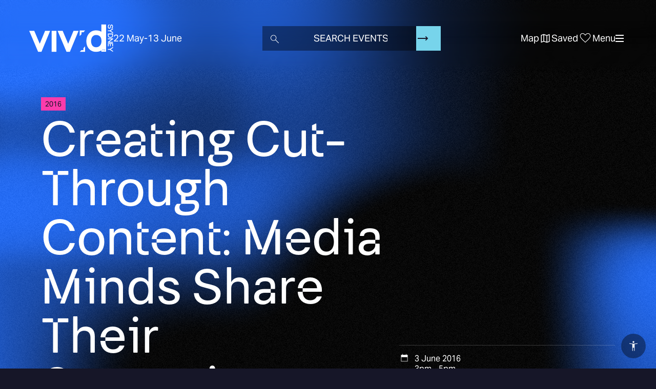

--- FILE ---
content_type: text/html; charset=UTF-8
request_url: https://www.vividsydney.com/event/ideas/creating-cut-through-content-media-minds-share-their-strategies
body_size: 86634
content:
<!DOCTYPE html>
<html  lang="en" dir="ltr" prefix="og: https://ogp.me/ns#">
  <head>
    <meta charset="utf-8" />
<noscript><style>form.antibot * :not(.antibot-message) { display: none !important; }</style>
</noscript><meta name="description" content="The average person consumes more than 10,000 pieces of content per day. With every brand out there becoming a publisher, how does one create content that cuts through the noise, pulls in its audience and creates an ongoing dialogue?" />
<link rel="canonical" href="https://www.vividsydney.com/event/ideas/creating-cut-through-content-media-minds-share-their-strategies" />
<meta property="og:site_name" content="Vivid Sydney" />
<meta property="og:type" content="article" />
<meta property="og:url" content="https://www.vividsydney.com/event/ideas/creating-cut-through-content-media-minds-share-their-strategies" />
<meta property="og:title" content="Creating Cut-Through Content: Media Minds Share Their Strategies" />
<meta property="og:image" content="https://www.vividsydney.com/sites/default/files/2_2.jpg" />
<meta property="og:updated_time" content="2018-03-12T10:48:01+11:00" />
<meta property="article:published_time" content="2016-02-18T09:16:51+11:00" />
<meta property="article:modified_time" content="2018-03-12T10:48:01+11:00" />
<meta name="dcterms.title" content="Creating Cut-Through Content: Media Minds Share Their Strategies" />
<meta name="dcterms.creator" content="Anonymous" />
<meta name="dcterms.description" content="The average person consumes more than 10,000 pieces of content per day. With every brand out there becoming a publisher, how does one create content that cuts through the noise, pulls in its audience and creates an ongoing dialogue?" />
<meta name="dcterms.publisher" content="Destination NSW" />
<meta name="dcterms.date" content="2016-02-18T09:16+11:00" />
<meta name="dcterms.type" content="Text" />
<meta name="dcterms.format" content="text/html" />
<meta name="dcterms.identifier" content="https://www.vividsydney.com/event/ideas/creating-cut-through-content-media-minds-share-their-strategies" />
<meta property="fb:admins" content="107119276085596" />
<meta name="twitter:card" content="summary" />
<meta name="twitter:description" content="The average person consumes more than 10,000 pieces of content per day. With every brand out there becoming a publisher, how does one create content that cuts through the noise, pulls in its audience and creates an ongoing dialogue?" />
<meta name="twitter:site" content="@vividsydney" />
<meta name="twitter:title" content="Creating Cut-Through Content: Media Minds Share Their Strategies" />
<meta name="twitter:creator" content="@vividsydney" />
<meta name="twitter:image" content="https://www.vividsydney.com/sites/default/files/2_2.jpg" />
<meta name="MobileOptimized" content="width" />
<meta name="HandheldFriendly" content="true" />
<meta name="viewport" content="width=device-width, initial-scale=1, viewport-fit=cover" />
<link rel="preconnect" href="https://www.googletagmanager.com" crossorigin />
<link rel="dns-prefetch" href="https://www.googletagmanager.com" />
<link rel="preconnect" href="https://maps.googleapis.com" crossorigin />
<link rel="dns-prefetch" href="https://maps.googleapis.com" />
<link rel="preconnect" href="https://www.google-analytics.com" crossorigin />
<link rel="dns-prefetch" href="https://www.google-analytics.com" />
<link rel="preconnect" href="https://starling.crowdriff.com" crossorigin />
<link rel="dns-prefetch" href="https://starling.crowdriff.com" />
<link rel="preconnect" href="https://use.typekit.net" crossorigin />
<link rel="dns-prefetch" href="https://use.typekit.net" />
<link rel="preconnect" href="https://4644541.fls.doubleclick.net" crossorigin />
<link rel="dns-prefetch" href="https://4644541.fls.doubleclick.net" />
<link rel="preconnect" href="https://px.ads.linkedin.com" crossorigin />
<link rel="dns-prefetch" href="https://px.ads.linkedin.com" />
<link rel="preconnect" href="https://pixel.roymorgan.com" crossorigin />
<link rel="dns-prefetch" href="https://pixel.roymorgan.com" />
<meta name="robots" content="noindex, nofollow" />
<link rel="preload" href="https://www.vividsydney.com/afx_prid/2024.8.20.1/auth/als/p20248201.js?lcsid=14D7389B-E953-4FEB-A4C4-E3349E16775C" as="script" />
<script>var afx_start = Date.now();</script>
<script src="https://www.vividsydney.com/afx_prid/2024.8.20.1/auth/als/p20248201.js?lcsid=14D7389B-E953-4FEB-A4C4-E3349E16775C" importance="high"></script>
<script>var dataLayer = [{"page":{"pageInfo":{"templateType":""},"category":{"primaryCategory":"page"}},"content":{"category":"event"},"product":{"name":"Creating Cut-Through Content: Media Minds Share Their Strategies","startDate":"03\/06\/2016","endDate":"03\/06\/2016","category":{"primaryCategory":"vivid_event","Categories":"minds","SubCategories":[]}},"location":{"region":"Sydney","town":"The Rocks (OLD)"}}];</script>
<link rel="apple-touch-icon" sizes="180x180" href="/themes/custom/vivid_frontend/apple-touch-icon.png" />
<link rel="icon" type="image/png" sizes="32x32" href="/themes/custom/vivid_frontend/favicon-32x32.png" />
<link rel="icon" type="image/png" sizes="16x16" href="/themes/custom/vivid_frontend/favicon-16x16.png" />
<link rel="manifest" href="/themes/custom/vivid_frontend/site.webmanifest" />
<link rel="mask-icon" color="#00a5c8" href="/themes/custom/vivid_frontend/safari-pinned-tab.svg" />
<link rel="msapplication-TileColor" content="#00a5c8" />
<link rel="msapplication-config" href="/themes/custom/vivid_frontend/browserconfig.xml" />
<link rel="theme-color" content="#00a5c8" />
<script type="application/ld+json">{
    "@context": "https:\/\/schema.org",
    "@type": "Event",
    "name": "Creating Cut-Through Content: Media Minds Share Their Strategies",
    "location": {
        "@type": "Place",
        "name": "The Rocks (OLD)",
        "address": {
            "@type": "PostalAddress",
            "addressCountry": "AU",
            "addressLocality": "Sydney",
            "addressRegion": "NSW",
            "postalCode": "2000",
            "streetAddress": "Museum of Contemporary Art"
        },
        "geo": {
            "@type": "GeoCoordinates",
            "latitude": "-33.860084",
            "longitude": "151.208848"
        }
    },
    "url": "https:\/\/www.vividsydney.com\/event\/ideas\/creating-cut-through-content-media-minds-share-their-strategies",
    "startDate": "2016-06-03T05:00:00",
    "endDate": "2016-06-03T07:00:00",
    "image": "https:\/\/www.vividsydney.com\/sites\/default\/files\/2_2.jpg",
    "description": "The average person consumes more than 10,000 pieces of content per day. With every brand out there becoming a publisher, how does one create content that cuts…"
}</script>
<link rel="icon" href="/themes/custom/vivid_frontend/favicon.ico" type="image/vnd.microsoft.icon" />
<script>window.a2a_config=window.a2a_config||{};a2a_config.callbacks=[];a2a_config.overlays=[];a2a_config.templates={};a2a_config.icon_color = "transparent,currentColor";</script>

    <title>Creating Cut-Through Content: Media Minds Share Their Strategies | Vivid Sydney</title>
    <link rel="stylesheet" media="all" href="/sites/default/files/css/css_DWNmZP7RFsvi4j1yiBANqBAxUnArRlfLSgB4j99c068.css?delta=0&amp;language=en&amp;theme=vivid_frontend&amp;include=eJxljUEKxDAIRS8k8UjFoAFpEovayfT2hVKYxWw-773NJ-Y0mhfSC6W5zYRqlpFOBzanIct8B_lm17kj-3lQL69CaMpSlo26eKJOTYgrUgZWCoGPygp8tgzjswssqc18bL-Xv3IDN4U86A" />
<link rel="stylesheet" media="all" href="/sites/default/files/css/css_cJJ8IgUPyWYecr0FDN9U8b_Mi---IkhGacRpJjCF7dQ.css?delta=1&amp;language=en&amp;theme=vivid_frontend&amp;include=eJxljUEKxDAIRS8k8UjFoAFpEovayfT2hVKYxWw-773NJ-Y0mhfSC6W5zYRqlpFOBzanIct8B_lm17kj-3lQL69CaMpSlo26eKJOTYgrUgZWCoGPygp8tgzjswssqc18bL-Xv3IDN4U86A" />
<link rel="stylesheet" media="all" href="https://use.typekit.net/pqt3aib.css" />

    <script type="application/json" data-drupal-selector="drupal-settings-json">{"path":{"baseUrl":"\/","pathPrefix":"","currentPath":"node\/26701","currentPathIsAdmin":false,"isFront":false,"currentLanguage":"en"},"pluralDelimiter":"\u0003","suppressDeprecationErrors":true,"ajaxPageState":{"libraries":"[base64]","theme":"vivid_frontend","theme_token":null},"ajaxTrustedUrl":{"form_action_p_pvdeGsVG5zNF_XLGPTvYSKCf43t8qZYSwcfZl2uzM":true},"gtag":{"tagId":"","consentMode":false,"otherIds":[],"events":[],"additionalConfigInfo":[]},"gtm":{"tagId":null,"settings":{"data_layer":"dataLayer","include_classes":false,"allowlist_classes":"","blocklist_classes":"","include_environment":false,"environment_id":"","environment_token":""},"tagIds":["GTM-P5TCM9T"]},"tealiumiq":{"tealiumiq":{"utagurl":"https:\/\/tags.tiqcdn.com\/utag\/dnsw\/vividsydney\/prod\/utag.js","async":true,"utagData":{"location.region":"Sydney","location.town":"The Rocks (OLD)","product.endDate":"03\/06\/2016","product.category.primaryCategory":"vivid_event","product.name":"Creating Cut-Through Content: Media Minds Share Their Strategies","product.startDate":"03\/06\/2016","content.category":"event","page.category.primaryCategory":"page","page.pageInfo.templateType":"","page_url":"https:\/\/www.vividsydney.com\/event\/ideas\/creating-cut-through-content-media-minds-share-their-strategies","page_name":"Creating Cut-Through Content: Media Minds Share Their Strategies"}}},"data":{"extlink":{"extTarget":true,"extTargetAppendNewWindowDisplay":true,"extTargetAppendNewWindowLabel":"(opens in a new window)","extTargetNoOverride":false,"extNofollow":false,"extTitleNoOverride":false,"extNoreferrer":false,"extFollowNoOverride":false,"extClass":"0","extLabel":"(link is external)","extImgClass":false,"extSubdomains":true,"extExclude":"","extInclude":"","extCssExclude":"","extCssInclude":"","extCssExplicit":"","extAlert":false,"extAlertText":"This link will take you to an external web site. We are not responsible for their content.","extHideIcons":false,"mailtoClass":"0","telClass":"","mailtoLabel":"(link sends email)","telLabel":"(link is a phone number)","extUseFontAwesome":false,"extIconPlacement":"append","extPreventOrphan":false,"extFaLinkClasses":"fa fa-external-link","extFaMailtoClasses":"fa fa-envelope-o","extAdditionalLinkClasses":"","extAdditionalMailtoClasses":"","extAdditionalTelClasses":"","extFaTelClasses":"fa fa-phone","allowedDomains":null,"extExcludeNoreferrer":""}},"bootstrap":{"forms_has_error_value_toggle":1,"modal_animation":1,"modal_backdrop":"true","modal_focus_input":1,"modal_keyboard":1,"modal_select_text":1,"modal_show":1,"modal_size":"","tooltip_enabled":1,"tooltip_animation":1,"tooltip_container":"body","tooltip_delay":"0","tooltip_html":0,"tooltip_placement":"auto left","tooltip_selector":"","tooltip_trigger":"hover"},"frontend":{"api":{"csrf":"\/session\/token","events":{"list":"\/webapi\/data","timestamp":"\/webapi\/last_update","content":"\/webapi\/event\/data\/{nid}"},"favourites":{"list":"\/webapi\/favourites\/list","add":"\/webapi\/favourites\/add","remove":"\/webapi\/favourites\/remove","by_uuid":"\/webapi\/favourites\/list_by_uuid\/{uuid}"},"subscription":{"get":"\/webapi\/subscription\/status","update":"\/webapi\/subscription\/update"},"peoplesChoice":{"list":"\/webapi\/peoples_choice\/list","add":"\/webapi\/peoples_choice\/add","remove":"\/webapi\/peoples_choice\/remove","settings":{"maximumVotes":5}},"personalisation":{"preferences":{"list":"\/webapi\/personalisation\/user_preferences","update":"\/webapi\/personalisation\/user_preferences\/update"},"preferenceOptions":{"list":"\/webapi\/personalisation\/list_options"}},"algolia":{"application_id":"9FBVT5V750","api_key":"952923cefc585ee2dba2ff9dfb2dcf3b","events":{"indexName":"events"},"pages":{"indexName":"pages"},"points_of_interest":{"indexName":"points_of_interest"},"itineraries":{"indexName":"itineraries"},"deals":{"indexName":"deals"}}},"content":{"textSearchHints":["Search","Search"],"trendingSearches":[{"title":"Music Gigs This Weekend","uri":"\/music\/date\/weekend"},{"title":"New Horizons Talk Series","uri":"\/events\/program\/new-horizon-talk-series"},{"title":"Darling Harbour Lights","uri":"\/light\/precinct\/darling-harbour"}],"hideMyVividSignupPrompt":1,"disableEventsSearch":false,"searchLocationsFilter":[{"id":"3271","type":"precinct","title":"Barangaroo"},{"id":"13366","type":"venue","title":"Carriageworks"},{"id":"3286","type":"precinct","title":"Circular Quay and The Rocks"},{"id":"3216","type":"precinct","title":"Darling Harbour"},{"id":"3211","type":"precinct","title":"Martin Place and CBD "},{"id":"3221","type":"precinct","title":"Sydney Opera House"},{"id":"51536","type":"precinct","title":"The Goods Line and Inner City"}],"emailSubscriptionHelpText":"Subscribe to Vivid Sydney emails to be the first to know about event announcements, deals, and much more. You can opt in or out of receiving emails about Vivid Sydney at any time.","mapShowLocationZones":1,"mapShowLightWalk":1,"pageTitle":"Creating Cut-Through Content: Media Minds Share Their Strategies"},"site":{"eventYear":"2026","eventStartDate":"2026-05-22","eventEndDate":"2026-06-13"},"user":{"loggedIn":false,"uuid":"c3905513-1137-4195-aaf8-f71f996960e4"}},"sitewideAlert":{"refreshInterval":15000,"automaticRefresh":false},"user":{"uid":0,"permissionsHash":"7893116ec265283a2a6d72eb737307fc78a8ebcfc8aa2141484ee6573b7b1449"}}</script>
<script src="/sites/default/files/js/js_q-pc-djMgAGt1zxnz3gBs4VdrBdOE7P4PsTpB4l23NQ.js?scope=header&amp;delta=0&amp;language=en&amp;theme=vivid_frontend&amp;include=[base64]"></script>
<script src="/modules/contrib/google_tag/js/gtag.js?t7fra6"></script>
<script src="/modules/contrib/google_tag/js/gtm.js?t7fra6"></script>

  </head>
  <body class="page-event-ideas-creating-cut-through-content-media-minds-share-their-strategies margin-for-search-bar path-node page-node-type-event has-glyphicons">
    <a href="#main-content" class="visually-hidden focusable skip-link">
      Skip to main content
    </a>
    <noscript><iframe src="https://www.googletagmanager.com/ns.html?id=GTM-P5TCM9T"
                  height="0" width="0" style="display:none;visibility:hidden"></iframe></noscript>
<div data-sitewide-alert role="banner"></div>
      <div class="dialog-off-canvas-main-canvas" data-off-canvas-main-canvas>
                  <header class="header">
      <div class="header__blur">
        <div></div>
        <div></div>
        <div></div>
        <div></div>
      </div>
      <div class="header__inner">
        <div class="header__wrapper">
          <div id="navBrand" class="header__brand"></div>

          <div class="searchbar__container header-search header-search--desktop header__search">
            <div class="searchbar__sticky-content"></div>
            <div class="searchbar__component" id="searchbar">
              <div class="searchbar--preinit"></div>
            </div>
          </div>

          <div  class="navbar navbar-default" id="navbar" role="banner">
            <div class="navbar--preinit">
              <div class="navbar-header">
                  <div class="region region-navigation">
      <div class="site-logo__wrapper">
    <a class="site-logo" tabindex="1" title="Vivid Sydney Homepage" href="/">
      <span class="site-logo__site-name">Vivid Sydney</span>
              <span class="site-logo__dates vivid-date-range" data-site-year="2026">
          <time class="vivid-date-range__start" datetime="2026-05-22">22 May</time> -
          <time class="vivid-date-range__end" datetime="2026-06-13">13 June</time>
        </span>
          </a>
  </div>
<nav role="navigation" aria-labelledby="block-sociallinks-menu" id="block-sociallinks">
      
  <span id="block-sociallinks-menu">Social Links</span>
  

        
      <ul class="menu menu--social-links nav">
                      <li class="first">
                                        <a href="https://www.facebook.com/vividsydney">Facebook</a>
              </li>
                      <li>
                                        <a href="https://www.tiktok.com/@vividsydney">TikTok</a>
              </li>
                      <li>
                                        <a href="https://twitter.com/vividsydney">Twitter</a>
              </li>
                      <li>
                                        <a href="https://instagram.com/vividsydney">Instagram</a>
              </li>
                      <li>
                                        <a href="https://www.facebook.com/vividideas">Facebook Ideas</a>
              </li>
                      <li class="last">
                                        <a href="https://twitter.com/vivid_ideas">Twitter Ideas</a>
              </li>
        </ul>
  

  </nav>
<nav role="navigation" aria-labelledby="block-accessinclusion-menu" id="block-accessinclusion">
      
  <span id="block-accessinclusion-menu">Access &amp; Inclusion</span>
  

        
      <ul class="menu menu--accessibility nav">
                      <li class="first">
                                        <a href="/access-and-inclusion-getting-vivid">Getting to Vivid Sydney</a>
              </li>
                      <li class="last">
                                        <a href="/access-and-inclusion-contact">Contact</a>
              </li>
        </ul>
  

  </nav>
<nav role="navigation" aria-labelledby="block-vivid-frontend-account-menu-menu" id="block-vivid-frontend-account-menu">
            
  <span class="visually-hidden" id="block-vivid-frontend-account-menu-menu">User account menu</span>
  

        
      <ul class="menu menu--account nav navbar-nav navbar-right">
                      <li class="first last">
                                        <a href="/user/login" data-drupal-link-system-path="user/login">Log in</a>
              </li>
        </ul>
  

  </nav>

  </div>

                                                  <button type="button" class="navbar-toggle" data-toggle="collapse" data-target="#navbar-collapse">
                    <span class="sr-only">Toggle navigation</span>
                    <span class="icon-bar"></span>
                    <span class="icon-bar"></span>
                    <span class="icon-bar"></span>
                  </button>
                              </div>
            </div>
          </div>

          <div class="header-search header-search--mobile header__search" id="mobile-searchbar">
          </div>
        </div>
      </div>
    </header>

        <aside id="navbar-collapse">
      <div class="navbar-collapse--preinit">
          <div class="region region-navigation-collapsible">
    <nav role="navigation" aria-labelledby="block-vivid-frontend-main-menu-menu" id="block-vivid-frontend-main-menu">
            
  <span class="visually-hidden" id="block-vivid-frontend-main-menu-menu">Main navigation</span>
  

      <div class="main-menu--preinit">
    
      <ul class="menu menu--main nav navbar-nav">
                      <li class="expanded dropdown first">
                                                                    <span class="navbar-text dropdown-toggle" data-toggle="dropdown">About <span class="caret"></span></span>
                        <ul class="dropdown-menu">
                      <li class="first">
                                        <a href="/info/about-vivid-sydney" data-drupal-link-system-path="node/46076">About Vivid Sydney</a>
              </li>
                      <li>
                                        <a href="/info/contact-us/frequently-asked-questions" data-drupal-link-system-path="node/45476">FAQs</a>
              </li>
                      <li>
                                        <a href="/blog" data-drupal-link-system-path="node/56621">Blog</a>
              </li>
                      <li>
                                        <a href="/info/sustainable-festival" data-drupal-link-system-path="node/62463">Sustainability</a>
              </li>
                      <li>
                                        <a href="/acknowledgements" data-drupal-link-system-path="node/46141">Acknowledgements</a>
              </li>
                      <li>
                                        <a href="/news-room" data-drupal-link-system-path="node/41">News Room</a>
              </li>
                      <li class="last">
                                        <a href="/info/contact-us" data-drupal-link-system-path="node/46046">Contact Us</a>
              </li>
        </ul>
  
              </li>
                      <li class="expanded dropdown last">
                                                                    <span class="navbar-text dropdown-toggle" data-toggle="dropdown">Opportunities <span class="caret"></span></span>
                        <ul class="dropdown-menu">
                      <li class="first">
                                        <a href="/apply/expressions-of-interest" data-drupal-link-system-path="node/61276">Expressions of Interest</a>
              </li>
                      <li>
                                        <a href="/info/work-with-us" data-drupal-link-system-path="node/46061">Work With Us</a>
              </li>
                      <li class="last">
                                        <a href="/sponsorship" data-drupal-link-system-path="node/45316">Sponsorships</a>
              </li>
        </ul>
  
              </li>
        </ul>
  

  </div>
</nav>

  </div>

      </div>
    </aside>

        <aside id="planner-menu-collapse">
    </aside>

        <aside id="topLevelComponent" class="top-level-component">
    </aside>
  
  

<div class="content__main">
  <div class="bg-webgl"></div>
  <div class="bg-shadow-home"></div>

            <div role="main" class="main-container container-fluid js-quickedit-main-content">
      <div class="row">
                                        <div class="col-sm-12">
                    <div class="region region-header">
      

<div data-drupal-messages-fallback class="hidden"></div>
  

  </div>

              </div>
                  
                
                        <section class="col-sm-12">

                                              <div class="highlighted"></div>
                      
                                              
                      
                                <a id="main-content"></a>
              <div class="region region-content">
      
<article class="node-event">

  
                                                                                  

  <div data-id="26701" data-url="https://www.vividsydney.com/event/ideas/creating-cut-through-content-media-minds-share-their-strategies" data-event-type-slug="minds" data-previous-year-event="true" data-event-year="2016" data-ended="true" data-sold-out="true" class="content">
    <div class="react-page__background event-page__background">
            <div class="react-page__summary event-page__summary">
        <div class="react-page__summary--preinit event-page__summary--preinit">
          
  

  <div class="short-description">
    <p>The average person consumes more than 10,000 pieces of content per day. With every brand out there becoming a publisher, how does one create content that...</p>
  </div>
              <h1 class="page-header hidden" itemprop="name">
<span>Creating Cut-Through Content: Media Minds Share Their Strategies</span>
</h1>
          
    <div class="when event-info__field" data-list="[{&quot;time_start&quot;:&quot;2016-06-03T15:00:00+10:00&quot;,&quot;time_end&quot;:&quot;2016-06-03T17:00:00+10:00&quot;,&quot;all_day&quot;:false}]"></div>

      <div class="location event-info__field">
    <strong class="icon-location event-info__label">Location: </strong>
                      <div class="event-info__value" data-address="Museum of Contemporary Art, Sydney NSW 2000">
      
            <div class="field field--name-field-address field--type-address field--label-hidden field--item"><p class="address" translate="no">
          Museum of Contemporary Art <br>
               2000 NSW <br>
    Australia
</p>
</div>
      
    </div>
  </div>

  
            </div>
      </div>
      
                      <div class="react-page__hero event-page__hero">
          <div class="react-page__hero--preinit event-page__hero--preinit">
                          
            <div class="field field--name-field-image field--type-image field--label-hidden field--item">    <picture>
                  <source media="all and (min-width: 4096px)" type="image/jpeg" width="559" height="396" data-srcset="/sites/default/files/styles/original_compressed/public/2_2.jpg?itok=-_JdMpW3 1x"/>
              <source media="all and (min-width: 3840px)" type="image/jpeg" width="3840" height="1819" data-srcset="/sites/default/files/styles/hero_image_3840x1819/public/2_2.jpg?itok=W-bSiaTH 1x"/>
              <source media="all and (min-width: 3200px)" type="image/jpeg" width="3200" height="1516" data-srcset="/sites/default/files/styles/hero_image_3200x1516/public/2_2.jpg?itok=2_BO8MLp 1x"/>
              <source media="all and (min-width: 2560px)" type="image/jpeg" width="2560" height="1213" data-srcset="/sites/default/files/styles/hero_image_2560x1213/public/2_2.jpg?itok=CvLIlc_s 1x"/>
              <source media="all and (min-width: 1900px)" type="image/jpeg" width="1900" height="900" data-srcset="/sites/default/files/styles/hero_image_1900x900/public/2_2.jpg?itok=JR20j5jp 1x"/>
              <source media="all and (min-width: 1600px)" type="image/jpeg" width="1600" height="758" data-srcset="/sites/default/files/styles/hero_image_1600x758/public/2_2.jpg?itok=RFWTwxgo 1x"/>
              <source media="all and (min-width: 1200px)" type="image/jpeg" width="1280" height="608" data-srcset="/sites/default/files/styles/hero_image_1280x608/public/2_2.jpg?itok=IxqkJjY7 1x"/>
              <source media="all and (min-width: 992px)" type="image/jpeg" width="1280" height="608" data-srcset="/sites/default/files/styles/hero_image_1280x608/public/2_2.jpg?itok=IxqkJjY7 1x"/>
              <source media="all and (min-width: 960px)" type="image/jpeg" width="960" height="455" data-srcset="/sites/default/files/styles/hero_image_960x455/public/2_2.jpg?itok=VKMZQkBA 1x"/>
              <source media="all and (min-width: 768px)" type="image/jpeg" width="960" height="455" data-srcset="/sites/default/files/styles/hero_image_960x455/public/2_2.jpg?itok=VKMZQkBA 1x"/>
              <source media="all (min-width: 576px)" type="image/jpeg" width="680" height="322" data-srcset="/sites/default/files/styles/hero_image_640x303/public/2_2.jpg?itok=nNsGXsIk 1x, /sites/default/files/styles/hero_image_960x455/public/2_2.jpg?itok=VKMZQkBA 2x"/>
              <source type="image/jpeg" width="340" height="194" data-srcset="/sites/default/files/styles/hero_image_317x150/public/2_2.jpg?itok=j342Caxs 1x, /sites/default/files/styles/hero_image_640x303/public/2_2.jpg?itok=nNsGXsIk 2x"/>
                  <img loading="eager" width="1900" height="900" data-info="{&quot;sizes&quot;:[{&quot;url&quot;:&quot;\/sites\/default\/files\/styles\/hero_image_317x150\/public\/2_2.jpg?itok=j342Caxs&quot;,&quot;width&quot;:340,&quot;height&quot;:194},{&quot;url&quot;:&quot;\/sites\/default\/files\/styles\/original_compressed\/public\/2_2.jpg?itok=-_JdMpW3&quot;,&quot;width&quot;:559,&quot;height&quot;:396},{&quot;url&quot;:&quot;\/sites\/default\/files\/styles\/hero_image_640x303\/public\/2_2.jpg?itok=nNsGXsIk&quot;,&quot;width&quot;:680,&quot;height&quot;:322},{&quot;url&quot;:&quot;\/sites\/default\/files\/styles\/hero_image_960x455\/public\/2_2.jpg?itok=VKMZQkBA&quot;,&quot;width&quot;:960,&quot;height&quot;:455},{&quot;url&quot;:&quot;\/sites\/default\/files\/styles\/hero_image_1280x608\/public\/2_2.jpg?itok=IxqkJjY7&quot;,&quot;width&quot;:1280,&quot;height&quot;:608},{&quot;url&quot;:&quot;\/sites\/default\/files\/styles\/hero_image_1600x758\/public\/2_2.jpg?itok=RFWTwxgo&quot;,&quot;width&quot;:1600,&quot;height&quot;:758},{&quot;url&quot;:&quot;\/sites\/default\/files\/styles\/hero_image_1900x900\/public\/2_2.jpg?itok=JR20j5jp&quot;,&quot;width&quot;:1900,&quot;height&quot;:900},{&quot;url&quot;:&quot;\/sites\/default\/files\/styles\/hero_image_2560x1213\/public\/2_2.jpg?itok=CvLIlc_s&quot;,&quot;width&quot;:2560,&quot;height&quot;:1213},{&quot;url&quot;:&quot;\/sites\/default\/files\/styles\/hero_image_3200x1516\/public\/2_2.jpg?itok=2_BO8MLp&quot;,&quot;width&quot;:3200,&quot;height&quot;:1516},{&quot;url&quot;:&quot;\/sites\/default\/files\/styles\/hero_image_3840x1819\/public\/2_2.jpg?itok=W-bSiaTH&quot;,&quot;width&quot;:3840,&quot;height&quot;:1819}],&quot;ratio&quot;:1.4116161616161615,&quot;alt&quot;:&quot;CREATING CUT-THROUGH CONTENT: Media Minds Share Their Strategies&quot;,&quot;title&quot;:&quot;CREATING CUT-THROUGH CONTENT: Media Minds Share Their Strategies&quot;}" class="lazyload img-responsive" src="[data-uri]" alt="CREATING CUT-THROUGH CONTENT: Media Minds Share Their Strategies" title="CREATING CUT-THROUGH CONTENT: Media Minds Share Their Strategies" />

  </picture>

</div>
      
              
                      </div>
        </div>
      
            
              
        <div class="event-page__main-section">
          <div class="react-page__main-section-body event-page__main-section-body">
            <div class="row dark-theme blur-background paragraphs--after-hero-image">
    <div id='summary-event-mobile'></div>
    <div class="col-sm-12 col-md-8 col-md-offset-2 main-section-content">
              <h3 class="subtitle">
                      Featuring
                  </h3>

                  <div class="speaker-tiles event-details__speakers" data-tileset-style="slider" data-tileset-options="{&quot;containsShowMore&quot;:true}">
  <div class="speaker-tiles--preinit">
          <article class="speaker teaser clearfix speaker-tile" data-id="18221">
  <div class="content speaker-tile--preinit">
    <div class="teaser__image teaser__image--speaker">
      
            <div class="field field--name-field-image field--type-image field--label-hidden field--item">    <picture>
                  <source media="all and (min-width: 1200px)" type="image/jpeg" width="160" height="160" data-srcset="/sites/default/files/styles/speaker_circular_160x160/public/Nick_Shelton.jpeg?itok=Raz6qE0n 1x"/>
              <source media="all and (min-width: 992px)" type="image/jpeg" width="160" height="160" data-srcset="/sites/default/files/styles/speaker_circular_160x160/public/Nick_Shelton.jpeg?itok=Raz6qE0n 1x"/>
              <source media="all and (min-width: 768px)" type="image/jpeg" width="160" height="160" data-srcset="/sites/default/files/styles/speaker_circular_160x160/public/Nick_Shelton.jpeg?itok=Raz6qE0n 1x"/>
              <source media="all (min-width: 480px)" type="image/jpeg" width="160" height="160" data-srcset="/sites/default/files/styles/speaker_circular_160x160/public/Nick_Shelton.jpeg?itok=Raz6qE0n 1x"/>
              <source type="image/jpeg" width="160" height="160" data-srcset="/sites/default/files/styles/speaker_circular_160x160/public/Nick_Shelton.jpeg?itok=Raz6qE0n 1x"/>
                  <img loading="eager" width="160" height="160" data-info="{&quot;sizes&quot;:[{&quot;url&quot;:&quot;\/sites\/default\/files\/styles\/speaker_circular_160x160\/public\/Nick_Shelton.jpeg?itok=Raz6qE0n&quot;,&quot;width&quot;:160,&quot;height&quot;:160}],&quot;ratio&quot;:0.60126582278481011,&quot;alt&quot;:&quot;Nick Shelton, Director and Publisher, Broadsheet Media &quot;,&quot;title&quot;:&quot;Nick Shelton, Director and Publisher, Broadsheet Media &quot;}" class="lazyload img-responsive" src="[data-uri]" alt="Nick Shelton, Director and Publisher, Broadsheet Media " title="Nick Shelton, Director and Publisher, Broadsheet Media " />

  </picture>

</div>
      
    </div>
    <div class="teaser__details">
      <h3 class="teaser__title">
<span>Nick Shelton </span>
</h3>
      <h4 class="teaser__job-title">
            <div class="field field--name-field-job-title field--type-string field--label-hidden field--item">Director and Publisher, Broadsheet Media </div>
      </h4>
      <div class="teaser__bio">
            <div class="field field--name-body field--type-text-with-summary field--label-hidden field--item"><p><span style="font-size:14px;">Nick Shelton is the director and publisher of <a href="http://www.broadsheet.com.au">Broadsheet </a>Media, an Australian media business with digital publications operating in Melbourne, Sydney, Brisbane, Adelaide and Perth.&nbsp;</span></p>
<p><span style="font-size:14px;">In 2014, Broadsheet launched <a href="https://scoutjobs.com.au/">Scout</a>, an online recruitment platform servicing the hospitality, fashion, media and creative industries. In 2015 Broadsheet launched a pop-up restaurant in Getrude Street, Fitzroy. Running for eight weeks and opening from 7am to 1am, the restaurant offered a tangible and creative Melbourne dining experience. In the same year Broadsheet released their first <a href="https://www.broadsheetcookbook.com.au/">book</a>, a collection of recipes and stories from Australia's top chefs, mixologists and restaurantuers. The first print run sold out within months.&nbsp;</span></p>
<p><span style="font-size:14px;">Nick will speak about creating a highly successful and engaging media business as part of&nbsp;<strong>Creating Cut-Through Content: Media Minds Share Their Strategies</strong>, 3-5pm Friday June 3 at MCA, Sydney.&nbsp;</span></p>
<p>&nbsp;</p>
<h2 class="page-header hidden-xxs" itemprop="name" style="box-sizing: border-box; font-family: 'Open Sans', Arial, sans-serif; line-height: 1.2; color: rgb(0, 113, 152); margin-top: 15px; margin-right: 40px; margin-bottom: 20px; font-size: 5rem; border-style: none; border-width: initial; position: relative; z-index: 1;">&nbsp;</h2>
</div>
      </div>
    </div>
  </div>
</article>

          <article class="speaker teaser clearfix speaker-tile" data-id="18226">
  <div class="content speaker-tile--preinit">
    <div class="teaser__image teaser__image--speaker">
      
            <div class="field field--name-field-image field--type-image field--label-hidden field--item">    <picture>
                  <source media="all and (min-width: 1200px)" type="image/jpeg" width="160" height="160" data-srcset="/sites/default/files/styles/speaker_circular_160x160/public/georgiapress-smaller.jpg?itok=FNm7GSZl 1x"/>
              <source media="all and (min-width: 992px)" type="image/jpeg" width="160" height="160" data-srcset="/sites/default/files/styles/speaker_circular_160x160/public/georgiapress-smaller.jpg?itok=FNm7GSZl 1x"/>
              <source media="all and (min-width: 768px)" type="image/jpeg" width="160" height="160" data-srcset="/sites/default/files/styles/speaker_circular_160x160/public/georgiapress-smaller.jpg?itok=FNm7GSZl 1x"/>
              <source media="all (min-width: 480px)" type="image/jpeg" width="160" height="160" data-srcset="/sites/default/files/styles/speaker_circular_160x160/public/georgiapress-smaller.jpg?itok=FNm7GSZl 1x"/>
              <source type="image/jpeg" width="160" height="160" data-srcset="/sites/default/files/styles/speaker_circular_160x160/public/georgiapress-smaller.jpg?itok=FNm7GSZl 1x"/>
                  <img loading="eager" width="160" height="160" data-info="{&quot;sizes&quot;:[{&quot;url&quot;:&quot;\/sites\/default\/files\/styles\/speaker_circular_160x160\/public\/georgiapress-smaller.jpg?itok=FNm7GSZl&quot;,&quot;width&quot;:160,&quot;height&quot;:160}],&quot;ratio&quot;:0.66666666666666663,&quot;alt&quot;:&quot;&quot;}" class="lazyload img-responsive" src="[data-uri]" alt="" />

  </picture>

</div>
      
    </div>
    <div class="teaser__details">
      <h3 class="teaser__title">
<span>Georgia Frances King</span>
</h3>
      <h4 class="teaser__job-title">
            <div class="field field--name-field-job-title field--type-string field--label-hidden field--item">Editor, Kinfolk Magazine</div>
      </h4>
      <div class="teaser__bio">
            <div class="field field--name-body field--type-text-with-summary field--label-hidden field--item"><div><span style="font-size:14px;">Georgia Frances King is the editor of <a href="http://www.kinfolk.com/">Kinfolk </a>magazine, the leading independent lifestyle publication for young creative professionals.</span></div>
<div>&nbsp;</div>
<div><span style="font-size:14px;">After working at frankie magazine in the early noughties (during which time it won two Australian Magazine of the Year Awards), Georgia swapped her hometown of Melbourne for New York's grimy glisten. Shortly thereafter, she was swept across to Portland, Oregon, to become the editor of Kinfolk magazine. </span></div>
<div>&nbsp;</div>
<div><span style="font-size:14px;">During her time as editor, she oversaw a company-wide redesign, hired in a new stable of photographers and writers and ultimately shaped Kinfolk into the cult-adored, award-winning publication it is now regarded to be. After three years at the helm of the industry-changing behemoth, Georgia will be moving back to New York mid-year to continue paving the way in modern media—but not before popping home to Australia to speak at Vivid Ideas.</span><br>&nbsp;</div>
<div><span style="font-size:14px;">Georgia will speak about her experience as part of&nbsp;<strong>Creating Cut-Through Content: Media Minds Share Their Strategie</strong>s, 3-5pm Friday June 3 at MCA, Sydney</span></div>
<div>&nbsp;</div>
<div><a href="http://georgiafrancesking.com/">www.georgiafrancesking.com</a></div>
<div>&nbsp;</div>
<div>&nbsp;</div>
</div>
      </div>
    </div>
  </div>
</article>

          <article class="speaker teaser clearfix speaker-tile" data-id="18231">
  <div class="content speaker-tile--preinit">
    <div class="teaser__image teaser__image--speaker">
      
            <div class="field field--name-field-image field--type-image field--label-hidden field--item">    <picture>
                  <source media="all and (min-width: 1200px)" type="image/jpeg" width="160" height="160" data-srcset="/sites/default/files/styles/speaker_circular_160x160/public/FionaKillackey_ShotbyLS.jpg?itok=7aHggOlk 1x"/>
              <source media="all and (min-width: 992px)" type="image/jpeg" width="160" height="160" data-srcset="/sites/default/files/styles/speaker_circular_160x160/public/FionaKillackey_ShotbyLS.jpg?itok=7aHggOlk 1x"/>
              <source media="all and (min-width: 768px)" type="image/jpeg" width="160" height="160" data-srcset="/sites/default/files/styles/speaker_circular_160x160/public/FionaKillackey_ShotbyLS.jpg?itok=7aHggOlk 1x"/>
              <source media="all (min-width: 480px)" type="image/jpeg" width="160" height="160" data-srcset="/sites/default/files/styles/speaker_circular_160x160/public/FionaKillackey_ShotbyLS.jpg?itok=7aHggOlk 1x"/>
              <source type="image/jpeg" width="160" height="160" data-srcset="/sites/default/files/styles/speaker_circular_160x160/public/FionaKillackey_ShotbyLS.jpg?itok=7aHggOlk 1x"/>
                  <img loading="eager" width="160" height="160" data-info="{&quot;sizes&quot;:[{&quot;url&quot;:&quot;\/sites\/default\/files\/styles\/speaker_circular_160x160\/public\/FionaKillackey_ShotbyLS.jpg?itok=7aHggOlk&quot;,&quot;width&quot;:160,&quot;height&quot;:160}],&quot;ratio&quot;:1.1073253833049403,&quot;alt&quot;:&quot;Fiona Killackey Marketing and Brand Consultant &quot;,&quot;title&quot;:&quot;Fiona Killackey Marketing and Brand Consultant &quot;}" class="lazyload img-responsive" src="[data-uri]" alt="Fiona Killackey Marketing and Brand Consultant " title="Fiona Killackey Marketing and Brand Consultant " />

  </picture>

</div>
      
    </div>
    <div class="teaser__details">
      <h3 class="teaser__title">
<span>Fiona Killackey </span>
</h3>
      <h4 class="teaser__job-title">
            <div class="field field--name-field-job-title field--type-string field--label-hidden field--item">Marketing and Brand Consultant</div>
      </h4>
      <div class="teaser__bio">
            <div class="field field--name-body field--type-text-with-summary field--label-hidden field--item"><p><span style="font-size:14px;">Fiona Killackey is a marketing and brand consultant, working with a variety of clients in the areas of health, finance, fashion and retail. Prior to working for herself, Fiona worked as Head of Marketing at MIMCO (Country Road Group), and before that, Audience Engagement Manager at Portable Studios. Between 2009 -2013 she lived in London, working for Open University as Media Developer on their MBA program and Amazon UK in marketing and content. Fiona later worked for Audible UK and consulted on their launch into Australia.</span></p>
<p><span style="font-size:14px;">In addition to these roles Fiona has worked as a full-time magazine editor, book editor, writer and ghostwriter. Fiona was a weekly columnist for Fairfax newspapers (2007-2009) and has written for numerous publications across the UK, US, NZ, Australia, Japan and UAE including, but not limited to Monocle, The National Newspaper, Russh, Frankie, Cool Hunting, Yen, CLEO, SOMA, Refinery29, Broadsheet, Empty, The Age, Shift Japan, Nylon, Sunday Life, Russh Japan, Flux, Slash and the Sydney Morning Herald.</span></p>
<p><span style="font-size:14px;">Fiona is also a guest lecturer for RMIT (Melbourne).</span></p>
<p><span style="color: rgb(41, 41, 41); font-family: 'Open Sans', Arial, sans-serif; font-size: 14px; line-height: 24.0621px;">Fiona will speak about her experience with content, and moderate </span><span style="box-sizing: border-box; font-weight: 700; color: rgb(41, 41, 41); font-family: 'Open Sans', Arial, sans-serif; font-size: 14px; line-height: 24.0621px;">Creating Cut-Through Content: Media Minds Share Their Strategie</span><span style="color: rgb(41, 41, 41); font-family: 'Open Sans', Arial, sans-serif; font-size: 14px; line-height: 24.0621px;">s, 3-5pm Friday June 3 at MCA, Sydney</span></p>
<p><span style="font-size:14px;"><a href="http://www.fionakillackey.com">fionakillackey.com</a></span></p>
<p>&nbsp;</p>
</div>
      </div>
    </div>
  </div>
</article>

          <article class="speaker teaser clearfix speaker-tile" data-id="18096">
  <div class="content speaker-tile--preinit">
    <div class="teaser__image teaser__image--speaker">
      
            <div class="field field--name-field-image field--type-image field--label-hidden field--item">    <picture>
                  <source media="all and (min-width: 1200px)" type="image/png" width="160" height="160" data-srcset="/sites/default/files/styles/speaker_circular_160x160/public/jogray-480.png?itok=W-DZqyt6 1x"/>
              <source media="all and (min-width: 992px)" type="image/png" width="160" height="160" data-srcset="/sites/default/files/styles/speaker_circular_160x160/public/jogray-480.png?itok=W-DZqyt6 1x"/>
              <source media="all and (min-width: 768px)" type="image/png" width="160" height="160" data-srcset="/sites/default/files/styles/speaker_circular_160x160/public/jogray-480.png?itok=W-DZqyt6 1x"/>
              <source media="all (min-width: 480px)" type="image/png" width="160" height="160" data-srcset="/sites/default/files/styles/speaker_circular_160x160/public/jogray-480.png?itok=W-DZqyt6 1x"/>
              <source type="image/png" width="160" height="160" data-srcset="/sites/default/files/styles/speaker_circular_160x160/public/jogray-480.png?itok=W-DZqyt6 1x"/>
                  <img loading="eager" width="160" height="160" data-info="{&quot;sizes&quot;:[{&quot;url&quot;:&quot;\/sites\/default\/files\/styles\/speaker_circular_160x160\/public\/jogray-480.png?itok=W-DZqyt6&quot;,&quot;width&quot;:160,&quot;height&quot;:160}],&quot;ratio&quot;:1,&quot;alt&quot;:&quot;Joanne Gray&quot;,&quot;title&quot;:&quot;Joanne Gray&quot;}" class="lazyload img-responsive" src="[data-uri]" alt="Joanne Gray" title="Joanne Gray" />

  </picture>

</div>
      
    </div>
    <div class="teaser__details">
      <h3 class="teaser__title">
<span>Joanne Gray</span>
</h3>
      <h4 class="teaser__job-title">
            <div class="field field--name-field-job-title field--type-string field--label-hidden field--item">Editor, BOSS Magazine</div>
      </h4>
      <div class="teaser__bio">
            <div class="field field--name-body field--type-text-with-summary field--label-hidden field--item"><p>Joanne Gray is editor of&nbsp;The Australian Financial Review's&nbsp;<a href="http://www.afr.com/boss" target="_blank">BOSS magazine</a>, a premier business publication with a core audience of C-suite executives, directors and professionals, and a following among business students, aspiring executives and entrepreneurs.</p>
<p>Joanne has expertise in business, innovation and leadership, having worked as a journalist and editor in China, the US and Europe, as well as Australia. International titles she has been involved with include Bloomberg News in Switzerland and Asiamoney in Hong Kong.&nbsp;</p>
<p>After she completed Economics/Law at Sydney University, she took up a role in&nbsp;Johannesburg&nbsp;with Barclays Bank. She has an MBA from Melbourne Business School.&nbsp;Over the years, she has held various positions at AFR, from&nbsp;working in&nbsp;the Federal Press Gallery to&nbsp;serving as its Finacial Services editor, Washington correspondent, feature writer and Opinion editor, and since 2013, editor of BOSS magazine.</p>
<p><strong>Buy Tickets</strong></p>
<p><a href="https://www.eventbrite.com.au/e/creating-cut-through-content-media-minds-share-their-strategies-tickets-22634897588">Creating Cut-Through Content: Media Minds Share Their Strategies&nbsp;</a></p>
<p><a href="http://www.moshtix.com.au/v2/event/the-end-of-nine-to-five/84691?skin=vividexchange16">The End of Nine to Five&nbsp;</a></p>
<p>&nbsp;</p>
</div>
      </div>
    </div>
  </div>
</article>

          <article class="speaker teaser clearfix speaker-tile" data-id="19371">
  <div class="content speaker-tile--preinit">
    <div class="teaser__image teaser__image--speaker">
      
            <div class="field field--name-field-image field--type-image field--label-hidden field--item">    <picture>
                  <source media="all and (min-width: 1200px)" type="image/jpeg" width="160" height="160" data-srcset="/sites/default/files/styles/speaker_circular_160x160/public/mel.jpg?itok=soXXPDfQ 1x"/>
              <source media="all and (min-width: 992px)" type="image/jpeg" width="160" height="160" data-srcset="/sites/default/files/styles/speaker_circular_160x160/public/mel.jpg?itok=soXXPDfQ 1x"/>
              <source media="all and (min-width: 768px)" type="image/jpeg" width="160" height="160" data-srcset="/sites/default/files/styles/speaker_circular_160x160/public/mel.jpg?itok=soXXPDfQ 1x"/>
              <source media="all (min-width: 480px)" type="image/jpeg" width="160" height="160" data-srcset="/sites/default/files/styles/speaker_circular_160x160/public/mel.jpg?itok=soXXPDfQ 1x"/>
              <source type="image/jpeg" width="160" height="160" data-srcset="/sites/default/files/styles/speaker_circular_160x160/public/mel.jpg?itok=soXXPDfQ 1x"/>
                  <img loading="eager" width="160" height="160" data-info="{&quot;sizes&quot;:[{&quot;url&quot;:&quot;\/sites\/default\/files\/styles\/speaker_circular_160x160\/public\/mel.jpg?itok=soXXPDfQ&quot;,&quot;width&quot;:160,&quot;height&quot;:160}],&quot;ratio&quot;:0.69921875,&quot;alt&quot;:&quot;Melissa Gaudron Deputy Editor, marie claire&quot;,&quot;title&quot;:&quot;Melissa Gaudron Deputy Editor, marie claire&quot;}" class="lazyload img-responsive" src="[data-uri]" alt="Melissa Gaudron Deputy Editor, marie claire" title="Melissa Gaudron Deputy Editor, marie claire" />

  </picture>

</div>
      
    </div>
    <div class="teaser__details">
      <h3 class="teaser__title">
<span>Melissa Gaudron</span>
</h3>
      <h4 class="teaser__job-title">
            <div class="field field--name-field-job-title field--type-string field--label-hidden field--item">Deputy Editor, Marie Claire</div>
      </h4>
      <div class="teaser__bio">
            <div class="field field--name-body field--type-text-with-summary field--label-hidden field--item"><div>Mel Gaudron is the Deputy Editor of Marie Claire, Australia</div>
<div>&nbsp;</div>
<div>
<div dir="ltr">Whether writing newspaper stories for publications from the Sunday Telegraph to The Australian, or running lifestyle sections at the Sydney Morning Herald, or editing a regional newspaper, or commissioning stories for glossy women’s magazines, Mel has always been passionate about the art of storytelling. That’s taking the seed of an idea and seeing it through to the final product on a print page, or a website, or on a Facebook feed.&nbsp;</div>
</div>
<div>&nbsp;</div>
<div>
<div>As an original staff member of ninemsn, Mel has also been at the forefront of digital initiatives, playing a key role in the nascent birth of a new local industry. In 2000, she was the editorial Executive Producer of the official website for the Sydney 2000 Olympic Games, overseeing the entire development in conjunction with the US-based technology and design teams. (#Best.GamesEver.)</div>
<div>
<div>&nbsp;</div>
</div>
</div>
<div>
<div dir="ltr">Through all her senior editing roles, Mel’s specialty lies in the collaborative: cajoling, encouraging and challenging a swirling mass of writers, designers, producers, editors, coders, clients and creatives and their accompanying band of opposing stakeholders. All for the sake of a creating a memorable story.&nbsp;</div>
</div>
<div>&nbsp;</div>
<div>A UN peacekeeping role seems the most obvious next step.</div>
<div>&nbsp;</div>
<div>Mel will speak about her experience as part of&nbsp;<a href="http://www.vividsydney.com/event/ideas/creating-cut-through-content-media-minds-share-their-strategies">Creating Cut-Through Content: Media Minds Share Their Strategies</a>, 3-5pm Friday June 3 at MCA, Sydney</div>
</div>
      </div>
    </div>
  </div>
</article>

      </div>
</div>

              
      
          </div>

    <div class="col-sm-12 main-section-content">
      
      <div class='col-sm-12 col-md-8 col-md-offset-2 main-section-content'>
        <h3 class="subtitle">Event Details</h3>

        
        
            <div class="field field--name-body field--type-text-with-summary field--label-hidden field--item"><p dir="ltr" style="text-align: justify;">The average person consumes more than 10,000 pieces of content per day. With every brand out there becoming a publisher, how does one create content that cuts through the noise, pulls in its audience and creates an ongoing dialogue?</p>
<p dir="ltr" style="text-align: justify;">Hear from the original content creators - the publishers who have grown their own loyal and engaged audience with consistent and creative content. Learn from media experts including the editors and publishers behind some of Australia's most popular publications including <strong>Georgia Frances King</strong> (Editor, <a href="http://www.kinfolk.com/">Kinfolk </a>Magazine),&nbsp;<strong>Nick Shelton</strong> (Founder, <a href="http://www.broadsheet.com.au">Broadsheet</a>), <strong>Melissa Gaudron</strong> (Deputy Editor, <a href="http://www.marieclaire.com.au/">Marie Claire</a>)&nbsp;and <strong>Joanne Gray</strong> (Editor, Australian Financial Review's <a href="http://www.afr.com/boss">BOSS Magazine</a>).<em>&nbsp;</em></p>
<p dir="ltr" style="text-align: justify;">This event is presented by FK/KD (<a href="http://www.fionakillackey.com">Fiona Killackey</a> &amp; <a href="http://www.katedinon.com">Kate Dinon</a>).&nbsp;<span style="font-size: 13.008px; line-height: 1.538em;">&nbsp;</span></p>
<p dir="ltr" style="line-height:1.2;margin-top:0pt;margin-bottom:0pt;">&nbsp;</p>
<p style="margin: 0in; font-family: Calibri; font-size: 9.75pt;"><em style="font-family: 'Lucida Grande', 'Lucida Sans Unicode', sans-serif; font-size: 13.0080003738403px; line-height: 1.538em;">*Booking and transaction fees may apply</em></p>
</div>
      

              </div>

            
      <div class='col-sm-12 col-md-8 col-md-offset-2 main-section-content'>
        
        
        
              </div>

      <div class="gtm-after-body gtm-event-page-after-body"></div>
    </div>

  </div>
          </div>
        </div>
      
            </div>
  </div>
</article>


  </div>

                  </section>

                      </div>
    </div>
  
      <div class="content__bottom">
      <div class="container-fluid">
        <div class="partners__title">
          <h3 class="subtitle">
            Partners
          </h3>
                  </div>
        <div class="region region-content-bottom">
          
      <section class="views-element-container block block-views block-views-blockfooter-sponsors-block-1 clearfix" id="block-views-block-footer-sponsors-block-1">
  
      <span class="subtitle block-title">Proudly Owned, Managed and Produced by</span>
    

      <div class="form-group"><div class="sponsor--list sponsor__list view view-footer-sponsors view-id-footer_sponsors view-display-id-block_1 js-view-dom-id-17619af8f5a186c9793fdde01aa70c59079121994958a13c661425e01026e7bf">
  
    
      
      <div class="view-content">
          <div class="views-row"><div class="views-field views-field-nothing"><span class="field-content"><a title="NSW Government" href="https://www.nsw.gov.au/" rel="noopener noreferrer">    <img loading="eager" width="198" height="78" data-info="{&quot;sizes&quot;:[{&quot;url&quot;:&quot;\/sites\/default\/files\/styles\/sponsors_main\/public\/2025-03\/vivid-footer_nsw-gov_white.png?itok=Q2kNxFWZ&quot;,&quot;width&quot;:198,&quot;height&quot;:78},{&quot;url&quot;:&quot;\/sites\/default\/files\/styles\/sponsors_retina_main\/public\/2025-03\/vivid-footer_nsw-gov_white.png?itok=8oPlg2Z3&quot;,&quot;width&quot;:396,&quot;height&quot;:156}],&quot;ratio&quot;:2.5384615384615383,&quot;alt&quot;:&quot;NSW Government logo&quot;}" data-srcset="/sites/default/files/styles/sponsors_main/public/2025-03/vivid-footer_nsw-gov_white.png?itok=Q2kNxFWZ 1x, /sites/default/files/styles/sponsors_retina_main/public/2025-03/vivid-footer_nsw-gov_white.png?itok=8oPlg2Z3 2x" class="lazyload img-responsive" src="[data-uri]" alt="NSW Government logo" />


</a></span></div></div>
    <div class="views-row"><div class="views-field views-field-nothing"><span class="field-content"><a title="Destination NSW" href="https://www.destinationnsw.com.au/" rel="noopener noreferrer">    <img loading="eager" width="198" height="78" data-info="{&quot;sizes&quot;:[{&quot;url&quot;:&quot;\/sites\/default\/files\/styles\/sponsors_main\/public\/2025-03\/vivid-footer_dnsw_white.png?itok=hA5COKoK&quot;,&quot;width&quot;:198,&quot;height&quot;:78},{&quot;url&quot;:&quot;\/sites\/default\/files\/styles\/sponsors_retina_main\/public\/2025-03\/vivid-footer_dnsw_white.png?itok=0uKVk7tL&quot;,&quot;width&quot;:396,&quot;height&quot;:156}],&quot;ratio&quot;:2.5384615384615383,&quot;alt&quot;:&quot;Destination NSW&quot;}" data-srcset="/sites/default/files/styles/sponsors_main/public/2025-03/vivid-footer_dnsw_white.png?itok=hA5COKoK 1x, /sites/default/files/styles/sponsors_retina_main/public/2025-03/vivid-footer_dnsw_white.png?itok=0uKVk7tL 2x" class="lazyload img-responsive" src="[data-uri]" alt="Destination NSW" />


</a></span></div></div>
    <div class="views-row"><div class="views-field views-field-nothing"><span class="field-content"><a title="Feel New Sydney (logo)" href="https://www.visitnsw.com/feelnew" rel="noopener noreferrer">    <img loading="eager" width="198" height="78" data-info="{&quot;sizes&quot;:[{&quot;url&quot;:&quot;\/sites\/default\/files\/styles\/sponsors_main\/public\/2025-03\/vivid-footer_feel-new_white.png?itok=Q_NFxBV8&quot;,&quot;width&quot;:198,&quot;height&quot;:78},{&quot;url&quot;:&quot;\/sites\/default\/files\/styles\/sponsors_retina_main\/public\/2025-03\/vivid-footer_feel-new_white.png?itok=gnyaYF-N&quot;,&quot;width&quot;:396,&quot;height&quot;:156}],&quot;ratio&quot;:2.5384615384615383,&quot;alt&quot;:&quot;Feel New Sydney Logo&quot;}" data-srcset="/sites/default/files/styles/sponsors_main/public/2025-03/vivid-footer_feel-new_white.png?itok=Q_NFxBV8 1x, /sites/default/files/styles/sponsors_retina_main/public/2025-03/vivid-footer_feel-new_white.png?itok=gnyaYF-N 2x" class="lazyload img-responsive" src="[data-uri]" alt="Feel New Sydney Logo" />


</a></span></div></div>

    </div>
  
          </div>
</div>

  </section>


  
        </div>
      </div>
    </div>
  
            <footer class="footer" role="contentinfo">
        <div class="container-fluid">
            <div class="region region-footer">
    <nav role="navigation" aria-labelledby="block-contact-menu" id="block-contact">
      
  <span id="block-contact-menu">Contact</span>
  

        
      <ul class="menu menu--contact nav">
                      <li class="first">
                                        <a href="/info/contact-us/frequently-asked-questions" data-drupal-link-system-path="node/45476">FAQs</a>
              </li>
                      <li>
                                        <a href="/info/contact-us" title="Contact us" data-drupal-link-system-path="node/46046">Contact Us</a>
              </li>
                      <li>
                                        <a href="https://www.vividsydney.com/meet-the-team">Meet the Team</a>
              </li>
                      <li class="last">
                                        <a href="/info/work-with-us" data-drupal-link-system-path="node/46061">Work with us</a>
              </li>
        </ul>
  

  </nav>
<nav role="navigation" aria-labelledby="block-resources-menu" id="block-resources">
      
  <span id="block-resources-menu">Resources</span>
  

        
      <ul class="menu menu--resources nav">
                      <li class="first">
                                        <a href="/news-room" title="News Room" data-drupal-link-system-path="node/41">News Room</a>
              </li>
                      <li>
                                        <a href="/archive" title="Archive" data-drupal-link-system-path="node/45956">Archive</a>
              </li>
                      <li>
                                        <a href="https://www.vividsydney.com/terms-of-use">Terms of Use</a>
              </li>
                      <li>
                                        <a href="https://www.vividsydney.com/privacy">Privacy Policy</a>
              </li>
                      <li class="last">
                                        <a href="/cookie-notice" data-drupal-link-system-path="node/62467">Cookie Notice</a>
              </li>
        </ul>
  

  </nav>
<nav role="navigation" aria-labelledby="block-sociallinksfooter-menu" id="block-sociallinksfooter">
      
  <span id="block-sociallinksfooter-menu">Follow Us</span>
  

        
      <ul class="menu menu--social-links-footer nav">
                      <li class="first">
                                        <a href="https://www.instagram.com/vividsydney/" title="Instagram">Instagram</a>
              </li>
                      <li>
                                        <a href="https://www.threads.net/@vividsydney" title="Threads">Threads</a>
              </li>
                      <li>
                                        <a href="https://www.facebook.com/vividsydney" title="Facebook">Facebook</a>
              </li>
                      <li>
                                        <a href="https://twitter.com/vividsydney" title="Twitter">X</a>
              </li>
                      <li>
                                        <a href="https://www.linkedin.com/showcase/vivid-sydney/" title="LinkedIn">LinkedIn</a>
              </li>
                      <li>
                                        <a href="https://www.tiktok.com/@vividsydney" title="TikTok">TikTok</a>
              </li>
                      <li class="last">
                                        <a href="https://www.youtube.com/user/vividsydney" title="YouTube">YouTube</a>
              </li>
        </ul>
  

  </nav>
<section id="block-vivid-frontend-newslettersignupform" class="block block-vivid block-newsletter-signup-form clearfix">
  
      <span class="subtitle block-title">Newsletter</span>
    

      <div id="newsletter" class="newsletter-sign-up__copy">
  <p>We'll keep you in the loop on the hottest acts, and ticket information. You can opt-out at anytime. By clicking "Sign up", you accept our <a href="/privacy">privacy policy</a>.</p>
</div>

<form data-drupal-selector="vivid-newsletter-signup-form" action="/event/ideas/creating-cut-through-content-media-minds-share-their-strategies" method="post" id="vivid-newsletter-signup-form" accept-charset="UTF-8">
  <div class="form-item js-form-item form-type-email js-form-type-email form-item-email js-form-item-email form-no-label form-group">
  
  
  <input class="gtm-footer-subscribe-email-input form-email form-control" data-drupal-selector="edit-email" type="email" id="edit-email--2" name="email" value="" size="60" maxlength="254" placeholder="Your Email" />

  
  
  </div>
<button class="gtm-footer-subscribe-button button js-form-submit form-submit btn-default btn" data-drupal-selector="edit-button" type="button" id="edit-button--2" name="op" value="Sign Up">Sign Up</button><input autocomplete="off" data-drupal-selector="form-qki58uhzgchd5d4hc-nunvwgtdkgj3wtde62vp0-8w" type="hidden" name="form_build_id" value="form-qki58uHZgchD5d4Hc-NUNVwGTdKgj3WtDe62Vp0__8w" /><input data-drupal-selector="edit-vivid-newsletter-signup-form" type="hidden" name="form_id" value="vivid_newsletter_signup_form" /><div class="homepage-textfield form-group js-form-wrapper form-wrapper" style="display: none !important;"><div class="form-item js-form-item form-type-textfield js-form-type-textfield form-item-homepage js-form-item-homepage form-group">
      <label for="edit-homepage--2" class="control-label">Leave this field blank</label>
  
  
  <input autocomplete="off" data-drupal-selector="edit-homepage" class="form-text form-control" type="text" id="edit-homepage--2" name="homepage" value="" size="20" maxlength="128" />

  
  
  </div>
</div>

</form>


  </section>

    
    <div class="mobile__footer">
        <div class="separator"></div>
        <div class="row">
            <div class="col-xs-6">
                <nav class="contact-menu">
                    <span>Contact</span>
                    
      <ul class="menu menu--contact nav">
                      <li class="first">
                                        <a href="/info/contact-us/frequently-asked-questions" data-drupal-link-system-path="node/45476">FAQs</a>
              </li>
                      <li>
                                        <a href="/info/contact-us" title="Contact us" data-drupal-link-system-path="node/46046">Contact Us</a>
              </li>
                      <li>
                                        <a href="https://www.vividsydney.com/meet-the-team">Meet the Team</a>
              </li>
                      <li class="last">
                                        <a href="/info/work-with-us" data-drupal-link-system-path="node/46061">Work with us</a>
              </li>
        </ul>
  

                </nav>
            </div>
            <div class="col-xs-6">
                <nav class="resources-menu">
                    <span>Resources</span>
                    
      <ul class="menu menu--resources nav">
                      <li class="first">
                                        <a href="/news-room" title="News Room" data-drupal-link-system-path="node/41">News Room</a>
              </li>
                      <li>
                                        <a href="/archive" title="Archive" data-drupal-link-system-path="node/45956">Archive</a>
              </li>
                      <li>
                                        <a href="https://www.vividsydney.com/terms-of-use">Terms of Use</a>
              </li>
                      <li>
                                        <a href="https://www.vividsydney.com/privacy">Privacy Policy</a>
              </li>
                      <li class="last">
                                        <a href="/cookie-notice" data-drupal-link-system-path="node/62467">Cookie Notice</a>
              </li>
        </ul>
  

                </nav>
            </div>
        </div>
        <nav class="social-links-menu">
            <span>Follow Us</span>
            
      <ul class="menu menu--social-links-footer nav">
                      <li class="first">
                                        <a href="https://www.instagram.com/vividsydney/" title="Instagram">Instagram</a>
              </li>
                      <li>
                                        <a href="https://www.threads.net/@vividsydney" title="Threads">Threads</a>
              </li>
                      <li>
                                        <a href="https://www.facebook.com/vividsydney" title="Facebook">Facebook</a>
              </li>
                      <li>
                                        <a href="https://twitter.com/vividsydney" title="Twitter">X</a>
              </li>
                      <li>
                                        <a href="https://www.linkedin.com/showcase/vivid-sydney/" title="LinkedIn">LinkedIn</a>
              </li>
                      <li>
                                        <a href="https://www.tiktok.com/@vividsydney" title="TikTok">TikTok</a>
              </li>
                      <li class="last">
                                        <a href="https://www.youtube.com/user/vividsydney" title="YouTube">YouTube</a>
              </li>
        </ul>
  

        </nav>
    </div>

  </div>

                                    <div class="copyright__wrapper">
                    <div class="region region-copyright">
    <section id="block-footercopyrightcontent" class="block block-block-content block-block-contente075f926-ccbf-481e-99eb-6f29f9c06a26 clearfix">
  
    

      
            <div class="field field--name-body field--type-text-with-summary field--label-hidden field--item"><p>© Destination NSW 2025.</p>
</div>
      
  </section>

<nav role="navigation" aria-labelledby="block-footer-menu" id="block-footer">
            
  <span class="visually-hidden" id="block-footer-menu">Footer</span>
  

        
      <ul class="menu menu--footer nav">
                      <li class="first">
                                        <a href="/terms-of-use" data-drupal-link-system-path="node/46051">Terms of use</a>
              </li>
                      <li class="last">
                                        <a href="/privacy" data-drupal-link-system-path="node/46056">Privacy</a>
              </li>
        </ul>
  

  </nav>

  </div>

              </div>
                              </div>
      </footer>
      
  <aside class="acknowledgement-of-country">
  <div class="acknowledgement-of-country__content">
    <h2>Acknowledgement of Country</h2>
    <p>Destination NSW acknowledges the Gadigal people of the Eora Nation, the
      traditional owners of the land and waters upon which Vivid Sydney is hosted.
      We offer our respect to their Elders both past and present.</p>
  </div>
</aside>

  <div class="sticky-bottom" id="stickyBottom">
  </div>
</div>

<div class="container-newsletter-form">

  <form data-drupal-selector="vivid-newsletter-signup-full-form" novalidate="" action="/event/ideas/creating-cut-through-content-media-minds-share-their-strategies" method="post" id="vivid-newsletter-signup-full-form" accept-charset="UTF-8">
  <div class="subscribe-content form-group js-form-wrapper form-wrapper" data-drupal-selector="edit-subscribe-content-wrapper" id="edit-subscribe-content-wrapper"><h2>Subscribe to Vivid Sydney</h2><p>Be the first to know about the hottest acts, latest events as well as access to offers and discounts exclusive to subscribers. Don't miss a thing - sign up now!</p><p><span>*</span>Indicates a required field</p><div class="form-item js-form-item form-type-email js-form-type-email form-item-email js-form-item-email form-group">
      <label for="edit-email" class="control-label">Email</label>
  
  
  <input data-drupal-selector="edit-email" class="form-email form-control" type="email" id="edit-email" name="email" value="" size="60" maxlength="254" placeholder="Your Email" />

  
  
  </div>
<div class="form-item js-form-item form-type-select js-form-type-select form-item-country js-form-item-country form-group">
      <label for="edit-country" class="control-label">Country</label>
  
  
  

<div class="select-wrapper"><select data-drupal-selector="edit-country" class="form-select form-control" id="edit-country" name="country"><option
            value="" selected="selected">- Select a country -</option><option
            value="AF">Afghanistan</option><option
            value="AL">Albania</option><option
            value="DZ">Algeria</option><option
            value="AS">American Samoa</option><option
            value="AD">Andorra</option><option
            value="AO">Angola</option><option
            value="AI">Anguilla</option><option
            value="AQ">Antarctica</option><option
            value="AG">Antigua &amp; Barbuda</option><option
            value="AR">Argentina</option><option
            value="AM">Armenia</option><option
            value="AW">Aruba</option><option
            value="AC">Ascension Island</option><option
            value="AU">Australia</option><option
            value="AT">Austria</option><option
            value="AZ">Azerbaijan</option><option
            value="BS">Bahamas</option><option
            value="BH">Bahrain</option><option
            value="BD">Bangladesh</option><option
            value="BB">Barbados</option><option
            value="BY">Belarus</option><option
            value="BE">Belgium</option><option
            value="BZ">Belize</option><option
            value="BJ">Benin</option><option
            value="BM">Bermuda</option><option
            value="BT">Bhutan</option><option
            value="BO">Bolivia</option><option
            value="BA">Bosnia &amp; Herzegovina</option><option
            value="BW">Botswana</option><option
            value="BV">Bouvet Island</option><option
            value="BR">Brazil</option><option
            value="IO">British Indian Ocean Territory</option><option
            value="VG">British Virgin Islands</option><option
            value="BN">Brunei</option><option
            value="BG">Bulgaria</option><option
            value="BF">Burkina Faso</option><option
            value="BI">Burundi</option><option
            value="KH">Cambodia</option><option
            value="CM">Cameroon</option><option
            value="CA">Canada</option><option
            value="IC">Canary Islands</option><option
            value="CV">Cape Verde</option><option
            value="BQ">Caribbean Netherlands</option><option
            value="KY">Cayman Islands</option><option
            value="CF">Central African Republic</option><option
            value="EA">Ceuta &amp; Melilla</option><option
            value="TD">Chad</option><option
            value="CL">Chile</option><option
            value="CN">China</option><option
            value="CX">Christmas Island</option><option
            value="CP">Clipperton Island</option><option
            value="CC">Cocos (Keeling) Islands</option><option
            value="CO">Colombia</option><option
            value="KM">Comoros</option><option
            value="CG">Congo - Brazzaville</option><option
            value="CD">Congo - Kinshasa</option><option
            value="CK">Cook Islands</option><option
            value="CR">Costa Rica</option><option
            value="HR">Croatia</option><option
            value="CU">Cuba</option><option
            value="CW">Curaçao</option><option
            value="CY">Cyprus</option><option
            value="CZ">Czechia</option><option
            value="CI">Côte d’Ivoire</option><option
            value="DK">Denmark</option><option
            value="DG">Diego Garcia</option><option
            value="DJ">Djibouti</option><option
            value="DM">Dominica</option><option
            value="DO">Dominican Republic</option><option
            value="EC">Ecuador</option><option
            value="EG">Egypt</option><option
            value="SV">El Salvador</option><option
            value="GQ">Equatorial Guinea</option><option
            value="ER">Eritrea</option><option
            value="EE">Estonia</option><option
            value="SZ">Eswatini</option><option
            value="ET">Ethiopia</option><option
            value="FK">Falkland Islands</option><option
            value="FO">Faroe Islands</option><option
            value="FJ">Fiji</option><option
            value="FI">Finland</option><option
            value="FR">France</option><option
            value="GF">French Guiana</option><option
            value="PF">French Polynesia</option><option
            value="TF">French Southern Territories</option><option
            value="GA">Gabon</option><option
            value="GM">Gambia</option><option
            value="GE">Georgia</option><option
            value="DE">Germany</option><option
            value="GH">Ghana</option><option
            value="GI">Gibraltar</option><option
            value="GR">Greece</option><option
            value="GL">Greenland</option><option
            value="GD">Grenada</option><option
            value="GP">Guadeloupe</option><option
            value="GU">Guam</option><option
            value="GT">Guatemala</option><option
            value="GG">Guernsey</option><option
            value="GN">Guinea</option><option
            value="GW">Guinea-Bissau</option><option
            value="GY">Guyana</option><option
            value="HT">Haiti</option><option
            value="HM">Heard &amp; McDonald Islands</option><option
            value="HN">Honduras</option><option
            value="HK">Hong Kong SAR China</option><option
            value="HU">Hungary</option><option
            value="IS">Iceland</option><option
            value="IN">India</option><option
            value="ID">Indonesia</option><option
            value="IR">Iran</option><option
            value="IQ">Iraq</option><option
            value="IE">Ireland</option><option
            value="IM">Isle of Man</option><option
            value="IL">Israel</option><option
            value="IT">Italy</option><option
            value="JM">Jamaica</option><option
            value="JP">Japan</option><option
            value="JE">Jersey</option><option
            value="JO">Jordan</option><option
            value="KZ">Kazakhstan</option><option
            value="KE">Kenya</option><option
            value="KI">Kiribati</option><option
            value="XK">Kosovo</option><option
            value="KW">Kuwait</option><option
            value="KG">Kyrgyzstan</option><option
            value="LA">Laos</option><option
            value="LV">Latvia</option><option
            value="LB">Lebanon</option><option
            value="LS">Lesotho</option><option
            value="LR">Liberia</option><option
            value="LY">Libya</option><option
            value="LI">Liechtenstein</option><option
            value="LT">Lithuania</option><option
            value="LU">Luxembourg</option><option
            value="MO">Macao SAR China</option><option
            value="MG">Madagascar</option><option
            value="MW">Malawi</option><option
            value="MY">Malaysia</option><option
            value="MV">Maldives</option><option
            value="ML">Mali</option><option
            value="MT">Malta</option><option
            value="MH">Marshall Islands</option><option
            value="MQ">Martinique</option><option
            value="MR">Mauritania</option><option
            value="MU">Mauritius</option><option
            value="YT">Mayotte</option><option
            value="MX">Mexico</option><option
            value="FM">Micronesia</option><option
            value="MD">Moldova</option><option
            value="MC">Monaco</option><option
            value="MN">Mongolia</option><option
            value="ME">Montenegro</option><option
            value="MS">Montserrat</option><option
            value="MA">Morocco</option><option
            value="MZ">Mozambique</option><option
            value="MM">Myanmar (Burma)</option><option
            value="NA">Namibia</option><option
            value="NR">Nauru</option><option
            value="NP">Nepal</option><option
            value="NC">New Caledonia</option><option
            value="NZ">New Zealand</option><option
            value="NI">Nicaragua</option><option
            value="NE">Niger</option><option
            value="NG">Nigeria</option><option
            value="NU">Niue</option><option
            value="NF">Norfolk Island</option><option
            value="KP">North Korea</option><option
            value="MK">North Macedonia</option><option
            value="MP">Northern Mariana Islands</option><option
            value="NO">Norway</option><option
            value="OM">Oman</option><option
            value="PK">Pakistan</option><option
            value="PW">Palau</option><option
            value="PS">Palestinian Territories</option><option
            value="PA">Panama</option><option
            value="PG">Papua New Guinea</option><option
            value="PY">Paraguay</option><option
            value="PE">Peru</option><option
            value="PH">Philippines</option><option
            value="PN">Pitcairn Islands</option><option
            value="PL">Poland</option><option
            value="PT">Portugal</option><option
            value="PR">Puerto Rico</option><option
            value="QA">Qatar</option><option
            value="RO">Romania</option><option
            value="RU">Russia</option><option
            value="RW">Rwanda</option><option
            value="RE">Réunion</option><option
            value="WS">Samoa</option><option
            value="SM">San Marino</option><option
            value="SA">Saudi Arabia</option><option
            value="SN">Senegal</option><option
            value="RS">Serbia</option><option
            value="SC">Seychelles</option><option
            value="SL">Sierra Leone</option><option
            value="SG">Singapore</option><option
            value="SX">Sint Maarten</option><option
            value="SK">Slovakia</option><option
            value="SI">Slovenia</option><option
            value="SB">Solomon Islands</option><option
            value="SO">Somalia</option><option
            value="ZA">South Africa</option><option
            value="GS">South Georgia &amp; South Sandwich Islands</option><option
            value="KR">South Korea</option><option
            value="SS">South Sudan</option><option
            value="ES">Spain</option><option
            value="LK">Sri Lanka</option><option
            value="BL">St. Barthélemy</option><option
            value="SH">St. Helena</option><option
            value="KN">St. Kitts &amp; Nevis</option><option
            value="LC">St. Lucia</option><option
            value="MF">St. Martin</option><option
            value="PM">St. Pierre &amp; Miquelon</option><option
            value="VC">St. Vincent &amp; Grenadines</option><option
            value="SD">Sudan</option><option
            value="SR">Suriname</option><option
            value="SJ">Svalbard &amp; Jan Mayen</option><option
            value="SE">Sweden</option><option
            value="CH">Switzerland</option><option
            value="SY">Syria</option><option
            value="ST">São Tomé &amp; Príncipe</option><option
            value="TW">Taiwan</option><option
            value="TJ">Tajikistan</option><option
            value="TZ">Tanzania</option><option
            value="TH">Thailand</option><option
            value="NL">The Netherlands</option><option
            value="TL">Timor-Leste</option><option
            value="TG">Togo</option><option
            value="TK">Tokelau</option><option
            value="TO">Tonga</option><option
            value="TT">Trinidad &amp; Tobago</option><option
            value="TA">Tristan da Cunha</option><option
            value="TN">Tunisia</option><option
            value="TM">Turkmenistan</option><option
            value="TC">Turks &amp; Caicos Islands</option><option
            value="TV">Tuvalu</option><option
            value="TR">Türkiye</option><option
            value="UM">U.S. Outlying Islands</option><option
            value="VI">U.S. Virgin Islands</option><option
            value="UG">Uganda</option><option
            value="UA">Ukraine</option><option
            value="AE">United Arab Emirates</option><option
            value="GB">United Kingdom</option><option
            value="US">United States</option><option
            value="UY">Uruguay</option><option
            value="UZ">Uzbekistan</option><option
            value="VU">Vanuatu</option><option
            value="VA">Vatican City</option><option
            value="VE">Venezuela</option><option
            value="VN">Vietnam</option><option
            value="WF">Wallis &amp; Futuna</option><option
            value="EH">Western Sahara</option><option
            value="YE">Yemen</option><option
            value="ZM">Zambia</option><option
            value="ZW">Zimbabwe</option><option
            value="AX">Åland Islands</option></select></div>

  
  
  </div>
<div class="form-item js-form-item form-type-textfield js-form-type-textfield form-item-postcode js-form-item-postcode form-group">
      <label for="edit-postcode" class="control-label">Postcode</label>
  
  
  <input data-drupal-selector="edit-postcode" class="form-text form-control" type="text" id="edit-postcode" name="postcode" value="" size="60" maxlength="128" data-drupal-states="{&quot;visible&quot;:{&quot;:input[name=\u0022country\u0022]&quot;:{&quot;value&quot;:&quot;AU&quot;}}}" />

  
  
  </div>
<div class="form-item js-form-item form-type-checkbox js-form-type-checkbox form-item-confirmation js-form-item-confirmation checkbox">
  
  
  

      <label for="edit-confirmation" class="control-label option"><input data-drupal-selector="edit-confirmation" class="form-checkbox" type="checkbox" id="edit-confirmation" name="confirmation" value="1" />By signing up, I have read and agree to the <a href='https://www.destinationnsw.com.au/privacy-policy'>Privacy Policy</a> and <a href='https://www.destinationnsw.com.au/terms-of-use'>Terms of Use</a> of Destination NSW</label>
  
  
  </div>
</div>
<button data-drupal-selector="edit-button" class="button js-form-submit form-submit btn-default btn" type="button" id="edit-button" name="op" value="Subscribe">Subscribe</button><input autocomplete="off" data-drupal-selector="form-kglrqu5m2yt2vpcsvrdq0kwgb4ugjw0emqodokf3r1s" type="hidden" name="form_build_id" value="form-KglRqU5m2Yt2vpCsvRDQ0Kwgb4UgJw0EMQoDoKf3R1s" /><input data-drupal-selector="edit-vivid-newsletter-signup-full-form" type="hidden" name="form_id" value="vivid_newsletter_signup_full_form" /><div class="homepage-textfield form-group js-form-wrapper form-wrapper" style="display: none !important;"><div class="form-item js-form-item form-type-textfield js-form-type-textfield form-item-homepage js-form-item-homepage form-group">
      <label for="edit-homepage" class="control-label">Leave this field blank</label>
  
  
  <input autocomplete="off" data-drupal-selector="edit-homepage" class="form-text form-control" type="text" id="edit-homepage" name="homepage" value="" size="20" maxlength="128" />

  
  
  </div>
</div>

</form>


  <div class="newsletter-thank-you">
    <div class="thank-you-content">
      <h2>Thanks for Subscribing</h2>
      <p>Check your inbox for the latest Vivid Sydney updates.</p>
    </div>

    <button class="button btn-default btn" type="button" value="Subscribe">Explore Vivid Sydney</button>
  </div>

</div>

  </div>

    
    <script src="/sites/default/files/js/js_UuIUPHptgarTr_FaemtxnwzZWKHdjlwLOzzxqcP0Hf0.js?scope=footer&amp;delta=0&amp;language=en&amp;theme=vivid_frontend&amp;include=[base64]"></script>
<script src="https://static.addtoany.com/menu/page.js" defer></script>
<script src="/sites/default/files/js/js_Me9-efs-FnkpoORhhiQKQGwDW-b_sMs666zp7rRbpBA.js?scope=footer&amp;delta=2&amp;language=en&amp;theme=vivid_frontend&amp;include=[base64]"></script>
<script src="https://maps.googleapis.com/maps/api/js?libraries=&amp;key=AIzaSyAlkN87ikz0iYQbw5GK094cuPNwNg0KCOo&amp;callback=Drupal.geolocation.google.load" defer="defer" async="async"></script>
<script src="/sites/default/files/js/js_66u4LNKDMK1gvz6c1ToLmObYcoFKbdP82RBmfWxqVf0.js?scope=footer&amp;delta=4&amp;language=en&amp;theme=vivid_frontend&amp;include=[base64]"></script>

  </body>
</html>


--- FILE ---
content_type: text/css
request_url: https://www.vividsydney.com/sites/default/files/css/css_cJJ8IgUPyWYecr0FDN9U8b_Mi---IkhGacRpJjCF7dQ.css?delta=1&language=en&theme=vivid_frontend&include=eJxljUEKxDAIRS8k8UjFoAFpEovayfT2hVKYxWw-773NJ-Y0mhfSC6W5zYRqlpFOBzanIct8B_lm17kj-3lQL69CaMpSlo26eKJOTYgrUgZWCoGPygp8tgzjswssqc18bL-Xv3IDN4U86A
body_size: 70980
content:
@import url(//hello.myfonts.net/count/3b2fa7);@import url(//use.typekit.net/ozt6aai.css);
/* @license GPL-2.0-or-later https://www.drupal.org/licensing/faq */
.flickity-enabled{position:relative}.flickity-enabled:focus{outline:none}.flickity-viewport{overflow:hidden;position:relative;height:100%}.flickity-slider{position:absolute;width:100%;height:100%}.flickity-enabled.is-draggable{-webkit-tap-highlight-color:transparent;-webkit-user-select:none;-moz-user-select:none;-ms-user-select:none;user-select:none}.flickity-enabled.is-draggable .flickity-viewport{cursor:move;cursor:-webkit-grab;cursor:grab}.flickity-enabled.is-draggable .flickity-viewport.is-pointer-down{cursor:-webkit-grabbing;cursor:grabbing}.flickity-button{position:absolute;background:hsla(0,0%,100%,.75);border:none;color:#333}.flickity-button:hover{background:#fff;cursor:pointer}.flickity-button:focus{outline:none;box-shadow:0 0 0 5px #19f}.flickity-button:active{opacity:.6}.flickity-button:disabled{opacity:.3;cursor:auto;pointer-events:none}.flickity-button-icon{fill:currentColor}.flickity-prev-next-button{top:50%;width:44px;height:44px;border-radius:50%;-webkit-transform:translateY(-50%);transform:translateY(-50%)}.flickity-prev-next-button.previous{left:10px}.flickity-prev-next-button.next{right:10px}.flickity-rtl .flickity-prev-next-button.previous{left:auto;right:10px}.flickity-rtl .flickity-prev-next-button.next{right:auto;left:10px}.flickity-prev-next-button .flickity-button-icon{position:absolute;left:20%;top:20%;width:60%;height:60%}.flickity-page-dots{position:absolute;width:100%;bottom:-25px;padding:0;margin:0;list-style:none;text-align:center;line-height:1}.flickity-rtl .flickity-page-dots{direction:rtl}.flickity-page-dots .dot{display:inline-block;width:10px;height:10px;margin:0 8px;background:#333;border-radius:50%;opacity:.25;cursor:pointer}.flickity-page-dots .dot.is-selected{opacity:1}.slick-slider{box-sizing:border-box;-webkit-user-select:none;-moz-user-select:none;-ms-user-select:none;user-select:none;-webkit-touch-callout:none;-khtml-user-select:none;touch-action:pan-y;-webkit-tap-highlight-color:transparent}.slick-list,.slick-slider{position:relative;display:block}.slick-list{overflow:hidden;margin:0;padding:0}.slick-list:focus{outline:none}.slick-list.dragging{cursor:pointer;cursor:hand}.slick-slider .slick-list,.slick-slider .slick-track{-webkit-transform:translateZ(0);transform:translateZ(0)}.slick-track{position:relative;top:0;left:0;display:block;margin-left:auto;margin-right:auto}.slick-track:after,.slick-track:before{display:table;content:""}.slick-track:after{clear:both}.slick-loading .slick-track{visibility:hidden}.slick-slide{display:none;float:left;height:100%;min-height:1px}[dir=rtl] .slick-slide{float:right}.slick-slide img{display:block}.slick-slide.slick-loading img{display:none}.slick-slide.dragging img{pointer-events:none}.slick-initialized .slick-slide{display:block}.slick-loading .slick-slide{visibility:hidden}.slick-vertical .slick-slide{display:block;height:auto;border:1px solid transparent}.slick-arrow.slick-hidden{display:none}.slick-loading .slick-list{background:#fff url([data-uri]) 50% no-repeat}@font-face{font-family:"slick";font-weight:400;font-style:normal;src:url(/themes/custom/vivid_frontend/node_modules/slick-carousel/slick/fonts/slick.ced611da.eot);src:url(/themes/custom/vivid_frontend/node_modules/slick-carousel/slick/fonts/slick.ced611da.eot?#iefix) format("embedded-opentype"),url(/themes/custom/vivid_frontend/node_modules/slick-carousel/slick/fonts/slick.b7c9e1e4.woff) format("woff"),url(/themes/custom/vivid_frontend/node_modules/slick-carousel/slick/fonts/slick.d41f55a7.ttf) format("truetype"),url("data:image/svg+xml,%3Csvg xmlns='http://www.w3.org/2000/svg'%3E%3Cdefs%3E%3Cfont id='slick' horiz-adv-x='512'%3E%3Cfont-face font-family='slick' units-per-em='512' ascent='480' descent='-32'/%3E%3Cglyph unicode='→' d='M241 113l130 130c4 4 6 8 6 13s-2 9-6 13L241 399c-3 3-7 5-12 5s-10-2-13-5l-29-30c-4-3-6-7-6-12s2-10 6-13l87-88-87-88c-4-3-6-8-6-13s2-9 6-12l29-30c3-3 8-5 13-5s9 2 12 5zm234 143c0-40-9-77-29-110-20-34-46-60-80-80-33-20-70-29-110-29s-77 9-110 29c-34 20-60 46-80 80-20 33-29 70-29 110s9 77 29 110c20 34 46 60 80 80 33 20 70 29 110 29s77-9 110-29c34-20 60-46 80-80 20-33 29-70 29-110z'/%3E%3Cglyph unicode='←' d='M296 113l29 30c4 3 6 7 6 12s-2 10-6 13l-87 88 87 88c4 3 6 8 6 13s-2 9-6 12l-29 30c-3 3-8 5-13 5s-9-2-12-5L141 269c-4-4-6-8-6-13s2-9 6-13l130-130c3-3 7-5 12-5s10 2 13 5zm179 143c0-40-9-77-29-110-20-34-46-60-80-80-33-20-70-29-110-29s-77 9-110 29c-34 20-60 46-80 80-20 33-29 70-29 110s9 77 29 110c20 34 46 60 80 80 33 20 70 29 110 29s77-9 110-29c34-20 60-46 80-80 20-33 29-70 29-110z'/%3E%3Cglyph unicode='•' d='M475 256c0-40-9-77-29-110-20-34-46-60-80-80-33-20-70-29-110-29s-77 9-110 29c-34 20-60 46-80 80-20 33-29 70-29 110s9 77 29 110c20 34 46 60 80 80 33 20 70 29 110 29s77-9 110-29c34-20 60-46 80-80 20-33 29-70 29-110z'/%3E%3Cglyph unicode='a' d='M475 439V311c0-5-1-9-5-13s-8-5-13-5H329c-8 0-13 3-17 11-3 7-2 14 4 20l40 39c-28 26-62 39-100 39-20 0-39-4-57-11-18-8-33-18-46-32-14-13-24-28-32-46-7-18-11-37-11-57s4-39 11-57c8-18 18-33 32-46 13-14 28-24 46-32 18-7 37-11 57-11 23 0 44 5 64 15 20 9 38 23 51 42 2 1 4 3 7 3s5-1 7-3l39-39c2-2 3-3 3-6 0-2-1-4-2-6-21-25-46-45-76-59-29-14-60-20-93-20-30 0-58 5-85 17s-51 27-70 47c-20 19-35 43-47 70s-17 55-17 85 5 58 17 85 27 51 47 70c19 20 43 35 70 47s55 17 85 17c28 0 55-5 81-15 26-11 50-26 70-45l37 37c6 6 12 7 20 4 8-4 11-9 11-17z'/%3E%3C/font%3E%3C/defs%3E%3C/svg%3E#slick") format("svg")}.slick-next,.slick-prev{font-size:0;line-height:0;position:absolute;top:50%;display:block;width:20px;height:20px;padding:0;-webkit-transform:translateY(-50%);transform:translateY(-50%);cursor:pointer;border:none}.slick-next,.slick-next:focus,.slick-next:hover,.slick-prev,.slick-prev:focus,.slick-prev:hover{color:transparent;outline:none;background:transparent}.slick-next:focus:before,.slick-next:hover:before,.slick-prev:focus:before,.slick-prev:hover:before{opacity:1}.slick-next.slick-disabled:before,.slick-prev.slick-disabled:before{opacity:.25}.slick-next:before,.slick-prev:before{font-family:"slick";font-size:20px;line-height:1;opacity:.75;color:#fff;-webkit-font-smoothing:antialiased;-moz-osx-font-smoothing:grayscale}.slick-prev{left:-25px}[dir=rtl] .slick-prev{right:-25px;left:auto}.slick-prev:before{content:"←"}[dir=rtl] .slick-prev:before{content:"→"}.slick-next{right:-25px}[dir=rtl] .slick-next{right:auto;left:-25px}.slick-next:before{content:"→"}[dir=rtl] .slick-next:before{content:"←"}.slick-dotted.slick-slider{margin-bottom:30px}.slick-dots{position:absolute;bottom:-25px;display:block;width:100%;padding:0;margin:0;list-style:none;text-align:center}.slick-dots li{position:relative;display:inline-block;margin:0 5px;padding:0}.slick-dots li,.slick-dots li button{width:20px;height:20px;cursor:pointer}.slick-dots li button{font-size:0;line-height:0;display:block;padding:5px;color:transparent;border:0;outline:none;background:transparent}.slick-dots li button:focus,.slick-dots li button:hover{outline:none}.slick-dots li button:focus:before,.slick-dots li button:hover:before{opacity:1}.slick-dots li button:before{font-family:"slick";font-size:6px;line-height:20px;position:absolute;top:0;left:0;width:20px;height:20px;content:"•";text-align:center;opacity:.25;color:#000;-webkit-font-smoothing:antialiased;-moz-osx-font-smoothing:grayscale}.slick-dots li.slick-active button:before{opacity:.75;color:#000}
html{font-family:sans-serif;-ms-text-size-adjust:100%;-webkit-text-size-adjust:100%}body{margin:0}article,aside,details,figcaption,figure,footer,header,hgroup,main,menu,nav,section,summary{display:block}audio,canvas,progress,video{display:inline-block;vertical-align:initial}audio:not([controls]){display:none;height:0}[hidden],template{display:none}a{background-color:initial}a:active,a:hover{outline:0}abbr[title]{border-bottom:none;text-decoration:underline;-webkit-text-decoration:underline dotted;text-decoration:underline dotted}b,strong{font-weight:700}dfn{font-style:italic}h1{font-size:2em;margin:.67em 0}mark{background:#ff0;color:#000}small{font-size:80%}sub,sup{font-size:75%;line-height:0;position:relative;vertical-align:initial}sup{top:-.5em}sub{bottom:-.25em}img{border:0}svg:not(:root){overflow:hidden}figure{margin:1em 40px}hr{box-sizing:initial;height:0}pre{overflow:auto}code,kbd,pre,samp{font-family:monospace,monospace;font-size:1em}button,input,optgroup,select,textarea{color:inherit;font:inherit;margin:0}button{overflow:visible}button,select{text-transform:none}button,html input[type=button],input[type=reset],input[type=submit]{-webkit-appearance:button;cursor:pointer}button[disabled],html input[disabled]{cursor:default}button::-moz-focus-inner,input::-moz-focus-inner{border:0;padding:0}input{line-height:normal}input[type=checkbox],input[type=radio]{box-sizing:border-box;padding:0}input[type=number]::-webkit-inner-spin-button,input[type=number]::-webkit-outer-spin-button{height:auto}input[type=search]{-webkit-appearance:textfield;box-sizing:initial}input[type=search]::-webkit-search-cancel-button,input[type=search]::-webkit-search-decoration{-webkit-appearance:none}fieldset{border:1px solid silver;margin:0 2px;padding:.35em .625em .75em}textarea{overflow:auto}optgroup{font-weight:700}table{border-collapse:collapse;border-spacing:0}td,th{padding:0}@media print{*,:after,:before{color:#000!important;text-shadow:none!important;background:transparent!important;box-shadow:none!important}a,a:visited{text-decoration:underline}a[href]:after{content:" (" attr(href) ")"}abbr[title]:after{content:" (" attr(title) ")"}a[href^="#"]:after,a[href^="javascript:"]:after{content:""}blockquote,pre{border:1px solid #999;page-break-inside:avoid}thead{display:table-header-group}img,tr{page-break-inside:avoid}img{max-width:100%!important}h2,h3,p{orphans:3;widows:3}h2,h3{page-break-after:avoid}.navbar{display:none}.btn>.caret,.dropup>.btn>.caret{border-top-color:#000!important}.label{border:1px solid #000}.table{border-collapse:collapse!important}.table td,.table th{background-color:#fff!important}.table-bordered td,.table-bordered th{border:1px solid #ddd!important}}@font-face{font-family:"Glyphicons Halflings";src:url(/themes/custom/vivid_frontend/fonts/bootstrap/glyphicons-halflings-regular.f4769f9b.eot);src:url(/themes/custom/vivid_frontend/fonts/bootstrap/glyphicons-halflings-regular.f4769f9b.eot?#iefix) format("embedded-opentype"),url(/themes/custom/vivid_frontend/fonts/bootstrap/glyphicons-halflings-regular.448c34a5.woff2) format("woff2"),url(/themes/custom/vivid_frontend/fonts/bootstrap/glyphicons-halflings-regular.fa277232.woff) format("woff"),url(/themes/custom/vivid_frontend/fonts/bootstrap/glyphicons-halflings-regular.e18bbf61.ttf) format("truetype"),url(/themes/custom/vivid_frontend/fonts/bootstrap/glyphicons-halflings-regular.f0ea477e.svg#glyphicons_halflingsregular) format("svg")}.glyphicon{position:relative;top:1px;display:inline-block;font-family:"Glyphicons Halflings";font-style:normal;font-weight:400;line-height:1;-webkit-font-smoothing:antialiased;-moz-osx-font-smoothing:grayscale}.glyphicon-asterisk:before{content:"\002a"}.glyphicon-plus:before{content:"\002b"}.glyphicon-eur:before,.glyphicon-euro:before{content:"\20ac"}.glyphicon-minus:before{content:"\2212"}.glyphicon-cloud:before{content:"\2601"}.glyphicon-envelope:before{content:"\2709"}.glyphicon-pencil:before{content:"\270f"}.glyphicon-glass:before{content:"\e001"}.glyphicon-music:before{content:"\e002"}.glyphicon-search:before{content:"\e003"}.glyphicon-heart:before{content:"\e005"}.glyphicon-star:before{content:"\e006"}.glyphicon-star-empty:before{content:"\e007"}.glyphicon-user:before{content:"\e008"}.glyphicon-film:before{content:"\e009"}.glyphicon-th-large:before{content:"\e010"}.glyphicon-th:before{content:"\e011"}.glyphicon-th-list:before{content:"\e012"}.glyphicon-ok:before{content:"\e013"}.glyphicon-remove:before{content:"\e014"}.glyphicon-zoom-in:before{content:"\e015"}.glyphicon-zoom-out:before{content:"\e016"}.glyphicon-off:before{content:"\e017"}.glyphicon-signal:before{content:"\e018"}.glyphicon-cog:before{content:"\e019"}.glyphicon-trash:before{content:"\e020"}.glyphicon-home:before{content:"\e021"}.glyphicon-file:before{content:"\e022"}.glyphicon-time:before{content:"\e023"}.glyphicon-road:before{content:"\e024"}.glyphicon-download-alt:before{content:"\e025"}.glyphicon-download:before{content:"\e026"}.glyphicon-upload:before{content:"\e027"}.glyphicon-inbox:before{content:"\e028"}.glyphicon-play-circle:before{content:"\e029"}.glyphicon-repeat:before{content:"\e030"}.glyphicon-refresh:before{content:"\e031"}.glyphicon-list-alt:before{content:"\e032"}.glyphicon-lock:before{content:"\e033"}.glyphicon-flag:before{content:"\e034"}.glyphicon-headphones:before{content:"\e035"}.glyphicon-volume-off:before{content:"\e036"}.glyphicon-volume-down:before{content:"\e037"}.glyphicon-volume-up:before{content:"\e038"}.glyphicon-qrcode:before{content:"\e039"}.glyphicon-barcode:before{content:"\e040"}.glyphicon-tag:before{content:"\e041"}.glyphicon-tags:before{content:"\e042"}.glyphicon-book:before{content:"\e043"}.glyphicon-bookmark:before{content:"\e044"}.glyphicon-print:before{content:"\e045"}.glyphicon-camera:before{content:"\e046"}.glyphicon-font:before{content:"\e047"}.glyphicon-bold:before{content:"\e048"}.glyphicon-italic:before{content:"\e049"}.glyphicon-text-height:before{content:"\e050"}.glyphicon-text-width:before{content:"\e051"}.glyphicon-align-left:before{content:"\e052"}.glyphicon-align-center:before{content:"\e053"}.glyphicon-align-right:before{content:"\e054"}.glyphicon-align-justify:before{content:"\e055"}.glyphicon-list:before{content:"\e056"}.glyphicon-indent-left:before{content:"\e057"}.glyphicon-indent-right:before{content:"\e058"}.glyphicon-facetime-video:before{content:"\e059"}.glyphicon-picture:before{content:"\e060"}.glyphicon-map-marker:before{content:"\e062"}.glyphicon-adjust:before{content:"\e063"}.glyphicon-tint:before{content:"\e064"}.glyphicon-edit:before{content:"\e065"}.glyphicon-share:before{content:"\e066"}.glyphicon-check:before{content:"\e067"}.glyphicon-move:before{content:"\e068"}.glyphicon-step-backward:before{content:"\e069"}.glyphicon-fast-backward:before{content:"\e070"}.glyphicon-backward:before{content:"\e071"}.glyphicon-play:before{content:"\e072"}.glyphicon-pause:before{content:"\e073"}.glyphicon-stop:before{content:"\e074"}.glyphicon-forward:before{content:"\e075"}.glyphicon-fast-forward:before{content:"\e076"}.glyphicon-step-forward:before{content:"\e077"}.glyphicon-eject:before{content:"\e078"}.glyphicon-chevron-left:before{content:"\e079"}.glyphicon-chevron-right:before{content:"\e080"}.glyphicon-plus-sign:before{content:"\e081"}.glyphicon-minus-sign:before{content:"\e082"}.glyphicon-remove-sign:before{content:"\e083"}.glyphicon-ok-sign:before{content:"\e084"}.glyphicon-question-sign:before{content:"\e085"}.glyphicon-info-sign:before{content:"\e086"}.glyphicon-screenshot:before{content:"\e087"}.glyphicon-remove-circle:before{content:"\e088"}.glyphicon-ok-circle:before{content:"\e089"}.glyphicon-ban-circle:before{content:"\e090"}.glyphicon-arrow-left:before{content:"\e091"}.glyphicon-arrow-right:before{content:"\e092"}.glyphicon-arrow-up:before{content:"\e093"}.glyphicon-arrow-down:before{content:"\e094"}.glyphicon-share-alt:before{content:"\e095"}.glyphicon-resize-full:before{content:"\e096"}.glyphicon-resize-small:before{content:"\e097"}.glyphicon-exclamation-sign:before{content:"\e101"}.glyphicon-gift:before{content:"\e102"}.glyphicon-leaf:before{content:"\e103"}.glyphicon-fire:before{content:"\e104"}.glyphicon-eye-open:before{content:"\e105"}.glyphicon-eye-close:before{content:"\e106"}.glyphicon-warning-sign:before{content:"\e107"}.glyphicon-plane:before{content:"\e108"}.glyphicon-calendar:before{content:"\e109"}.glyphicon-random:before{content:"\e110"}.glyphicon-comment:before{content:"\e111"}.glyphicon-magnet:before{content:"\e112"}.glyphicon-chevron-up:before{content:"\e113"}.glyphicon-chevron-down:before{content:"\e114"}.glyphicon-retweet:before{content:"\e115"}.glyphicon-shopping-cart:before{content:"\e116"}.glyphicon-folder-close:before{content:"\e117"}.glyphicon-folder-open:before{content:"\e118"}.glyphicon-resize-vertical:before{content:"\e119"}.glyphicon-resize-horizontal:before{content:"\e120"}.glyphicon-hdd:before{content:"\e121"}.glyphicon-bullhorn:before{content:"\e122"}.glyphicon-bell:before{content:"\e123"}.glyphicon-certificate:before{content:"\e124"}.glyphicon-thumbs-up:before{content:"\e125"}.glyphicon-thumbs-down:before{content:"\e126"}.glyphicon-hand-right:before{content:"\e127"}.glyphicon-hand-left:before{content:"\e128"}.glyphicon-hand-up:before{content:"\e129"}.glyphicon-hand-down:before{content:"\e130"}.glyphicon-circle-arrow-right:before{content:"\e131"}.glyphicon-circle-arrow-left:before{content:"\e132"}.glyphicon-circle-arrow-up:before{content:"\e133"}.glyphicon-circle-arrow-down:before{content:"\e134"}.glyphicon-globe:before{content:"\e135"}.glyphicon-wrench:before{content:"\e136"}.glyphicon-tasks:before{content:"\e137"}.glyphicon-filter:before{content:"\e138"}.glyphicon-briefcase:before{content:"\e139"}.glyphicon-fullscreen:before{content:"\e140"}.glyphicon-dashboard:before{content:"\e141"}.glyphicon-paperclip:before{content:"\e142"}.glyphicon-heart-empty:before{content:"\e143"}.glyphicon-link:before{content:"\e144"}.glyphicon-phone:before{content:"\e145"}.glyphicon-pushpin:before{content:"\e146"}.glyphicon-usd:before{content:"\e148"}.glyphicon-gbp:before{content:"\e149"}.glyphicon-sort:before{content:"\e150"}.glyphicon-sort-by-alphabet:before{content:"\e151"}.glyphicon-sort-by-alphabet-alt:before{content:"\e152"}.glyphicon-sort-by-order:before{content:"\e153"}.glyphicon-sort-by-order-alt:before{content:"\e154"}.glyphicon-sort-by-attributes:before{content:"\e155"}.glyphicon-sort-by-attributes-alt:before{content:"\e156"}.glyphicon-unchecked:before{content:"\e157"}.glyphicon-expand:before{content:"\e158"}.glyphicon-collapse-down:before{content:"\e159"}.glyphicon-collapse-up:before{content:"\e160"}.glyphicon-log-in:before{content:"\e161"}.glyphicon-flash:before{content:"\e162"}.glyphicon-log-out:before{content:"\e163"}.glyphicon-new-window:before{content:"\e164"}.glyphicon-record:before{content:"\e165"}.glyphicon-save:before{content:"\e166"}.glyphicon-open:before{content:"\e167"}.glyphicon-saved:before{content:"\e168"}.glyphicon-import:before{content:"\e169"}.glyphicon-export:before{content:"\e170"}.glyphicon-send:before{content:"\e171"}.glyphicon-floppy-disk:before{content:"\e172"}.glyphicon-floppy-saved:before{content:"\e173"}.glyphicon-floppy-remove:before{content:"\e174"}.glyphicon-floppy-save:before{content:"\e175"}.glyphicon-floppy-open:before{content:"\e176"}.glyphicon-credit-card:before{content:"\e177"}.glyphicon-transfer:before{content:"\e178"}.glyphicon-cutlery:before{content:"\e179"}.glyphicon-header:before{content:"\e180"}.glyphicon-compressed:before{content:"\e181"}.glyphicon-earphone:before{content:"\e182"}.glyphicon-phone-alt:before{content:"\e183"}.glyphicon-tower:before{content:"\e184"}.glyphicon-stats:before{content:"\e185"}.glyphicon-sd-video:before{content:"\e186"}.glyphicon-hd-video:before{content:"\e187"}.glyphicon-subtitles:before{content:"\e188"}.glyphicon-sound-stereo:before{content:"\e189"}.glyphicon-sound-dolby:before{content:"\e190"}.glyphicon-sound-5-1:before{content:"\e191"}.glyphicon-sound-6-1:before{content:"\e192"}.glyphicon-sound-7-1:before{content:"\e193"}.glyphicon-copyright-mark:before{content:"\e194"}.glyphicon-registration-mark:before{content:"\e195"}.glyphicon-cloud-download:before{content:"\e197"}.glyphicon-cloud-upload:before{content:"\e198"}.glyphicon-tree-conifer:before{content:"\e199"}.glyphicon-tree-deciduous:before{content:"\e200"}.glyphicon-cd:before{content:"\e201"}.glyphicon-save-file:before{content:"\e202"}.glyphicon-open-file:before{content:"\e203"}.glyphicon-level-up:before{content:"\e204"}.glyphicon-copy:before{content:"\e205"}.glyphicon-paste:before{content:"\e206"}.glyphicon-alert:before{content:"\e209"}.glyphicon-equalizer:before{content:"\e210"}.glyphicon-king:before{content:"\e211"}.glyphicon-queen:before{content:"\e212"}.glyphicon-pawn:before{content:"\e213"}.glyphicon-bishop:before{content:"\e214"}.glyphicon-knight:before{content:"\e215"}.glyphicon-baby-formula:before{content:"\e216"}.glyphicon-tent:before{content:"\26fa"}.glyphicon-blackboard:before{content:"\e218"}.glyphicon-bed:before{content:"\e219"}.glyphicon-apple:before{content:"\f8ff"}.glyphicon-erase:before{content:"\e221"}.glyphicon-hourglass:before{content:"\231b"}.glyphicon-lamp:before{content:"\e223"}.glyphicon-duplicate:before{content:"\e224"}.glyphicon-piggy-bank:before{content:"\e225"}.glyphicon-scissors:before{content:"\e226"}.glyphicon-bitcoin:before,.glyphicon-btc:before,.glyphicon-xbt:before{content:"\e227"}.glyphicon-jpy:before,.glyphicon-yen:before{content:"\00a5"}.glyphicon-rub:before,.glyphicon-ruble:before{content:"\20bd"}.glyphicon-scale:before{content:"\e230"}.glyphicon-ice-lolly:before{content:"\e231"}.glyphicon-ice-lolly-tasted:before{content:"\e232"}.glyphicon-education:before{content:"\e233"}.glyphicon-option-horizontal:before{content:"\e234"}.glyphicon-option-vertical:before{content:"\e235"}.glyphicon-menu-hamburger:before{content:"\e236"}.glyphicon-modal-window:before{content:"\e237"}.glyphicon-oil:before{content:"\e238"}.glyphicon-grain:before{content:"\e239"}.glyphicon-sunglasses:before{content:"\e240"}.glyphicon-text-size:before{content:"\e241"}.glyphicon-text-color:before{content:"\e242"}.glyphicon-text-background:before{content:"\e243"}.glyphicon-object-align-top:before{content:"\e244"}.glyphicon-object-align-bottom:before{content:"\e245"}.glyphicon-object-align-horizontal:before{content:"\e246"}.glyphicon-object-align-left:before{content:"\e247"}.glyphicon-object-align-vertical:before{content:"\e248"}.glyphicon-object-align-right:before{content:"\e249"}.glyphicon-triangle-right:before{content:"\e250"}.glyphicon-triangle-left:before{content:"\e251"}.glyphicon-triangle-bottom:before{content:"\e252"}.glyphicon-triangle-top:before{content:"\e253"}.glyphicon-console:before{content:"\e254"}.glyphicon-superscript:before{content:"\e255"}.glyphicon-subscript:before{content:"\e256"}.glyphicon-menu-left:before{content:"\e257"}.glyphicon-menu-right:before{content:"\e258"}.glyphicon-menu-down:before{content:"\e259"}.glyphicon-menu-up:before{content:"\e260"}*,:after,:before{box-sizing:border-box}html{font-size:10px;-webkit-tap-highlight-color:rgba(0,0,0,0)}body{font-family:"aktiv-grotesk",sans-serif;font-size:14px;line-height:1.42857;color:#fff;background-color:#161628}button,input,select,textarea{font-family:inherit;font-size:inherit;line-height:inherit}a{color:#77d4eb;text-decoration:none}a:focus,a:hover{color:#34bfe1;text-decoration:underline}a:focus{outline:5px auto -webkit-focus-ring-color;outline-offset:-2px}figure{margin:0}img{vertical-align:middle}.img-responsive{display:block;max-width:100%;height:auto}.img-rounded{border-radius:6px}.img-thumbnail{padding:4px;line-height:1.42857;background-color:#161628;border:1px solid #ddd;border-radius:4px;-webkit-transition:all .2s ease-in-out;transition:all .2s ease-in-out;display:inline-block;max-width:100%;height:auto}.img-circle{border-radius:50%}hr{margin-top:20px;margin-bottom:20px;border:0;border-top:1px solid #eee}.sr-only{position:absolute;width:1px;height:1px;padding:0;margin:-1px;overflow:hidden;clip:rect(0,0,0,0);border:0}.sr-only-focusable:active,.sr-only-focusable:focus{position:static;width:auto;height:auto;margin:0;overflow:visible;clip:auto}[role=button]{cursor:pointer}.h1,.h2,.h3,.h4,.h5,.h6,h1,h2,h3,h4,h5,h6{font-family:"rift",Impact,Haettenschweiler,"Helvetica Inserat","Arial Narrow","sans serif";font-weight:600;line-height:1.1;color:#fff}.h1 .small,.h1 small,.h2 .small,.h2 small,.h3 .small,.h3 small,.h4 .small,.h4 small,.h5 .small,.h5 small,.h6 .small,.h6 small,h1 .small,h1 small,h2 .small,h2 small,h3 .small,h3 small,h4 .small,h4 small,h5 .small,h5 small,h6 .small,h6 small{font-weight:400;line-height:1;color:#777}.h1,.h2,.h3,h1,h2,h3{margin-top:20px;margin-bottom:10px}.h1 .small,.h1 small,.h2 .small,.h2 small,.h3 .small,.h3 small,h1 .small,h1 small,h2 .small,h2 small,h3 .small,h3 small{font-size:65%}.h4,.h5,.h6,h4,h5,h6{margin-top:10px;margin-bottom:10px}.h4 .small,.h4 small,.h5 .small,.h5 small,.h6 .small,.h6 small,h4 .small,h4 small,h5 .small,h5 small,h6 .small,h6 small{font-size:75%}.h1,h1{font-size:36px}.h2,h2{font-size:30px}.h3,h3{font-size:24px}.h4,h4{font-size:18px}.h5,h5{font-size:14px}.h6,h6{font-size:12px}p{margin:0 0 10px}.lead{margin-bottom:20px;font-size:16px;font-weight:300;line-height:1.4}@media (min-width:768px){.lead{font-size:21px}}.small,small{font-size:85%}.mark,mark{padding:.2em;background-color:#fcf8e3}.text-left{text-align:left}.text-right{text-align:right}.text-center{text-align:center}.text-justify{text-align:justify}.text-nowrap{white-space:nowrap}.text-lowercase{text-transform:lowercase}.initialism,.text-uppercase{text-transform:uppercase}.text-capitalize{text-transform:capitalize}.text-muted{color:#777}.text-primary{color:#337ab7}a.text-primary:focus,a.text-primary:hover{color:#286090}.text-success{color:#3c763d}a.text-success:focus,a.text-success:hover{color:#2b542c}.text-info{color:#31708f}a.text-info:focus,a.text-info:hover{color:#245269}.text-warning{color:#8a6d3b}a.text-warning:focus,a.text-warning:hover{color:#66512c}.text-danger{color:#77d4eb}a.text-danger:focus,a.text-danger:hover{color:#4bc6e4}.bg-primary{color:#fff;background-color:#337ab7}a.bg-primary:focus,a.bg-primary:hover{background-color:#286090}.bg-success{background-color:#dff0d8}a.bg-success:focus,a.bg-success:hover{background-color:#c1e2b3}.bg-info{background-color:#d9edf7}a.bg-info:focus,a.bg-info:hover{background-color:#afd9ee}.bg-warning{background-color:#fcf8e3}a.bg-warning:focus,a.bg-warning:hover{background-color:#f7ecb5}.bg-danger{background-color:#f2dede}a.bg-danger:focus,a.bg-danger:hover{background-color:#e4b9b9}.page-header{padding-bottom:9px;margin:40px 0 20px;border-bottom:1px solid #eee}ol,ul{margin-top:0;margin-bottom:10px}ol ol,ol ul,ul ol,ul ul{margin-bottom:0}.list-inline,.list-unstyled{padding-left:0;list-style:none}.list-inline{margin-left:-5px}.list-inline>li{display:inline-block;padding-right:5px;padding-left:5px}dl{margin-top:0;margin-bottom:20px}dd,dt{line-height:1.42857}dt{font-weight:700}dd{margin-left:0}.dl-horizontal dd:after,.dl-horizontal dd:before{display:table;content:" "}.dl-horizontal dd:after{clear:both}@media (min-width:768px){.dl-horizontal dt{float:left;width:160px;clear:left;text-align:right;overflow:hidden;text-overflow:ellipsis;white-space:nowrap}.dl-horizontal dd{margin-left:180px}}abbr[data-original-title],abbr[title]{cursor:help}.initialism{font-size:90%}blockquote{padding:10px 20px;margin:0 0 20px;font-size:17.5px;border-left:5px solid #eee}blockquote ol:last-child,blockquote p:last-child,blockquote ul:last-child{margin-bottom:0}blockquote .small,blockquote footer,blockquote small{display:block;font-size:80%;line-height:1.42857;color:#777}blockquote .small:before,blockquote footer:before,blockquote small:before{content:"\2014 \00A0"}.blockquote-reverse,blockquote.pull-right{padding-right:15px;padding-left:0;text-align:right;border-right:5px solid #eee;border-left:0}.blockquote-reverse .small:before,.blockquote-reverse footer:before,.blockquote-reverse small:before,blockquote.pull-right .small:before,blockquote.pull-right footer:before,blockquote.pull-right small:before{content:""}.blockquote-reverse .small:after,.blockquote-reverse footer:after,.blockquote-reverse small:after,blockquote.pull-right .small:after,blockquote.pull-right footer:after,blockquote.pull-right small:after{content:"\00A0 \2014"}address{margin-bottom:20px;font-style:normal;line-height:1.42857}code,kbd,pre,samp{font-family:Menlo,Monaco,Consolas,"Courier New",monospace}code{color:#c7254e;background-color:#f9f2f4;border-radius:4px}code,kbd{padding:2px 4px;font-size:90%}kbd{color:#fff;background-color:#333;border-radius:3px;box-shadow:inset 0 -1px 0 rgba(0,0,0,.25)}kbd kbd{padding:0;font-size:100%;font-weight:700;box-shadow:none}pre{display:block;padding:9.5px;margin:0 0 10px;font-size:13px;line-height:1.42857;color:#333;word-break:break-all;word-wrap:break-word;background-color:#f5f5f5;border:1px solid #ccc;border-radius:4px}pre code{padding:0;font-size:inherit;color:inherit;white-space:pre-wrap;background-color:initial;border-radius:0}.pre-scrollable{max-height:340px;overflow-y:scroll}.container{padding-right:15px;padding-left:15px;margin-right:auto;margin-left:auto}.container:after,.container:before{display:table;content:" "}.container:after{clear:both}@media (min-width:768px){.container{width:704px}}@media (min-width:992px){.container{width:912px}}@media (min-width:1280px){.container{width:1200px}}.block-road-closures,.block-views-blocktransport-block-1,.block-views-blocktransport-block-2,.block-vivid-deals-block,.blog__content-wrapper,.container-fluid,.gtm-basic-page-after-body,.paragraphs--after-hero-image,.react-page__main-section--dark,.react-page__main-section--light,.sponsor__body,.view-blog.view-display-id-blog{padding-right:15px;padding-left:15px;margin-right:auto;margin-left:auto}.block-road-closures:after,.block-road-closures:before,.block-views-blocktransport-block-1:after,.block-views-blocktransport-block-1:before,.block-views-blocktransport-block-2:after,.block-views-blocktransport-block-2:before,.block-vivid-deals-block:after,.block-vivid-deals-block:before,.blog__content-wrapper:after,.blog__content-wrapper:before,.container-fluid:after,.container-fluid:before,.gtm-basic-page-after-body:after,.gtm-basic-page-after-body:before,.paragraphs--after-hero-image:after,.paragraphs--after-hero-image:before,.react-page__main-section--dark:after,.react-page__main-section--dark:before,.react-page__main-section--light:after,.react-page__main-section--light:before,.sponsor__body:after,.sponsor__body:before,.view-blog.view-display-id-blog:after,.view-blog.view-display-id-blog:before{display:table;content:" "}.block-road-closures:after,.block-views-blocktransport-block-1:after,.block-views-blocktransport-block-2:after,.block-vivid-deals-block:after,.blog__content-wrapper:after,.container-fluid:after,.gtm-basic-page-after-body:after,.paragraphs--after-hero-image:after,.react-page__main-section--dark:after,.react-page__main-section--light:after,.sponsor__body:after,.view-blog.view-display-id-blog:after{clear:both}.row{margin-right:-15px;margin-left:-15px}.row:after,.row:before{display:table;content:" "}.row:after{clear:both}.row-no-gutters{margin-right:0;margin-left:0}.row-no-gutters [class*=col-]{padding-right:0;padding-left:0}.col-lg-1,.col-lg-2,.col-lg-3,.col-lg-4,.col-lg-5,.col-lg-6,.col-lg-7,.col-lg-8,.col-lg-9,.col-lg-10,.col-lg-11,.col-lg-12,.col-md-1,.col-md-2,.col-md-3,.col-md-4,.col-md-5,.col-md-6,.col-md-7,.col-md-8,.col-md-9,.col-md-10,.col-md-11,.col-md-12,.col-sm-1,.col-sm-2,.col-sm-3,.col-sm-4,.col-sm-5,.col-sm-6,.col-sm-7,.col-sm-8,.col-sm-9,.col-sm-10,.col-sm-11,.col-sm-12,.col-xs-1,.col-xs-2,.col-xs-3,.col-xs-4,.col-xs-5,.col-xs-6,.col-xs-7,.col-xs-8,.col-xs-9,.col-xs-10,.col-xs-11,.col-xs-12{position:relative;min-height:1px;padding-right:15px;padding-left:15px}.col-xs-1,.col-xs-2,.col-xs-3,.col-xs-4,.col-xs-5,.col-xs-6,.col-xs-7,.col-xs-8,.col-xs-9,.col-xs-10,.col-xs-11,.col-xs-12{float:left}.col-xs-1{width:8.33333%}.col-xs-2{width:16.66667%}.col-xs-3{width:25%}.col-xs-4{width:33.33333%}.col-xs-5{width:41.66667%}.col-xs-6{width:50%}.col-xs-7{width:58.33333%}.col-xs-8{width:66.66667%}.col-xs-9{width:75%}.col-xs-10{width:83.33333%}.col-xs-11{width:91.66667%}.col-xs-12{width:100%}.col-xs-pull-0{right:auto}.col-xs-pull-1{right:8.33333%}.col-xs-pull-2{right:16.66667%}.col-xs-pull-3{right:25%}.col-xs-pull-4{right:33.33333%}.col-xs-pull-5{right:41.66667%}.col-xs-pull-6{right:50%}.col-xs-pull-7{right:58.33333%}.col-xs-pull-8{right:66.66667%}.col-xs-pull-9{right:75%}.col-xs-pull-10{right:83.33333%}.col-xs-pull-11{right:91.66667%}.col-xs-pull-12{right:100%}.col-xs-push-0{left:auto}.col-xs-push-1{left:8.33333%}.col-xs-push-2{left:16.66667%}.col-xs-push-3{left:25%}.col-xs-push-4{left:33.33333%}.col-xs-push-5{left:41.66667%}.col-xs-push-6{left:50%}.col-xs-push-7{left:58.33333%}.col-xs-push-8{left:66.66667%}.col-xs-push-9{left:75%}.col-xs-push-10{left:83.33333%}.col-xs-push-11{left:91.66667%}.col-xs-push-12{left:100%}.col-xs-offset-0{margin-left:0}.col-xs-offset-1{margin-left:8.33333%}.col-xs-offset-2{margin-left:16.66667%}.col-xs-offset-3{margin-left:25%}.col-xs-offset-4{margin-left:33.33333%}.col-xs-offset-5{margin-left:41.66667%}.col-xs-offset-6{margin-left:50%}.col-xs-offset-7{margin-left:58.33333%}.col-xs-offset-8{margin-left:66.66667%}.col-xs-offset-9{margin-left:75%}.col-xs-offset-10{margin-left:83.33333%}.col-xs-offset-11{margin-left:91.66667%}.col-xs-offset-12{margin-left:100%}@media (min-width:768px){.col-sm-1,.col-sm-2,.col-sm-3,.col-sm-4,.col-sm-5,.col-sm-6,.col-sm-7,.col-sm-8,.col-sm-9,.col-sm-10,.col-sm-11,.col-sm-12{float:left}.col-sm-1{width:8.33333%}.col-sm-2{width:16.66667%}.col-sm-3{width:25%}.col-sm-4{width:33.33333%}.col-sm-5{width:41.66667%}.col-sm-6{width:50%}.col-sm-7{width:58.33333%}.col-sm-8{width:66.66667%}.col-sm-9{width:75%}.col-sm-10{width:83.33333%}.col-sm-11{width:91.66667%}.col-sm-12{width:100%}.col-sm-pull-0{right:auto}.col-sm-pull-1{right:8.33333%}.col-sm-pull-2{right:16.66667%}.col-sm-pull-3{right:25%}.col-sm-pull-4{right:33.33333%}.col-sm-pull-5{right:41.66667%}.col-sm-pull-6{right:50%}.col-sm-pull-7{right:58.33333%}.col-sm-pull-8{right:66.66667%}.col-sm-pull-9{right:75%}.col-sm-pull-10{right:83.33333%}.col-sm-pull-11{right:91.66667%}.col-sm-pull-12{right:100%}.col-sm-push-0{left:auto}.col-sm-push-1{left:8.33333%}.col-sm-push-2{left:16.66667%}.col-sm-push-3{left:25%}.col-sm-push-4{left:33.33333%}.col-sm-push-5{left:41.66667%}.col-sm-push-6{left:50%}.col-sm-push-7{left:58.33333%}.col-sm-push-8{left:66.66667%}.col-sm-push-9{left:75%}.col-sm-push-10{left:83.33333%}.col-sm-push-11{left:91.66667%}.col-sm-push-12{left:100%}.col-sm-offset-0{margin-left:0}.col-sm-offset-1{margin-left:8.33333%}.col-sm-offset-2{margin-left:16.66667%}.col-sm-offset-3{margin-left:25%}.col-sm-offset-4{margin-left:33.33333%}.col-sm-offset-5{margin-left:41.66667%}.col-sm-offset-6{margin-left:50%}.col-sm-offset-7{margin-left:58.33333%}.col-sm-offset-8{margin-left:66.66667%}.col-sm-offset-9{margin-left:75%}.col-sm-offset-10{margin-left:83.33333%}.col-sm-offset-11{margin-left:91.66667%}.col-sm-offset-12{margin-left:100%}}@media (min-width:992px){.col-md-1,.col-md-2,.col-md-3,.col-md-4,.col-md-5,.col-md-6,.col-md-7,.col-md-8,.col-md-9,.col-md-10,.col-md-11,.col-md-12{float:left}.col-md-1{width:8.33333%}.col-md-2{width:16.66667%}.col-md-3{width:25%}.col-md-4{width:33.33333%}.col-md-5{width:41.66667%}.col-md-6{width:50%}.col-md-7{width:58.33333%}.col-md-8{width:66.66667%}.col-md-9{width:75%}.col-md-10{width:83.33333%}.col-md-11{width:91.66667%}.col-md-12{width:100%}.col-md-pull-0{right:auto}.col-md-pull-1{right:8.33333%}.col-md-pull-2{right:16.66667%}.col-md-pull-3{right:25%}.col-md-pull-4{right:33.33333%}.col-md-pull-5{right:41.66667%}.col-md-pull-6{right:50%}.col-md-pull-7{right:58.33333%}.col-md-pull-8{right:66.66667%}.col-md-pull-9{right:75%}.col-md-pull-10{right:83.33333%}.col-md-pull-11{right:91.66667%}.col-md-pull-12{right:100%}.col-md-push-0{left:auto}.col-md-push-1{left:8.33333%}.col-md-push-2{left:16.66667%}.col-md-push-3{left:25%}.col-md-push-4{left:33.33333%}.col-md-push-5{left:41.66667%}.col-md-push-6{left:50%}.col-md-push-7{left:58.33333%}.col-md-push-8{left:66.66667%}.col-md-push-9{left:75%}.col-md-push-10{left:83.33333%}.col-md-push-11{left:91.66667%}.col-md-push-12{left:100%}.col-md-offset-0{margin-left:0}.col-md-offset-1{margin-left:8.33333%}.col-md-offset-2{margin-left:16.66667%}.col-md-offset-3{margin-left:25%}.col-md-offset-4{margin-left:33.33333%}.col-md-offset-5{margin-left:41.66667%}.col-md-offset-6{margin-left:50%}.col-md-offset-7{margin-left:58.33333%}.col-md-offset-8{margin-left:66.66667%}.col-md-offset-9{margin-left:75%}.col-md-offset-10{margin-left:83.33333%}.col-md-offset-11{margin-left:91.66667%}.col-md-offset-12{margin-left:100%}}@media (min-width:1280px){.col-lg-1,.col-lg-2,.col-lg-3,.col-lg-4,.col-lg-5,.col-lg-6,.col-lg-7,.col-lg-8,.col-lg-9,.col-lg-10,.col-lg-11,.col-lg-12{float:left}.col-lg-1{width:8.33333%}.col-lg-2{width:16.66667%}.col-lg-3{width:25%}.col-lg-4{width:33.33333%}.col-lg-5{width:41.66667%}.col-lg-6{width:50%}.col-lg-7{width:58.33333%}.col-lg-8{width:66.66667%}.col-lg-9{width:75%}.col-lg-10{width:83.33333%}.col-lg-11{width:91.66667%}.col-lg-12{width:100%}.col-lg-pull-0{right:auto}.col-lg-pull-1{right:8.33333%}.col-lg-pull-2{right:16.66667%}.col-lg-pull-3{right:25%}.col-lg-pull-4{right:33.33333%}.col-lg-pull-5{right:41.66667%}.col-lg-pull-6{right:50%}.col-lg-pull-7{right:58.33333%}.col-lg-pull-8{right:66.66667%}.col-lg-pull-9{right:75%}.col-lg-pull-10{right:83.33333%}.col-lg-pull-11{right:91.66667%}.col-lg-pull-12{right:100%}.col-lg-push-0{left:auto}.col-lg-push-1{left:8.33333%}.col-lg-push-2{left:16.66667%}.col-lg-push-3{left:25%}.col-lg-push-4{left:33.33333%}.col-lg-push-5{left:41.66667%}.col-lg-push-6{left:50%}.col-lg-push-7{left:58.33333%}.col-lg-push-8{left:66.66667%}.col-lg-push-9{left:75%}.col-lg-push-10{left:83.33333%}.col-lg-push-11{left:91.66667%}.col-lg-push-12{left:100%}.col-lg-offset-0{margin-left:0}.col-lg-offset-1{margin-left:8.33333%}.col-lg-offset-2{margin-left:16.66667%}.col-lg-offset-3{margin-left:25%}.col-lg-offset-4{margin-left:33.33333%}.col-lg-offset-5{margin-left:41.66667%}.col-lg-offset-6{margin-left:50%}.col-lg-offset-7{margin-left:58.33333%}.col-lg-offset-8{margin-left:66.66667%}.col-lg-offset-9{margin-left:75%}.col-lg-offset-10{margin-left:83.33333%}.col-lg-offset-11{margin-left:91.66667%}.col-lg-offset-12{margin-left:100%}}table{background-color:transparent}table col[class*=col-]{position:static;display:table-column;float:none}table td[class*=col-],table th[class*=col-]{position:static;display:table-cell;float:none}caption{padding-top:8px;padding-bottom:8px;color:#777}caption,th{text-align:left}.table{width:100%;max-width:100%;margin-bottom:20px}.table>tbody>tr>td,.table>tbody>tr>th,.table>tfoot>tr>td,.table>tfoot>tr>th,.table>thead>tr>td,.table>thead>tr>th{padding:8px;line-height:1.42857;vertical-align:top;border-top:1px solid #ddd}.table>thead>tr>th{vertical-align:bottom;border-bottom:2px solid #ddd}.table>caption+thead>tr:first-child>td,.table>caption+thead>tr:first-child>th,.table>colgroup+thead>tr:first-child>td,.table>colgroup+thead>tr:first-child>th,.table>thead:first-child>tr:first-child>td,.table>thead:first-child>tr:first-child>th{border-top:0}.table>tbody+tbody{border-top:2px solid #ddd}.table .table{background-color:#161628}.table-condensed>tbody>tr>td,.table-condensed>tbody>tr>th,.table-condensed>tfoot>tr>td,.table-condensed>tfoot>tr>th,.table-condensed>thead>tr>td,.table-condensed>thead>tr>th{padding:5px}.table-bordered,.table-bordered>tbody>tr>td,.table-bordered>tbody>tr>th,.table-bordered>tfoot>tr>td,.table-bordered>tfoot>tr>th,.table-bordered>thead>tr>td,.table-bordered>thead>tr>th{border:1px solid #ddd}.table-bordered>thead>tr>td,.table-bordered>thead>tr>th{border-bottom-width:2px}.table-striped>tbody>tr:nth-of-type(odd){background-color:hsla(0,0%,92.5%,.15)}.table-hover>tbody>tr:hover,.table>tbody>tr.active>td,.table>tbody>tr.active>th,.table>tbody>tr>td.active,.table>tbody>tr>th.active,.table>tfoot>tr.active>td,.table>tfoot>tr.active>th,.table>tfoot>tr>td.active,.table>tfoot>tr>th.active,.table>thead>tr.active>td,.table>thead>tr.active>th,.table>thead>tr>td.active,.table>thead>tr>th.active{background-color:#f5f5f5}.table-hover>tbody>tr.active:hover>td,.table-hover>tbody>tr.active:hover>th,.table-hover>tbody>tr:hover>.active,.table-hover>tbody>tr>td.active:hover,.table-hover>tbody>tr>th.active:hover{background-color:#e8e8e8}.table>tbody>tr.success>td,.table>tbody>tr.success>th,.table>tbody>tr>td.success,.table>tbody>tr>th.success,.table>tfoot>tr.success>td,.table>tfoot>tr.success>th,.table>tfoot>tr>td.success,.table>tfoot>tr>th.success,.table>thead>tr.success>td,.table>thead>tr.success>th,.table>thead>tr>td.success,.table>thead>tr>th.success{background-color:#dff0d8}.table-hover>tbody>tr.success:hover>td,.table-hover>tbody>tr.success:hover>th,.table-hover>tbody>tr:hover>.success,.table-hover>tbody>tr>td.success:hover,.table-hover>tbody>tr>th.success:hover{background-color:#d0e9c6}.table>tbody>tr.info>td,.table>tbody>tr.info>th,.table>tbody>tr>td.info,.table>tbody>tr>th.info,.table>tfoot>tr.info>td,.table>tfoot>tr.info>th,.table>tfoot>tr>td.info,.table>tfoot>tr>th.info,.table>thead>tr.info>td,.table>thead>tr.info>th,.table>thead>tr>td.info,.table>thead>tr>th.info{background-color:#d9edf7}.table-hover>tbody>tr.info:hover>td,.table-hover>tbody>tr.info:hover>th,.table-hover>tbody>tr:hover>.info,.table-hover>tbody>tr>td.info:hover,.table-hover>tbody>tr>th.info:hover{background-color:#c4e3f3}.table>tbody>tr.warning>td,.table>tbody>tr.warning>th,.table>tbody>tr>td.warning,.table>tbody>tr>th.warning,.table>tfoot>tr.warning>td,.table>tfoot>tr.warning>th,.table>tfoot>tr>td.warning,.table>tfoot>tr>th.warning,.table>thead>tr.warning>td,.table>thead>tr.warning>th,.table>thead>tr>td.warning,.table>thead>tr>th.warning{background-color:#fcf8e3}.table-hover>tbody>tr.warning:hover>td,.table-hover>tbody>tr.warning:hover>th,.table-hover>tbody>tr:hover>.warning,.table-hover>tbody>tr>td.warning:hover,.table-hover>tbody>tr>th.warning:hover{background-color:#faf2cc}.table>tbody>tr.danger>td,.table>tbody>tr.danger>th,.table>tbody>tr>td.danger,.table>tbody>tr>th.danger,.table>tfoot>tr.danger>td,.table>tfoot>tr.danger>th,.table>tfoot>tr>td.danger,.table>tfoot>tr>th.danger,.table>thead>tr.danger>td,.table>thead>tr.danger>th,.table>thead>tr>td.danger,.table>thead>tr>th.danger{background-color:#f2dede}.table-hover>tbody>tr.danger:hover>td,.table-hover>tbody>tr.danger:hover>th,.table-hover>tbody>tr:hover>.danger,.table-hover>tbody>tr>td.danger:hover,.table-hover>tbody>tr>th.danger:hover{background-color:#ebcccc}.table-responsive{min-height:.01%;overflow-x:auto}@media screen and (max-width:767px){.table-responsive{width:100%;margin-bottom:15px;overflow-y:hidden;-ms-overflow-style:-ms-autohiding-scrollbar;border:1px solid #ddd}.table-responsive>.table{margin-bottom:0}.table-responsive>.table>tbody>tr>td,.table-responsive>.table>tbody>tr>th,.table-responsive>.table>tfoot>tr>td,.table-responsive>.table>tfoot>tr>th,.table-responsive>.table>thead>tr>td,.table-responsive>.table>thead>tr>th{white-space:nowrap}.table-responsive>.table-bordered{border:0}.table-responsive>.table-bordered>tbody>tr>td:first-child,.table-responsive>.table-bordered>tbody>tr>th:first-child,.table-responsive>.table-bordered>tfoot>tr>td:first-child,.table-responsive>.table-bordered>tfoot>tr>th:first-child,.table-responsive>.table-bordered>thead>tr>td:first-child,.table-responsive>.table-bordered>thead>tr>th:first-child{border-left:0}.table-responsive>.table-bordered>tbody>tr>td:last-child,.table-responsive>.table-bordered>tbody>tr>th:last-child,.table-responsive>.table-bordered>tfoot>tr>td:last-child,.table-responsive>.table-bordered>tfoot>tr>th:last-child,.table-responsive>.table-bordered>thead>tr>td:last-child,.table-responsive>.table-bordered>thead>tr>th:last-child{border-right:0}.table-responsive>.table-bordered>tbody>tr:last-child>td,.table-responsive>.table-bordered>tbody>tr:last-child>th,.table-responsive>.table-bordered>tfoot>tr:last-child>td,.table-responsive>.table-bordered>tfoot>tr:last-child>th{border-bottom:0}}fieldset{min-width:0;margin:0}fieldset,legend{padding:0;border:0}legend{display:block;width:100%;margin-bottom:20px;font-size:21px;line-height:inherit;color:#333;border-bottom:1px solid #e5e5e5}label{display:inline-block;max-width:100%;margin-bottom:5px}input[type=search]{box-sizing:border-box;-webkit-appearance:none;-moz-appearance:none;appearance:none}input[type=checkbox],input[type=radio]{margin:4px 0 0;margin-top:1px\9;line-height:normal}fieldset[disabled] input[type=checkbox],fieldset[disabled] input[type=radio],input[type=checkbox].disabled,input[type=checkbox][disabled],input[type=radio].disabled,input[type=radio][disabled]{cursor:not-allowed}input[type=file]{display:block}input[type=range]{display:block;width:100%}select[multiple],select[size]{height:auto}input[type=checkbox]:focus,input[type=file]:focus,input[type=radio]:focus{outline:5px auto -webkit-focus-ring-color;outline-offset:-2px}output{padding-top:7px}.form-control,output{display:block;font-size:14px;line-height:1.42857;color:#161628}.form-control{width:100%;height:46px;padding:6px 12px;background-color:transparent;background-image:none;border:1px solid rgba(119,212,235,.3);border-radius:0;box-shadow:inset 0 1px 1px rgba(0,0,0,.075);-webkit-transition:border-color .15s ease-in-out,box-shadow .15s ease-in-out;transition:border-color .15s ease-in-out,box-shadow .15s ease-in-out}.form-control:focus{border-color:#77d4eb;outline:0;box-shadow:inset 0 1px 1px rgba(0,0,0,.075),0 0 8px rgba(119,212,235,.6)}.form-control::-moz-placeholder{color:rgba(22,22,40,.35);opacity:1}.form-control:-ms-input-placeholder{color:rgba(22,22,40,.35)}.form-control::-webkit-input-placeholder{color:rgba(22,22,40,.35)}.form-control::-ms-expand{background-color:initial;border:0}.form-control[disabled],.form-control[readonly],fieldset[disabled] .form-control{background-color:#f7f7f7;opacity:1}.form-control[disabled],fieldset[disabled] .form-control{cursor:not-allowed}textarea.form-control{height:auto}@media screen and (-webkit-min-device-pixel-ratio:0){input[type=date].form-control,input[type=datetime-local].form-control,input[type=month].form-control,input[type=time].form-control{line-height:46px}.input-group-sm>.input-group-btn>input.btn[type=date],.input-group-sm>.input-group-btn>input.btn[type=datetime-local],.input-group-sm>.input-group-btn>input.btn[type=month],.input-group-sm>.input-group-btn>input.btn[type=time],.input-group-sm>input.form-control[type=date],.input-group-sm>input.form-control[type=datetime-local],.input-group-sm>input.form-control[type=month],.input-group-sm>input.form-control[type=time],.input-group-sm>input.input-group-addon[type=date],.input-group-sm>input.input-group-addon[type=datetime-local],.input-group-sm>input.input-group-addon[type=month],.input-group-sm>input.input-group-addon[type=time],.input-group-sm input[type=date],.input-group-sm input[type=datetime-local],.input-group-sm input[type=month],.input-group-sm input[type=time],input[type=date].input-sm,input[type=datetime-local].input-sm,input[type=month].input-sm,input[type=time].input-sm{line-height:30px}.input-group-lg>.input-group-btn>input.btn[type=date],.input-group-lg>.input-group-btn>input.btn[type=datetime-local],.input-group-lg>.input-group-btn>input.btn[type=month],.input-group-lg>.input-group-btn>input.btn[type=time],.input-group-lg>input.form-control[type=date],.input-group-lg>input.form-control[type=datetime-local],.input-group-lg>input.form-control[type=month],.input-group-lg>input.form-control[type=time],.input-group-lg>input.input-group-addon[type=date],.input-group-lg>input.input-group-addon[type=datetime-local],.input-group-lg>input.input-group-addon[type=month],.input-group-lg>input.input-group-addon[type=time],.input-group-lg input[type=date],.input-group-lg input[type=datetime-local],.input-group-lg input[type=month],.input-group-lg input[type=time],input[type=date].input-lg,input[type=datetime-local].input-lg,input[type=month].input-lg,input[type=time].input-lg{line-height:46px}}.form-group{margin-bottom:15px}.checkbox,.radio{position:relative;display:block;margin-top:10px;margin-bottom:10px}.checkbox.disabled label,.radio.disabled label,fieldset[disabled] .checkbox label,fieldset[disabled] .radio label{cursor:not-allowed}.checkbox label,.radio label{min-height:20px;padding-left:20px;margin-bottom:0;font-weight:400;cursor:pointer}.checkbox-inline input[type=checkbox],.checkbox input[type=checkbox],.radio-inline input[type=radio],.radio input[type=radio]{position:absolute;margin-top:4px\9;margin-left:-20px}.checkbox+.checkbox,.radio+.radio{margin-top:-5px}.checkbox-inline,.radio-inline{position:relative;display:inline-block;padding-left:20px;margin-bottom:0;font-weight:400;vertical-align:middle;cursor:pointer}.checkbox-inline.disabled,.radio-inline.disabled,fieldset[disabled] .checkbox-inline,fieldset[disabled] .radio-inline{cursor:not-allowed}.checkbox-inline+.checkbox-inline,.radio-inline+.radio-inline{margin-top:0;margin-left:10px}.form-control-static{min-height:34px;padding-top:7px;padding-bottom:7px;margin-bottom:0}.form-control-static.input-lg,.form-control-static.input-sm,.input-group-lg>.form-control-static.form-control,.input-group-lg>.form-control-static.input-group-addon,.input-group-lg>.input-group-btn>.form-control-static.btn,.input-group-sm>.form-control-static.form-control,.input-group-sm>.form-control-static.input-group-addon,.input-group-sm>.input-group-btn>.form-control-static.btn{padding-right:0;padding-left:0}.input-group-sm>.form-control,.input-group-sm>.input-group-addon,.input-group-sm>.input-group-btn>.btn,.input-sm{height:30px;padding:5px 10px;font-size:12px;line-height:1.5;border-radius:3px}.input-group-sm>.input-group-btn>select.btn,.input-group-sm>select.form-control,.input-group-sm>select.input-group-addon,select.input-sm{height:30px;line-height:30px}.input-group-sm>.input-group-btn>select.btn[multiple],.input-group-sm>.input-group-btn>textarea.btn,.input-group-sm>select.form-control[multiple],.input-group-sm>select.input-group-addon[multiple],.input-group-sm>textarea.form-control,.input-group-sm>textarea.input-group-addon,select[multiple].input-sm,textarea.input-sm{height:auto}.form-group-sm .form-control{height:30px;padding:5px 10px;font-size:12px;line-height:1.5;border-radius:3px}.form-group-sm select.form-control{height:30px;line-height:30px}.form-group-sm select[multiple].form-control,.form-group-sm textarea.form-control{height:auto}.form-group-sm .form-control-static{height:30px;min-height:32px;padding:6px 10px;font-size:12px;line-height:1.5}.input-group-lg>.form-control,.input-group-lg>.input-group-addon,.input-group-lg>.input-group-btn>.btn,.input-lg{height:46px;padding:10px 16px;font-size:18px;line-height:1.33333;border-radius:6px}.input-group-lg>.input-group-btn>select.btn,.input-group-lg>select.form-control,.input-group-lg>select.input-group-addon,select.input-lg{height:46px;line-height:46px}.input-group-lg>.input-group-btn>select.btn[multiple],.input-group-lg>.input-group-btn>textarea.btn,.input-group-lg>select.form-control[multiple],.input-group-lg>select.input-group-addon[multiple],.input-group-lg>textarea.form-control,.input-group-lg>textarea.input-group-addon,select[multiple].input-lg,textarea.input-lg{height:auto}.form-group-lg .form-control{height:46px;padding:10px 16px;font-size:18px;line-height:1.33333;border-radius:6px}.form-group-lg select.form-control{height:46px;line-height:46px}.form-group-lg select[multiple].form-control,.form-group-lg textarea.form-control{height:auto}.form-group-lg .form-control-static{height:46px;min-height:38px;padding:11px 16px;font-size:18px;line-height:1.33333}.has-feedback{position:relative}.has-feedback .form-control{padding-right:57.5px}.form-control-feedback{position:absolute;top:0;right:0;z-index:2;display:block;text-align:center;pointer-events:none}.form-control-feedback,.form-group-lg .form-control+.form-control-feedback,.input-group-lg+.form-control-feedback,.input-group-lg>.form-control+.form-control-feedback,.input-group-lg>.input-group-addon+.form-control-feedback,.input-group-lg>.input-group-btn>.btn+.form-control-feedback,.input-lg+.form-control-feedback{width:46px;height:46px;line-height:46px}.form-group-sm .form-control+.form-control-feedback,.input-group-sm+.form-control-feedback,.input-group-sm>.form-control+.form-control-feedback,.input-group-sm>.input-group-addon+.form-control-feedback,.input-group-sm>.input-group-btn>.btn+.form-control-feedback,.input-sm+.form-control-feedback{width:30px;height:30px;line-height:30px}.has-success .checkbox,.has-success .checkbox-inline,.has-success.checkbox-inline label,.has-success.checkbox label,.has-success .control-label,.has-success .help-block,.has-success .radio,.has-success .radio-inline,.has-success.radio-inline label,.has-success.radio label{color:#3c763d}.has-success .form-control{border-color:#3c763d;box-shadow:inset 0 1px 1px rgba(0,0,0,.075)}.has-success .form-control:focus{border-color:#2b542c;box-shadow:inset 0 1px 1px rgba(0,0,0,.075),0 0 6px #67b168}.has-success .input-group-addon{color:#3c763d;background-color:#dff0d8;border-color:#3c763d}.has-success .form-control-feedback{color:#3c763d}.has-warning .checkbox,.has-warning .checkbox-inline,.has-warning.checkbox-inline label,.has-warning.checkbox label,.has-warning .control-label,.has-warning .help-block,.has-warning .radio,.has-warning .radio-inline,.has-warning.radio-inline label,.has-warning.radio label{color:#8a6d3b}.has-warning .form-control{border-color:#8a6d3b;box-shadow:inset 0 1px 1px rgba(0,0,0,.075)}.has-warning .form-control:focus{border-color:#66512c;box-shadow:inset 0 1px 1px rgba(0,0,0,.075),0 0 6px #c0a16b}.has-warning .input-group-addon{color:#8a6d3b;background-color:#fcf8e3;border-color:#8a6d3b}.has-warning .form-control-feedback{color:#8a6d3b}.has-error .checkbox,.has-error .checkbox-inline,.has-error.checkbox-inline label,.has-error.checkbox label,.has-error .control-label,.has-error .help-block,.has-error .radio,.has-error .radio-inline,.has-error.radio-inline label,.has-error.radio label{color:#77d4eb}.has-error .form-control{border-color:#77d4eb;box-shadow:inset 0 1px 1px rgba(0,0,0,.075)}.has-error .form-control:focus{border-color:#4bc6e4;box-shadow:inset 0 1px 1px rgba(0,0,0,.075),0 0 6px #d0f0f8}.has-error .input-group-addon{color:#77d4eb;background-color:#f2dede;border-color:#77d4eb}.has-error .form-control-feedback{color:#77d4eb}.has-feedback label~.form-control-feedback{top:25px}.has-feedback label.sr-only~.form-control-feedback{top:0}.help-block{display:block;margin-top:5px;margin-bottom:10px;color:#fff}@media (min-width:768px){.form-inline .form-group{display:inline-block;margin-bottom:0;vertical-align:middle}.form-inline .form-control{display:inline-block;width:auto;vertical-align:middle}.form-inline .form-control-static{display:inline-block}.form-inline .input-group{display:inline-table;vertical-align:middle}.form-inline .input-group .form-control,.form-inline .input-group .input-group-addon,.form-inline .input-group .input-group-btn{width:auto}.form-inline .input-group>.form-control{width:100%}.form-inline .control-label{margin-bottom:0;vertical-align:middle}.form-inline .checkbox,.form-inline .radio{display:inline-block;margin-top:0;margin-bottom:0;vertical-align:middle}.form-inline .checkbox label,.form-inline .radio label{padding-left:0}.form-inline .checkbox input[type=checkbox],.form-inline .radio input[type=radio]{position:relative;margin-left:0}.form-inline .has-feedback .form-control-feedback{top:0}}.form-horizontal .checkbox,.form-horizontal .checkbox-inline,.form-horizontal .radio,.form-horizontal .radio-inline{padding-top:7px;margin-top:0;margin-bottom:0}.form-horizontal .checkbox,.form-horizontal .radio{min-height:27px}.form-horizontal .form-group{margin-right:-15px;margin-left:-15px}.form-horizontal .form-group:after,.form-horizontal .form-group:before{display:table;content:" "}.form-horizontal .form-group:after{clear:both}@media (min-width:768px){.form-horizontal .control-label{padding-top:7px;margin-bottom:0;text-align:right}}.form-horizontal .has-feedback .form-control-feedback{right:15px}@media (min-width:768px){.form-horizontal .form-group-lg .control-label{padding-top:11px;font-size:18px}}@media (min-width:768px){.form-horizontal .form-group-sm .control-label{padding-top:6px;font-size:12px}}.btn{display:inline-block;margin-bottom:0;font-weight:700;text-align:center;white-space:nowrap;vertical-align:middle;touch-action:manipulation;cursor:pointer;background-image:none;border:1px solid transparent;padding:6px 12px;font-size:14px;line-height:1.42857;border-radius:0;-webkit-user-select:none;-moz-user-select:none;-ms-user-select:none;user-select:none}.btn.active.focus,.btn.active:focus,.btn.focus,.btn:active.focus,.btn:active:focus,.btn:focus{outline:5px auto -webkit-focus-ring-color;outline-offset:-2px}.btn.focus,.btn:focus,.btn:hover{color:#77d4eb;text-decoration:none}.btn.active,.btn:active{background-image:none;outline:0;box-shadow:inset 0 3px 5px rgba(0,0,0,.125)}.btn.disabled,.btn[disabled],fieldset[disabled] .btn{cursor:not-allowed;filter:alpha(opacity=65);opacity:.65;box-shadow:none}a.btn.disabled,fieldset[disabled] a.btn{pointer-events:none}.btn-default{color:#77d4eb;background-color:transparent;border-color:#77d4eb}.btn-default.focus,.btn-default:focus{color:#77d4eb;background-color:transparent;border-color:#1da4c5}.btn-default:hover{color:#77d4eb;background-color:transparent;border-color:#42c3e3}.btn-default.active,.btn-default:active,.open>.btn-default.dropdown-toggle{color:#77d4eb;background-color:transparent;background-image:none;border-color:#42c3e3}.btn-default.active.focus,.btn-default.active:focus,.btn-default.active:hover,.btn-default:active.focus,.btn-default:active:focus,.btn-default:active:hover,.open>.btn-default.dropdown-toggle.focus,.open>.btn-default.dropdown-toggle:focus,.open>.btn-default.dropdown-toggle:hover{color:#77d4eb;background-color:transparent;border-color:#1da4c5}.btn-default.disabled.focus,.btn-default.disabled:focus,.btn-default.disabled:hover,.btn-default[disabled].focus,.btn-default[disabled]:focus,.btn-default[disabled]:hover,fieldset[disabled] .btn-default.focus,fieldset[disabled] .btn-default:focus,fieldset[disabled] .btn-default:hover{background-color:transparent;border-color:#77d4eb}.btn-default .badge{color:transparent;background-color:#77d4eb}.btn-primary{color:#77d4eb;background-color:transparent;border-color:#77d4eb}.btn-primary.focus,.btn-primary:focus{color:#77d4eb;background-color:transparent;border-color:#1da4c5}.btn-primary:hover{color:#77d4eb;background-color:transparent;border-color:#42c3e3}.btn-primary.active,.btn-primary:active,.open>.btn-primary.dropdown-toggle{color:#77d4eb;background-color:transparent;background-image:none;border-color:#42c3e3}.btn-primary.active.focus,.btn-primary.active:focus,.btn-primary.active:hover,.btn-primary:active.focus,.btn-primary:active:focus,.btn-primary:active:hover,.open>.btn-primary.dropdown-toggle.focus,.open>.btn-primary.dropdown-toggle:focus,.open>.btn-primary.dropdown-toggle:hover{color:#77d4eb;background-color:transparent;border-color:#1da4c5}.btn-primary.disabled.focus,.btn-primary.disabled:focus,.btn-primary.disabled:hover,.btn-primary[disabled].focus,.btn-primary[disabled]:focus,.btn-primary[disabled]:hover,fieldset[disabled] .btn-primary.focus,fieldset[disabled] .btn-primary:focus,fieldset[disabled] .btn-primary:hover{background-color:transparent;border-color:#77d4eb}.btn-primary .badge{color:transparent;background-color:#77d4eb}.btn-success{color:#fff;background-color:#5cb85c;border-color:#4cae4c}.btn-success.focus,.btn-success:focus{color:#fff;background-color:#449d44;border-color:#255625}.btn-success:hover{color:#fff;background-color:#449d44;border-color:#398439}.btn-success.active,.btn-success:active,.open>.btn-success.dropdown-toggle{color:#fff;background-color:#449d44;background-image:none;border-color:#398439}.btn-success.active.focus,.btn-success.active:focus,.btn-success.active:hover,.btn-success:active.focus,.btn-success:active:focus,.btn-success:active:hover,.open>.btn-success.dropdown-toggle.focus,.open>.btn-success.dropdown-toggle:focus,.open>.btn-success.dropdown-toggle:hover{color:#fff;background-color:#398439;border-color:#255625}.btn-success.disabled.focus,.btn-success.disabled:focus,.btn-success.disabled:hover,.btn-success[disabled].focus,.btn-success[disabled]:focus,.btn-success[disabled]:hover,fieldset[disabled] .btn-success.focus,fieldset[disabled] .btn-success:focus,fieldset[disabled] .btn-success:hover{background-color:#5cb85c;border-color:#4cae4c}.btn-success .badge{color:#5cb85c;background-color:#fff}.btn-info{color:#fff;background-color:#5bc0de;border-color:#46b8da}.btn-info.focus,.btn-info:focus{color:#fff;background-color:#31b0d5;border-color:#1b6d85}.btn-info:hover{color:#fff;background-color:#31b0d5;border-color:#269abc}.btn-info.active,.btn-info:active,.open>.btn-info.dropdown-toggle{color:#fff;background-color:#31b0d5;background-image:none;border-color:#269abc}.btn-info.active.focus,.btn-info.active:focus,.btn-info.active:hover,.btn-info:active.focus,.btn-info:active:focus,.btn-info:active:hover,.open>.btn-info.dropdown-toggle.focus,.open>.btn-info.dropdown-toggle:focus,.open>.btn-info.dropdown-toggle:hover{color:#fff;background-color:#269abc;border-color:#1b6d85}.btn-info.disabled.focus,.btn-info.disabled:focus,.btn-info.disabled:hover,.btn-info[disabled].focus,.btn-info[disabled]:focus,.btn-info[disabled]:hover,fieldset[disabled] .btn-info.focus,fieldset[disabled] .btn-info:focus,fieldset[disabled] .btn-info:hover{background-color:#5bc0de;border-color:#46b8da}.btn-info .badge{color:#5bc0de;background-color:#fff}.btn-warning{color:#fff;border-color:#eea236}.btn-warning.focus,.btn-warning:focus{color:#fff;border-color:#985f0d}.btn-warning.active,.btn-warning:active,.btn-warning:hover,.open>.btn-warning.dropdown-toggle{color:#fff;border-color:#d58512}.btn-warning.active.focus,.btn-warning.active:focus,.btn-warning.active:hover,.btn-warning:active.focus,.btn-warning:active:focus,.btn-warning:active:hover,.open>.btn-warning.dropdown-toggle.focus,.open>.btn-warning.dropdown-toggle:focus,.open>.btn-warning.dropdown-toggle:hover{color:#fff;border-color:#985f0d}.btn-warning.disabled.focus,.btn-warning.disabled:focus,.btn-warning.disabled:hover,.btn-warning[disabled].focus,.btn-warning[disabled]:focus,.btn-warning[disabled]:hover,fieldset[disabled] .btn-warning.focus,fieldset[disabled] .btn-warning:focus,fieldset[disabled] .btn-warning:hover{border-color:#eea236}.btn-warning .badge{background-color:#fff}.btn-danger{color:#fff;border-color:#d43f3a}.btn-danger.focus,.btn-danger:focus{color:#fff;border-color:#761c19}.btn-danger.active,.btn-danger:active,.btn-danger:hover,.open>.btn-danger.dropdown-toggle{color:#fff;border-color:#ac2925}.btn-danger.active.focus,.btn-danger.active:focus,.btn-danger.active:hover,.btn-danger:active.focus,.btn-danger:active:focus,.btn-danger:active:hover,.open>.btn-danger.dropdown-toggle.focus,.open>.btn-danger.dropdown-toggle:focus,.open>.btn-danger.dropdown-toggle:hover{color:#fff;border-color:#761c19}.btn-danger.disabled.focus,.btn-danger.disabled:focus,.btn-danger.disabled:hover,.btn-danger[disabled].focus,.btn-danger[disabled]:focus,.btn-danger[disabled]:hover,fieldset[disabled] .btn-danger.focus,fieldset[disabled] .btn-danger:focus,fieldset[disabled] .btn-danger:hover{border-color:#d43f3a}.btn-danger .badge{background-color:#fff}.btn-link{font-weight:400;color:#77d4eb;border-radius:0}.btn-link,.btn-link.active,.btn-link:active,.btn-link[disabled],fieldset[disabled] .btn-link{background-color:initial;box-shadow:none}.btn-link,.btn-link:active,.btn-link:focus,.btn-link:hover{border-color:transparent}.btn-link:focus,.btn-link:hover{color:#34bfe1;text-decoration:underline;background-color:initial}.btn-link[disabled]:focus,.btn-link[disabled]:hover,fieldset[disabled] .btn-link:focus,fieldset[disabled] .btn-link:hover{color:#777;text-decoration:none}.btn-group-lg>.btn,.btn-lg{padding:10px 16px;font-size:18px;line-height:1.33333;border-radius:0}.btn-group-sm>.btn,.btn-sm{padding:5px 10px;font-size:12px;line-height:1.5;border-radius:0}.btn-group-xs>.btn,.btn-xs{padding:1px 5px;font-size:12px;line-height:1.5;border-radius:0}.btn-block{display:block;width:100%}.btn-block+.btn-block{margin-top:5px}input[type=button].btn-block,input[type=reset].btn-block,input[type=submit].btn-block{width:100%}.fade{opacity:0;-webkit-transition:opacity .15s linear;transition:opacity .15s linear}.fade.in{opacity:1}.collapse{display:none}.collapse.in{display:block}tr.collapse.in{display:table-row}tbody.collapse.in{display:table-row-group}.collapsing{position:relative;height:0;overflow:hidden;-webkit-transition-property:height,visibility;transition-property:height,visibility;-webkit-transition-duration:.35s;transition-duration:.35s;-webkit-transition-timing-function:ease;transition-timing-function:ease}.caret{display:inline-block;width:0;height:0;margin-left:2px;vertical-align:middle;border-top:4px dashed;border-top:4px solid\9;border-right:4px solid transparent;border-left:4px solid transparent}.dropdown,.dropup{position:relative}.dropdown-toggle:focus{outline:0}.dropdown-menu{position:absolute;top:100%;left:0;z-index:1000;display:none;float:left;min-width:160px;padding:5px 0;margin:2px 0 0;font-size:14px;text-align:left;list-style:none;background-color:#fff;background-clip:padding-box;border:1px solid #ccc;border:1px solid rgba(0,0,0,.15);border-radius:4px;box-shadow:0 6px 12px rgba(0,0,0,.175)}.dropdown-menu.pull-right{right:0;left:auto}.dropdown-menu .divider{height:1px;margin:9px 0;overflow:hidden;background-color:#e5e5e5}.dropdown-menu>li>a{display:block;padding:3px 20px;clear:both;font-weight:400;line-height:1.42857;color:#333;white-space:nowrap}.dropdown-menu>li>a:focus,.dropdown-menu>li>a:hover{color:#262626;text-decoration:none;background-color:#f5f5f5}.dropdown-menu>.active>a,.dropdown-menu>.active>a:focus,.dropdown-menu>.active>a:hover{color:#fff;text-decoration:none;background-color:#337ab7;outline:0}.dropdown-menu>.disabled>a,.dropdown-menu>.disabled>a:focus,.dropdown-menu>.disabled>a:hover{color:#777}.dropdown-menu>.disabled>a:focus,.dropdown-menu>.disabled>a:hover{text-decoration:none;cursor:not-allowed;background-color:initial;background-image:none;filter:progid:DXImageTransform.Microsoft.gradient(enabled = false)}.open>.dropdown-menu{display:block}.open>a{outline:0}.dropdown-menu-right{right:0;left:auto}.dropdown-menu-left{right:auto;left:0}.dropdown-header{display:block;padding:3px 20px;font-size:12px;line-height:1.42857;color:#777;white-space:nowrap}.dropdown-backdrop{position:fixed;top:0;right:0;bottom:0;left:0;z-index:990}.pull-right>.dropdown-menu{right:0;left:auto}.dropup .caret,.navbar-fixed-bottom .dropdown .caret{content:"";border-top:0;border-bottom:4px dashed;border-bottom:4px solid\9}.dropup .dropdown-menu,.navbar-fixed-bottom .dropdown .dropdown-menu{top:auto;bottom:100%;margin-bottom:2px}@media (min-width:768px){.navbar-right .dropdown-menu{right:0;left:auto}.navbar-right .dropdown-menu-left{left:0;right:auto}}.btn-group,.btn-group-vertical{position:relative;display:inline-block;vertical-align:middle}.btn-group-vertical>.btn,.btn-group>.btn{position:relative;float:left}.btn-group-vertical>.btn.active,.btn-group-vertical>.btn:active,.btn-group-vertical>.btn:focus,.btn-group-vertical>.btn:hover,.btn-group>.btn.active,.btn-group>.btn:active,.btn-group>.btn:focus,.btn-group>.btn:hover{z-index:2}.btn-group .btn+.btn,.btn-group .btn+.btn-group,.btn-group .btn-group+.btn,.btn-group .btn-group+.btn-group{margin-left:-1px}.btn-toolbar{margin-left:-5px}.btn-toolbar:after,.btn-toolbar:before{display:table;content:" "}.btn-toolbar:after{clear:both}.btn-toolbar .btn,.btn-toolbar .btn-group,.btn-toolbar .input-group{float:left}.btn-toolbar>.btn,.btn-toolbar>.btn-group,.btn-toolbar>.input-group{margin-left:5px}.btn-group>.btn:not(:first-child):not(:last-child):not(.dropdown-toggle){border-radius:0}.btn-group>.btn:first-child{margin-left:0}.btn-group>.btn:first-child:not(:last-child):not(.dropdown-toggle){border-top-right-radius:0;border-bottom-right-radius:0}.btn-group>.btn:last-child:not(:first-child),.btn-group>.dropdown-toggle:not(:first-child){border-top-left-radius:0;border-bottom-left-radius:0}.btn-group>.btn-group{float:left}.btn-group>.btn-group:not(:first-child):not(:last-child)>.btn{border-radius:0}.btn-group>.btn-group:first-child:not(:last-child)>.btn:last-child,.btn-group>.btn-group:first-child:not(:last-child)>.dropdown-toggle{border-top-right-radius:0;border-bottom-right-radius:0}.btn-group>.btn-group:last-child:not(:first-child)>.btn:first-child{border-top-left-radius:0;border-bottom-left-radius:0}.btn-group .dropdown-toggle:active,.btn-group.open .dropdown-toggle{outline:0}.btn-group>.btn+.dropdown-toggle{padding-right:8px;padding-left:8px}.btn-group-lg.btn-group>.btn+.dropdown-toggle,.btn-group>.btn-lg+.dropdown-toggle{padding-right:12px;padding-left:12px}.btn-group.open .dropdown-toggle{box-shadow:inset 0 3px 5px rgba(0,0,0,.125)}.btn-group.open .dropdown-toggle.btn-link{box-shadow:none}.btn .caret{margin-left:0}.btn-group-lg>.btn .caret,.btn-lg .caret{border-width:5px 5px 0}.dropup .btn-group-lg>.btn .caret,.dropup .btn-lg .caret{border-width:0 5px 5px}.btn-group-vertical>.btn,.btn-group-vertical>.btn-group,.btn-group-vertical>.btn-group>.btn{display:block;float:none;width:100%;max-width:100%}.btn-group-vertical>.btn-group:after,.btn-group-vertical>.btn-group:before{display:table;content:" "}.btn-group-vertical>.btn-group:after{clear:both}.btn-group-vertical>.btn-group>.btn{float:none}.btn-group-vertical>.btn+.btn,.btn-group-vertical>.btn+.btn-group,.btn-group-vertical>.btn-group+.btn,.btn-group-vertical>.btn-group+.btn-group{margin-top:-1px;margin-left:0}.btn-group-vertical>.btn:not(:first-child):not(:last-child){border-radius:0}.btn-group-vertical>.btn:first-child:not(:last-child),.btn-group-vertical>.btn:last-child:not(:first-child){border-top-left-radius:0;border-top-right-radius:0;border-bottom-right-radius:0;border-bottom-left-radius:0}.btn-group-vertical>.btn-group:not(:first-child):not(:last-child)>.btn{border-radius:0}.btn-group-vertical>.btn-group:first-child:not(:last-child)>.btn:last-child,.btn-group-vertical>.btn-group:first-child:not(:last-child)>.dropdown-toggle{border-bottom-right-radius:0;border-bottom-left-radius:0}.btn-group-vertical>.btn-group:last-child:not(:first-child)>.btn:first-child{border-top-left-radius:0;border-top-right-radius:0}.btn-group-justified{display:table;width:100%;table-layout:fixed;border-collapse:initial}.btn-group-justified>.btn,.btn-group-justified>.btn-group{display:table-cell;float:none;width:1%}.btn-group-justified>.btn-group .btn{width:100%}.btn-group-justified>.btn-group .dropdown-menu{left:auto}[data-toggle=buttons]>.btn-group>.btn input[type=checkbox],[data-toggle=buttons]>.btn-group>.btn input[type=radio],[data-toggle=buttons]>.btn input[type=checkbox],[data-toggle=buttons]>.btn input[type=radio]{position:absolute;clip:rect(0,0,0,0);pointer-events:none}.input-group{position:relative;display:table;border-collapse:initial}.input-group[class*=col-]{float:none;padding-right:0;padding-left:0}.input-group .form-control{position:relative;z-index:2;float:left;width:100%;margin-bottom:0}.input-group .form-control:focus{z-index:3}.input-group-addon,.input-group-btn,.input-group .form-control{display:table-cell}.input-group-addon:not(:first-child):not(:last-child),.input-group-btn:not(:first-child):not(:last-child),.input-group .form-control:not(:first-child):not(:last-child){border-radius:0}.input-group-addon,.input-group-btn{width:1%;white-space:nowrap;vertical-align:middle}.input-group-addon{padding:6px 12px;font-size:14px;font-weight:400;line-height:1;color:#161628;text-align:center;background-color:#eee;border:1px solid rgba(119,212,235,.3);border-radius:0}.input-group-addon.input-sm,.input-group-sm>.input-group-addon,.input-group-sm>.input-group-btn>.input-group-addon.btn{padding:5px 10px;font-size:12px;border-radius:3px}.input-group-addon.input-lg,.input-group-lg>.input-group-addon,.input-group-lg>.input-group-btn>.input-group-addon.btn{padding:10px 16px;font-size:18px;border-radius:6px}.input-group-addon input[type=checkbox],.input-group-addon input[type=radio]{margin-top:0}.input-group-addon:first-child,.input-group-btn:first-child>.btn,.input-group-btn:first-child>.btn-group>.btn,.input-group-btn:first-child>.dropdown-toggle,.input-group-btn:last-child>.btn-group:not(:last-child)>.btn,.input-group-btn:last-child>.btn:not(:last-child):not(.dropdown-toggle),.input-group .form-control:first-child{border-top-right-radius:0;border-bottom-right-radius:0}.input-group-addon:first-child{border-right:0}.input-group-addon:last-child,.input-group-btn:first-child>.btn-group:not(:first-child)>.btn,.input-group-btn:first-child>.btn:not(:first-child),.input-group-btn:last-child>.btn,.input-group-btn:last-child>.btn-group>.btn,.input-group-btn:last-child>.dropdown-toggle,.input-group .form-control:last-child{border-top-left-radius:0;border-bottom-left-radius:0}.input-group-addon:last-child{border-left:0}.input-group-btn{font-size:0;white-space:nowrap}.input-group-btn,.input-group-btn>.btn{position:relative}.input-group-btn>.btn+.btn{margin-left:-1px}.input-group-btn>.btn:active,.input-group-btn>.btn:focus,.input-group-btn>.btn:hover{z-index:2}.input-group-btn:first-child>.btn,.input-group-btn:first-child>.btn-group{margin-right:-1px}.input-group-btn:last-child>.btn,.input-group-btn:last-child>.btn-group{z-index:2;margin-left:-1px}.nav{padding-left:0;margin-bottom:0;list-style:none}.nav:after,.nav:before{display:table;content:" "}.nav:after{clear:both}.nav>li,.nav>li>a{position:relative;display:block}.nav>li>a{padding:10px 15px}.nav>li>a:focus,.nav>li>a:hover{text-decoration:none;background-color:#eee}.nav>li.disabled>a{color:#777}.nav>li.disabled>a:focus,.nav>li.disabled>a:hover{color:#777;text-decoration:none;cursor:not-allowed;background-color:initial}.nav .open>a,.nav .open>a:focus,.nav .open>a:hover{background-color:#eee;border-color:#77d4eb}.nav .nav-divider{height:1px;margin:9px 0;overflow:hidden;background-color:#e5e5e5}.nav>li>a>img{max-width:none}.nav-tabs{border-bottom:1px solid #ddd}.nav-tabs>li{float:left;margin-bottom:-1px}.nav-tabs>li>a{margin-right:2px;line-height:1.42857;border:1px solid transparent;border-radius:4px 4px 0 0}.nav-tabs>li>a:hover{border-color:#eee #eee #ddd}.nav-tabs>li.active>a,.nav-tabs>li.active>a:focus,.nav-tabs>li.active>a:hover{color:#555;cursor:default;background-color:#161628;border:1px solid;border-color:#ddd #ddd transparent}.nav-pills>li{float:left}.nav-pills>li>a{border-radius:4px}.nav-pills>li+li{margin-left:2px}.nav-pills>li.active>a,.nav-pills>li.active>a:focus,.nav-pills>li.active>a:hover{color:#fff;background-color:#337ab7}.nav-stacked>li{float:none}.nav-stacked>li+li{margin-top:2px;margin-left:0}.nav-justified,.nav-tabs.nav-justified{width:100%}.nav-justified>li,.nav-tabs.nav-justified>li{float:none}.nav-justified>li>a,.nav-tabs.nav-justified>li>a{margin-bottom:5px;text-align:center}.nav-justified>.dropdown .dropdown-menu{top:auto;left:auto}@media (min-width:768px){.nav-justified>li,.nav-tabs.nav-justified>li{display:table-cell;width:1%}.nav-justified>li>a,.nav-tabs.nav-justified>li>a{margin-bottom:0}}.nav-tabs-justified,.nav-tabs.nav-justified{border-bottom:0}.nav-tabs-justified>li>a,.nav-tabs.nav-justified>li>a{margin-right:0;border-radius:4px}.nav-tabs-justified>.active>a,.nav-tabs-justified>.active>a:focus,.nav-tabs-justified>.active>a:hover,.nav-tabs.nav-justified>.active>a,.nav-tabs.nav-justified>.active>a:focus,.nav-tabs.nav-justified>.active>a:hover{border:1px solid #ddd}@media (min-width:768px){.nav-tabs-justified>li>a,.nav-tabs.nav-justified>li>a{border-bottom:1px solid #ddd;border-radius:4px 4px 0 0}.nav-tabs-justified>.active>a,.nav-tabs-justified>.active>a:focus,.nav-tabs-justified>.active>a:hover,.nav-tabs.nav-justified>.active>a,.nav-tabs.nav-justified>.active>a:focus,.nav-tabs.nav-justified>.active>a:hover{border-bottom-color:#161628}}.tab-content>.tab-pane{display:none}.nav-tabs .dropdown-menu{margin-top:-1px;border-top-left-radius:0;border-top-right-radius:0}.navbar{position:relative;min-height:50px;margin-bottom:20px;border:1px solid transparent}.navbar:after,.navbar:before{display:table;content:" "}.navbar:after{clear:both}@media (min-width:768px){.navbar{border-radius:4px}}.navbar-header:after,.navbar-header:before{display:table;content:" "}.navbar-header:after{clear:both}@media (min-width:768px){.navbar-header{float:left}}.navbar-collapse{padding-right:15px;padding-left:15px;overflow-x:visible;border-top:1px solid transparent;box-shadow:inset 0 1px 0 hsla(0,0%,100%,.1);-webkit-overflow-scrolling:touch}.navbar-collapse:after,.navbar-collapse:before{display:table;content:" "}.navbar-collapse:after{clear:both}.navbar-collapse.in{overflow-y:auto}@media (min-width:768px){.navbar-collapse{width:auto;border-top:0;box-shadow:none}.navbar-collapse.collapse{display:block!important;height:auto!important;padding-bottom:0;overflow:visible!important}.navbar-collapse.in{overflow-y:visible}.navbar-fixed-bottom .navbar-collapse,.navbar-fixed-top .navbar-collapse,.navbar-static-top .navbar-collapse{padding-right:0;padding-left:0}}.navbar-fixed-bottom,.navbar-fixed-top{position:fixed;right:0;left:0;z-index:1066}.navbar-fixed-bottom .navbar-collapse,.navbar-fixed-top .navbar-collapse{max-height:340px}@media (max-device-width:480px) and (orientation:landscape){.navbar-fixed-bottom .navbar-collapse,.navbar-fixed-top .navbar-collapse{max-height:200px}}@media (min-width:768px){.navbar-fixed-bottom,.navbar-fixed-top{border-radius:0}}.navbar-fixed-top{top:0;border-width:0 0 1px}.navbar-fixed-bottom{bottom:0;margin-bottom:0;border-width:1px 0 0}.block-road-closures>.navbar-collapse,.block-road-closures>.navbar-header,.block-views-blocktransport-block-1>.navbar-collapse,.block-views-blocktransport-block-1>.navbar-header,.block-views-blocktransport-block-2>.navbar-collapse,.block-views-blocktransport-block-2>.navbar-header,.block-vivid-deals-block>.navbar-collapse,.block-vivid-deals-block>.navbar-header,.blog__content-wrapper>.navbar-collapse,.blog__content-wrapper>.navbar-header,.container-fluid>.navbar-collapse,.container-fluid>.navbar-header,.container>.navbar-collapse,.container>.navbar-header,.gtm-basic-page-after-body>.navbar-collapse,.gtm-basic-page-after-body>.navbar-header,.paragraphs--after-hero-image>.navbar-collapse,.paragraphs--after-hero-image>.navbar-header,.react-page__main-section--dark>.navbar-collapse,.react-page__main-section--dark>.navbar-header,.react-page__main-section--light>.navbar-collapse,.react-page__main-section--light>.navbar-header,.sponsor__body>.navbar-collapse,.sponsor__body>.navbar-header,.view-blog.view-display-id-blog>.navbar-collapse,.view-blog.view-display-id-blog>.navbar-header{margin-right:-15px;margin-left:-15px}@media (min-width:768px){.block-road-closures>.navbar-collapse,.block-road-closures>.navbar-header,.block-views-blocktransport-block-1>.navbar-collapse,.block-views-blocktransport-block-1>.navbar-header,.block-views-blocktransport-block-2>.navbar-collapse,.block-views-blocktransport-block-2>.navbar-header,.block-vivid-deals-block>.navbar-collapse,.block-vivid-deals-block>.navbar-header,.blog__content-wrapper>.navbar-collapse,.blog__content-wrapper>.navbar-header,.container-fluid>.navbar-collapse,.container-fluid>.navbar-header,.container>.navbar-collapse,.container>.navbar-header,.gtm-basic-page-after-body>.navbar-collapse,.gtm-basic-page-after-body>.navbar-header,.paragraphs--after-hero-image>.navbar-collapse,.paragraphs--after-hero-image>.navbar-header,.react-page__main-section--dark>.navbar-collapse,.react-page__main-section--dark>.navbar-header,.react-page__main-section--light>.navbar-collapse,.react-page__main-section--light>.navbar-header,.sponsor__body>.navbar-collapse,.sponsor__body>.navbar-header,.view-blog.view-display-id-blog>.navbar-collapse,.view-blog.view-display-id-blog>.navbar-header{margin-right:0;margin-left:0}}.navbar-static-top{z-index:1000;border-width:0 0 1px}@media (min-width:768px){.navbar-static-top{border-radius:0}}.navbar-brand{float:left;height:50px;padding:15px;font-size:18px;line-height:20px}.navbar-brand:focus,.navbar-brand:hover{text-decoration:none}.navbar-brand>img{display:block}@media (min-width:768px){.navbar>.block-road-closures .navbar-brand,.navbar>.block-views-blocktransport-block-1 .navbar-brand,.navbar>.block-views-blocktransport-block-2 .navbar-brand,.navbar>.block-vivid-deals-block .navbar-brand,.navbar>.blog__content-wrapper .navbar-brand,.navbar>.container-fluid .navbar-brand,.navbar>.container .navbar-brand,.navbar>.gtm-basic-page-after-body .navbar-brand,.navbar>.paragraphs--after-hero-image .navbar-brand,.navbar>.react-page__main-section--dark .navbar-brand,.navbar>.react-page__main-section--light .navbar-brand,.navbar>.sponsor__body .navbar-brand,.navbar>.view-blog.view-display-id-blog .navbar-brand{margin-left:-15px}}.navbar-toggle{position:relative;float:right;padding:9px 10px;margin-right:15px;margin-top:8px;margin-bottom:8px;background-color:initial;background-image:none;border:1px solid transparent;border-radius:4px}.navbar-toggle:focus{outline:0}.navbar-toggle .icon-bar{display:block;width:22px;height:2px;border-radius:1px}.navbar-toggle .icon-bar+.icon-bar{margin-top:4px}@media (min-width:768px){.navbar-toggle{display:none}}.navbar-nav{margin:7.5px -15px}.navbar-nav>li>a{padding-top:10px;padding-bottom:10px;line-height:20px}@media (max-width:767px){.navbar-nav .open .dropdown-menu{position:static;float:none;width:auto;margin-top:0;background-color:initial;border:0;box-shadow:none}.navbar-nav .open .dropdown-menu .dropdown-header,.navbar-nav .open .dropdown-menu>li>a{padding:5px 15px 5px 25px}.navbar-nav .open .dropdown-menu>li>a{line-height:20px}.navbar-nav .open .dropdown-menu>li>a:focus,.navbar-nav .open .dropdown-menu>li>a:hover{background-image:none}}@media (min-width:768px){.navbar-nav{float:left;margin:0}.navbar-nav>li{float:left}.navbar-nav>li>a{padding-top:15px;padding-bottom:15px}}.navbar-form{padding:10px 15px;border-top:1px solid transparent;border-bottom:1px solid transparent;box-shadow:inset 0 1px 0 hsla(0,0%,100%,.1),0 1px 0 hsla(0,0%,100%,.1);margin:2px -15px}@media (min-width:768px){.navbar-form .form-group{display:inline-block;margin-bottom:0;vertical-align:middle}.navbar-form .form-control{display:inline-block;width:auto;vertical-align:middle}.navbar-form .form-control-static{display:inline-block}.navbar-form .input-group{display:inline-table;vertical-align:middle}.navbar-form .input-group .form-control,.navbar-form .input-group .input-group-addon,.navbar-form .input-group .input-group-btn{width:auto}.navbar-form .input-group>.form-control{width:100%}.navbar-form .control-label{margin-bottom:0;vertical-align:middle}.navbar-form .checkbox,.navbar-form .radio{display:inline-block;margin-top:0;margin-bottom:0;vertical-align:middle}.navbar-form .checkbox label,.navbar-form .radio label{padding-left:0}.navbar-form .checkbox input[type=checkbox],.navbar-form .radio input[type=radio]{position:relative;margin-left:0}.navbar-form .has-feedback .form-control-feedback{top:0}}@media (max-width:767px){.navbar-form .form-group{margin-bottom:5px}.navbar-form .form-group:last-child{margin-bottom:0}}@media (min-width:768px){.navbar-form{width:auto;padding-top:0;padding-bottom:0;margin-right:0;margin-left:0;border:0;box-shadow:none}}.navbar-nav>li>.dropdown-menu{margin-top:0;border-top-left-radius:0;border-top-right-radius:0}.navbar-fixed-bottom .navbar-nav>li>.dropdown-menu{margin-bottom:0;border-top-left-radius:4px;border-top-right-radius:4px;border-bottom-right-radius:0;border-bottom-left-radius:0}.navbar-btn{margin-top:2px;margin-bottom:2px}.btn-group-sm>.navbar-btn.btn,.navbar-btn.btn-sm{margin-top:10px;margin-bottom:10px}.btn-group-xs>.navbar-btn.btn,.navbar-btn.btn-xs{margin-top:14px;margin-bottom:14px}.navbar-text{margin-top:15px;margin-bottom:15px}@media (min-width:768px){.navbar-text{float:left;margin-right:15px;margin-left:15px}}@media (min-width:768px){.navbar-left{float:left!important}.navbar-right{float:right!important;margin-right:-15px}.navbar-right~.navbar-right{margin-right:0}}.navbar-default{background-color:transparent;border-color:transparent}.navbar-default .navbar-brand{color:#777}.navbar-default .navbar-brand:focus,.navbar-default .navbar-brand:hover{color:#5e5e5e;background-color:transparent}.navbar-default .navbar-text{color:#7f7e7e}.navbar-default .navbar-nav>li>a{color:#777}.navbar-default .navbar-nav>li>a:focus,.navbar-default .navbar-nav>li>a:hover{color:#333;background-color:transparent}.navbar-default .navbar-nav>.active>a,.navbar-default .navbar-nav>.active>a:focus,.navbar-default .navbar-nav>.active>a:hover{color:#555;background-color:transparent}.navbar-default .navbar-nav>.disabled>a,.navbar-default .navbar-nav>.disabled>a:focus,.navbar-default .navbar-nav>.disabled>a:hover{color:#ccc;background-color:transparent}.navbar-default .navbar-nav>.open>a,.navbar-default .navbar-nav>.open>a:focus,.navbar-default .navbar-nav>.open>a:hover{color:#555;background-color:transparent}@media (max-width:767px){.navbar-default .navbar-nav .open .dropdown-menu>li>a{color:#777}.navbar-default .navbar-nav .open .dropdown-menu>li>a:focus,.navbar-default .navbar-nav .open .dropdown-menu>li>a:hover{color:#333;background-color:transparent}.navbar-default .navbar-nav .open .dropdown-menu>.active>a,.navbar-default .navbar-nav .open .dropdown-menu>.active>a:focus,.navbar-default .navbar-nav .open .dropdown-menu>.active>a:hover{color:#555;background-color:transparent}.navbar-default .navbar-nav .open .dropdown-menu>.disabled>a,.navbar-default .navbar-nav .open .dropdown-menu>.disabled>a:focus,.navbar-default .navbar-nav .open .dropdown-menu>.disabled>a:hover{color:#ccc;background-color:transparent}}.navbar-default .navbar-toggle{border-color:#ddd}.navbar-default .navbar-toggle:focus,.navbar-default .navbar-toggle:hover{background-color:#ddd}.navbar-default .navbar-toggle .icon-bar{background-color:#888}.navbar-default .navbar-collapse,.navbar-default .navbar-form{border-color:transparent}.navbar-default .navbar-link{color:#777}.navbar-default .navbar-link:hover{color:#333}.navbar-default .btn-link{color:#777}.navbar-default .btn-link:focus,.navbar-default .btn-link:hover{color:#333}.navbar-default .btn-link[disabled]:focus,.navbar-default .btn-link[disabled]:hover,fieldset[disabled] .navbar-default .btn-link:focus,fieldset[disabled] .navbar-default .btn-link:hover{color:#ccc}.navbar-inverse{background-color:#222;border-color:#090909}.navbar-inverse .navbar-brand{color:#9d9d9d}.navbar-inverse .navbar-brand:focus,.navbar-inverse .navbar-brand:hover{color:#fff;background-color:transparent}.navbar-inverse .navbar-nav>li>a,.navbar-inverse .navbar-text{color:#9d9d9d}.navbar-inverse .navbar-nav>li>a:focus,.navbar-inverse .navbar-nav>li>a:hover{color:#fff;background-color:transparent}.navbar-inverse .navbar-nav>.active>a,.navbar-inverse .navbar-nav>.active>a:focus,.navbar-inverse .navbar-nav>.active>a:hover{color:#fff;background-color:#090909}.navbar-inverse .navbar-nav>.disabled>a,.navbar-inverse .navbar-nav>.disabled>a:focus,.navbar-inverse .navbar-nav>.disabled>a:hover{color:#444;background-color:transparent}.navbar-inverse .navbar-nav>.open>a,.navbar-inverse .navbar-nav>.open>a:focus,.navbar-inverse .navbar-nav>.open>a:hover{color:#fff;background-color:#090909}@media (max-width:767px){.navbar-inverse .navbar-nav .open .dropdown-menu>.dropdown-header{border-color:#090909}.navbar-inverse .navbar-nav .open .dropdown-menu .divider{background-color:#090909}.navbar-inverse .navbar-nav .open .dropdown-menu>li>a{color:#9d9d9d}.navbar-inverse .navbar-nav .open .dropdown-menu>li>a:focus,.navbar-inverse .navbar-nav .open .dropdown-menu>li>a:hover{color:#fff;background-color:transparent}.navbar-inverse .navbar-nav .open .dropdown-menu>.active>a,.navbar-inverse .navbar-nav .open .dropdown-menu>.active>a:focus,.navbar-inverse .navbar-nav .open .dropdown-menu>.active>a:hover{color:#fff;background-color:#090909}.navbar-inverse .navbar-nav .open .dropdown-menu>.disabled>a,.navbar-inverse .navbar-nav .open .dropdown-menu>.disabled>a:focus,.navbar-inverse .navbar-nav .open .dropdown-menu>.disabled>a:hover{color:#444;background-color:transparent}}.navbar-inverse .navbar-toggle{border-color:#333}.navbar-inverse .navbar-toggle:focus,.navbar-inverse .navbar-toggle:hover{background-color:#333}.navbar-inverse .navbar-toggle .icon-bar{background-color:#fff}.navbar-inverse .navbar-collapse,.navbar-inverse .navbar-form{border-color:#101010}.navbar-inverse .navbar-link{color:#9d9d9d}.navbar-inverse .navbar-link:hover{color:#fff}.navbar-inverse .btn-link{color:#9d9d9d}.navbar-inverse .btn-link:focus,.navbar-inverse .btn-link:hover{color:#fff}.navbar-inverse .btn-link[disabled]:focus,.navbar-inverse .btn-link[disabled]:hover,fieldset[disabled] .navbar-inverse .btn-link:focus,fieldset[disabled] .navbar-inverse .btn-link:hover{color:#444}.breadcrumb{padding:8px 15px;margin-bottom:20px;list-style:none;background-color:#f5f5f5;border-radius:4px}.breadcrumb>li{display:inline-block}.breadcrumb>li+li:before{padding:0 5px;color:#ccc;content:"/ "}.breadcrumb>.active{color:#777}.pagination{display:inline-block;padding-left:0;margin:20px 0;border-radius:4px}.pagination>li{display:inline}.pagination>li>a,.pagination>li>span{position:relative;float:left;padding:6px 12px;margin-left:-1px;line-height:1.42857;color:#77d4eb;text-decoration:none;background-color:#fff;border:1px solid #ddd}.pagination>li>a:focus,.pagination>li>a:hover,.pagination>li>span:focus,.pagination>li>span:hover{z-index:2;color:#34bfe1;background-color:#eee;border-color:#ddd}.pagination>li:first-child>a,.pagination>li:first-child>span{margin-left:0;border-top-left-radius:4px;border-bottom-left-radius:4px}.pagination>li:last-child>a,.pagination>li:last-child>span{border-top-right-radius:4px;border-bottom-right-radius:4px}.pagination>.active>a,.pagination>.active>a:focus,.pagination>.active>a:hover,.pagination>.active>span,.pagination>.active>span:focus,.pagination>.active>span:hover{z-index:3;color:#fff;cursor:default;background-color:#337ab7;border-color:#337ab7}.pagination>.disabled>a,.pagination>.disabled>a:focus,.pagination>.disabled>a:hover,.pagination>.disabled>span,.pagination>.disabled>span:focus,.pagination>.disabled>span:hover{color:#777;cursor:not-allowed;background-color:#fff;border-color:#ddd}.pagination-lg>li>a,.pagination-lg>li>span{padding:10px 16px;font-size:18px;line-height:1.33333}.pagination-lg>li:first-child>a,.pagination-lg>li:first-child>span{border-top-left-radius:6px;border-bottom-left-radius:6px}.pagination-lg>li:last-child>a,.pagination-lg>li:last-child>span{border-top-right-radius:6px;border-bottom-right-radius:6px}.pagination-sm>li>a,.pagination-sm>li>span{padding:5px 10px;font-size:12px;line-height:1.5}.pagination-sm>li:first-child>a,.pagination-sm>li:first-child>span{border-top-left-radius:3px;border-bottom-left-radius:3px}.pagination-sm>li:last-child>a,.pagination-sm>li:last-child>span{border-top-right-radius:3px;border-bottom-right-radius:3px}.pager{padding-left:0;margin:20px 0;text-align:center;list-style:none}.pager:after,.pager:before{display:table;content:" "}.pager:after{clear:both}.pager li{display:inline}.pager li>a,.pager li>span{display:inline-block;padding:5px 14px;background-color:#fff;border:1px solid #ddd;border-radius:15px}.pager li>a:focus,.pager li>a:hover{text-decoration:none;background-color:#eee}.pager .next>a,.pager .next>span{float:right}.pager .previous>a,.pager .previous>span{float:left}.pager .disabled>a,.pager .disabled>a:focus,.pager .disabled>a:hover,.pager .disabled>span{color:#777;cursor:not-allowed;background-color:#fff}.label{display:inline;padding:.2em .6em .3em;font-size:75%;font-weight:700;line-height:1;color:#fff;text-align:center;white-space:nowrap;vertical-align:initial;border-radius:.25em}.label:empty{display:none}.btn .label{position:relative;top:-1px}a.label:focus,a.label:hover{color:#fff;text-decoration:none;cursor:pointer}.label-default{background-color:#777}.label-default[href]:focus,.label-default[href]:hover{background-color:#5e5e5e}.label-primary{background-color:#337ab7}.label-primary[href]:focus,.label-primary[href]:hover{background-color:#286090}.label-success{background-color:#5cb85c}.label-success[href]:focus,.label-success[href]:hover{background-color:#449d44}.label-info{background-color:#5bc0de}.label-info[href]:focus,.label-info[href]:hover{background-color:#31b0d5}.label-warning{background-color:#f0ad4e}.label-warning[href]:focus,.label-warning[href]:hover{background-color:#ec971f}.label-danger{background-color:#d9534f}.label-danger[href]:focus,.label-danger[href]:hover{background-color:#c9302c}.badge{display:inline-block;min-width:10px;padding:3px 7px;font-size:12px;font-weight:700;line-height:1;color:#fff;text-align:center;white-space:nowrap;vertical-align:middle;background-color:#777;border-radius:10px}.badge:empty{display:none}.btn .badge{position:relative;top:-1px}.btn-group-xs>.btn .badge,.btn-xs .badge{top:0;padding:1px 5px}.list-group-item.active>.badge,.nav-pills>.active>a>.badge{color:#77d4eb;background-color:#fff}.list-group-item>.badge{float:right}.list-group-item>.badge+.badge{margin-right:5px}.nav-pills>li>a>.badge{margin-left:3px}a.badge:focus,a.badge:hover{color:#fff;text-decoration:none;cursor:pointer}.jumbotron{padding-top:30px;padding-bottom:30px;margin-bottom:30px;background-color:#eee}.jumbotron,.jumbotron .h1,.jumbotron h1{color:inherit}.jumbotron p{margin-bottom:15px;font-size:21px;font-weight:200}.jumbotron>hr{border-top-color:#d5d5d5}.block-road-closures .jumbotron,.block-views-blocktransport-block-1 .jumbotron,.block-views-blocktransport-block-2 .jumbotron,.block-vivid-deals-block .jumbotron,.blog__content-wrapper .jumbotron,.container-fluid .jumbotron,.container .jumbotron,.gtm-basic-page-after-body .jumbotron,.paragraphs--after-hero-image .jumbotron,.react-page__main-section--dark .jumbotron,.react-page__main-section--light .jumbotron,.sponsor__body .jumbotron,.view-blog.view-display-id-blog .jumbotron{padding-right:15px;padding-left:15px;border-radius:6px}.jumbotron .container{max-width:100%}@media screen and (min-width:768px){.jumbotron{padding-top:48px;padding-bottom:48px}.block-road-closures .jumbotron,.block-views-blocktransport-block-1 .jumbotron,.block-views-blocktransport-block-2 .jumbotron,.block-vivid-deals-block .jumbotron,.blog__content-wrapper .jumbotron,.container-fluid .jumbotron,.container .jumbotron,.gtm-basic-page-after-body .jumbotron,.paragraphs--after-hero-image .jumbotron,.react-page__main-section--dark .jumbotron,.react-page__main-section--light .jumbotron,.sponsor__body .jumbotron,.view-blog.view-display-id-blog .jumbotron{padding-right:60px;padding-left:60px}.jumbotron .h1,.jumbotron h1{font-size:63px}}.thumbnail{display:block;padding:4px;margin-bottom:20px;line-height:1.42857;background-color:#161628;border:1px solid #ddd;border-radius:4px;-webkit-transition:border .2s ease-in-out;transition:border .2s ease-in-out}.thumbnail>img,.thumbnail a>img{display:block;max-width:100%;height:auto;margin-right:auto;margin-left:auto}.thumbnail .caption{padding:9px;color:#fff}a.thumbnail.active,a.thumbnail:focus,a.thumbnail:hover{border-color:#77d4eb}.alert{padding:15px;margin-bottom:20px;border:1px solid transparent;border-radius:0}.alert h4{margin-top:0;color:inherit}.alert .alert-link{font-weight:700}.alert>p,.alert>ul{margin-bottom:0}.alert>p+p{margin-top:5px}.alert-dismissable,.alert-dismissible{padding-right:35px}.alert-dismissable .close,.alert-dismissible .close{position:relative;top:-2px;right:-21px;color:inherit}.alert-success{color:#fff;background-color:#3f3e4c;border-color:#3f3e4c}.alert-success hr{border-top-color:#33333e}.alert-success .alert-link{color:#e6e6e6}.alert-info{color:#fff;background-color:#3f3e4c;border-color:#3f3e4c}.alert-info hr{border-top-color:#33333e}.alert-info .alert-link{color:#e6e6e6}.alert-warning{color:#fff;background-color:#77d4eb;border-color:#77d4eb}.alert-warning hr{border-top-color:#61cde8}.alert-warning .alert-link{color:#e6e6e6}.alert-danger{color:#fff;background-color:#77d4eb;border-color:#77d4eb}.alert-danger hr{border-top-color:#61cde8}.alert-danger .alert-link{color:#e6e6e6}@-webkit-keyframes progress-bar-stripes{0%{background-position:40px 0}to{background-position:0 0}}@keyframes progress-bar-stripes{0%{background-position:40px 0}to{background-position:0 0}}.progress{height:20px;margin-bottom:20px;overflow:hidden;background-color:#f5f5f5;border-radius:4px;box-shadow:inset 0 1px 2px rgba(0,0,0,.1)}.progress-bar{float:left;width:0;height:100%;font-size:12px;line-height:20px;color:#fff;text-align:center;background-color:#337ab7;box-shadow:inset 0 -1px 0 rgba(0,0,0,.15);-webkit-transition:width .6s ease;transition:width .6s ease}.progress-bar-striped,.progress-striped .progress-bar{background-image:linear-gradient(45deg,hsla(0,0%,100%,.15) 25%,transparent 0,transparent 50%,hsla(0,0%,100%,.15) 0,hsla(0,0%,100%,.15) 75%,transparent 0,transparent);background-size:40px 40px}.progress-bar.active,.progress.active .progress-bar{-webkit-animation:progress-bar-stripes 2s linear infinite;animation:progress-bar-stripes 2s linear infinite}.progress-bar-success{background-color:#5cb85c}.progress-striped .progress-bar-success{background-image:linear-gradient(45deg,hsla(0,0%,100%,.15) 25%,transparent 0,transparent 50%,hsla(0,0%,100%,.15) 0,hsla(0,0%,100%,.15) 75%,transparent 0,transparent)}.progress-bar-info{background-color:#5bc0de}.progress-striped .progress-bar-info{background-image:linear-gradient(45deg,hsla(0,0%,100%,.15) 25%,transparent 0,transparent 50%,hsla(0,0%,100%,.15) 0,hsla(0,0%,100%,.15) 75%,transparent 0,transparent)}.progress-bar-warning{background-color:#f0ad4e}.progress-striped .progress-bar-warning{background-image:linear-gradient(45deg,hsla(0,0%,100%,.15) 25%,transparent 0,transparent 50%,hsla(0,0%,100%,.15) 0,hsla(0,0%,100%,.15) 75%,transparent 0,transparent)}.progress-bar-danger{background-color:#d9534f}.progress-striped .progress-bar-danger{background-image:linear-gradient(45deg,hsla(0,0%,100%,.15) 25%,transparent 0,transparent 50%,hsla(0,0%,100%,.15) 0,hsla(0,0%,100%,.15) 75%,transparent 0,transparent)}.media{margin-top:15px}.media:first-child{margin-top:0}.media,.media-body{overflow:hidden;zoom:1}.media-body{width:10000px}.media-object{display:block}.media-object.img-thumbnail{max-width:none}.media-right,.media>.pull-right{padding-left:10px}.media-left,.media>.pull-left{padding-right:10px}.media-body,.media-left,.media-right{display:table-cell;vertical-align:top}.media-middle{vertical-align:middle}.media-bottom{vertical-align:bottom}.media-heading{margin-top:0;margin-bottom:5px}.media-list{padding-left:0;list-style:none}.list-group{padding-left:0;margin-bottom:20px}.list-group-item{position:relative;display:block;padding:10px 15px;margin-bottom:-1px;background-color:#fff;border:1px solid #ddd}.list-group-item:first-child{border-top-left-radius:4px;border-top-right-radius:4px}.list-group-item:last-child{margin-bottom:0;border-bottom-right-radius:4px;border-bottom-left-radius:4px}.list-group-item.disabled,.list-group-item.disabled:focus,.list-group-item.disabled:hover{color:#777;cursor:not-allowed;background-color:#eee}.list-group-item.disabled .list-group-item-heading,.list-group-item.disabled:focus .list-group-item-heading,.list-group-item.disabled:hover .list-group-item-heading{color:inherit}.list-group-item.disabled .list-group-item-text,.list-group-item.disabled:focus .list-group-item-text,.list-group-item.disabled:hover .list-group-item-text{color:#777}.list-group-item.active,.list-group-item.active:focus,.list-group-item.active:hover{z-index:2;color:#fff;background-color:#337ab7;border-color:#337ab7}.list-group-item.active .list-group-item-heading,.list-group-item.active .list-group-item-heading>.small,.list-group-item.active .list-group-item-heading>small,.list-group-item.active:focus .list-group-item-heading,.list-group-item.active:focus .list-group-item-heading>.small,.list-group-item.active:focus .list-group-item-heading>small,.list-group-item.active:hover .list-group-item-heading,.list-group-item.active:hover .list-group-item-heading>.small,.list-group-item.active:hover .list-group-item-heading>small{color:inherit}.list-group-item.active .list-group-item-text,.list-group-item.active:focus .list-group-item-text,.list-group-item.active:hover .list-group-item-text{color:#c7ddef}a.list-group-item,button.list-group-item{color:#555}a.list-group-item .list-group-item-heading,button.list-group-item .list-group-item-heading{color:#333}a.list-group-item:focus,a.list-group-item:hover,button.list-group-item:focus,button.list-group-item:hover{color:#555;text-decoration:none;background-color:#f5f5f5}button.list-group-item{width:100%;text-align:left}.list-group-item-success{color:#3c763d;background-color:#dff0d8}a.list-group-item-success,button.list-group-item-success{color:#3c763d}a.list-group-item-success .list-group-item-heading,button.list-group-item-success .list-group-item-heading{color:inherit}a.list-group-item-success:focus,a.list-group-item-success:hover,button.list-group-item-success:focus,button.list-group-item-success:hover{color:#3c763d;background-color:#d0e9c6}a.list-group-item-success.active,a.list-group-item-success.active:focus,a.list-group-item-success.active:hover,button.list-group-item-success.active,button.list-group-item-success.active:focus,button.list-group-item-success.active:hover{color:#fff;background-color:#3c763d;border-color:#3c763d}.list-group-item-info{color:#31708f;background-color:#d9edf7}a.list-group-item-info,button.list-group-item-info{color:#31708f}a.list-group-item-info .list-group-item-heading,button.list-group-item-info .list-group-item-heading{color:inherit}a.list-group-item-info:focus,a.list-group-item-info:hover,button.list-group-item-info:focus,button.list-group-item-info:hover{color:#31708f;background-color:#c4e3f3}a.list-group-item-info.active,a.list-group-item-info.active:focus,a.list-group-item-info.active:hover,button.list-group-item-info.active,button.list-group-item-info.active:focus,button.list-group-item-info.active:hover{color:#fff;background-color:#31708f;border-color:#31708f}.list-group-item-warning{color:#8a6d3b;background-color:#fcf8e3}a.list-group-item-warning,button.list-group-item-warning{color:#8a6d3b}a.list-group-item-warning .list-group-item-heading,button.list-group-item-warning .list-group-item-heading{color:inherit}a.list-group-item-warning:focus,a.list-group-item-warning:hover,button.list-group-item-warning:focus,button.list-group-item-warning:hover{color:#8a6d3b;background-color:#faf2cc}a.list-group-item-warning.active,a.list-group-item-warning.active:focus,a.list-group-item-warning.active:hover,button.list-group-item-warning.active,button.list-group-item-warning.active:focus,button.list-group-item-warning.active:hover{color:#fff;background-color:#8a6d3b;border-color:#8a6d3b}.list-group-item-danger{color:#77d4eb;background-color:#f2dede}a.list-group-item-danger,button.list-group-item-danger{color:#77d4eb}a.list-group-item-danger .list-group-item-heading,button.list-group-item-danger .list-group-item-heading{color:inherit}a.list-group-item-danger:focus,a.list-group-item-danger:hover,button.list-group-item-danger:focus,button.list-group-item-danger:hover{color:#77d4eb;background-color:#ebcccc}a.list-group-item-danger.active,a.list-group-item-danger.active:focus,a.list-group-item-danger.active:hover,button.list-group-item-danger.active,button.list-group-item-danger.active:focus,button.list-group-item-danger.active:hover{color:#fff;background-color:#77d4eb;border-color:#77d4eb}.list-group-item-heading{margin-top:0;margin-bottom:5px}.list-group-item-text{margin-bottom:0;line-height:1.3}.panel{margin-bottom:20px;background-color:#fff;border:1px solid transparent;border-radius:0;box-shadow:0 1px 1px rgba(0,0,0,.05)}.panel-body{padding:15px}.panel-body:after,.panel-body:before{display:table;content:" "}.panel-body:after{clear:both}.panel-heading{padding:10px 15px;border-bottom:1px solid transparent;border-top-left-radius:-1;border-top-right-radius:-1}.panel-heading>.dropdown .dropdown-toggle,.panel-title{color:inherit}.panel-title{margin-top:0;margin-bottom:0;font-size:16px}.panel-title>.small,.panel-title>.small>a,.panel-title>a,.panel-title>small,.panel-title>small>a{color:inherit}.panel-footer{padding:10px 15px;background-color:#f5f5f5;border-top:1px solid #ddd;border-bottom-right-radius:-1;border-bottom-left-radius:-1}.panel>.list-group,.panel>.panel-collapse>.list-group{margin-bottom:0}.panel>.list-group .list-group-item,.panel>.panel-collapse>.list-group .list-group-item{border-width:1px 0;border-radius:0}.panel>.list-group:first-child .list-group-item:first-child,.panel>.panel-collapse>.list-group:first-child .list-group-item:first-child{border-top:0;border-top-left-radius:-1;border-top-right-radius:-1}.panel>.list-group:last-child .list-group-item:last-child,.panel>.panel-collapse>.list-group:last-child .list-group-item:last-child{border-bottom:0;border-bottom-right-radius:-1;border-bottom-left-radius:-1}.panel>.panel-heading+.panel-collapse>.list-group .list-group-item:first-child{border-top-left-radius:0;border-top-right-radius:0}.list-group+.panel-footer,.panel-heading+.list-group .list-group-item:first-child{border-top-width:0}.panel>.panel-collapse>.table,.panel>.table,.panel>.table-responsive>.table{margin-bottom:0}.panel>.panel-collapse>.table caption,.panel>.table-responsive>.table caption,.panel>.table caption{padding-right:15px;padding-left:15px}.panel>.table-responsive:first-child>.table:first-child,.panel>.table-responsive:first-child>.table:first-child>tbody:first-child>tr:first-child,.panel>.table-responsive:first-child>.table:first-child>thead:first-child>tr:first-child,.panel>.table:first-child,.panel>.table:first-child>tbody:first-child>tr:first-child,.panel>.table:first-child>thead:first-child>tr:first-child{border-top-left-radius:-1;border-top-right-radius:-1}.panel>.table-responsive:first-child>.table:first-child>tbody:first-child>tr:first-child td:first-child,.panel>.table-responsive:first-child>.table:first-child>tbody:first-child>tr:first-child th:first-child,.panel>.table-responsive:first-child>.table:first-child>thead:first-child>tr:first-child td:first-child,.panel>.table-responsive:first-child>.table:first-child>thead:first-child>tr:first-child th:first-child,.panel>.table:first-child>tbody:first-child>tr:first-child td:first-child,.panel>.table:first-child>tbody:first-child>tr:first-child th:first-child,.panel>.table:first-child>thead:first-child>tr:first-child td:first-child,.panel>.table:first-child>thead:first-child>tr:first-child th:first-child{border-top-left-radius:-1}.panel>.table-responsive:first-child>.table:first-child>tbody:first-child>tr:first-child td:last-child,.panel>.table-responsive:first-child>.table:first-child>tbody:first-child>tr:first-child th:last-child,.panel>.table-responsive:first-child>.table:first-child>thead:first-child>tr:first-child td:last-child,.panel>.table-responsive:first-child>.table:first-child>thead:first-child>tr:first-child th:last-child,.panel>.table:first-child>tbody:first-child>tr:first-child td:last-child,.panel>.table:first-child>tbody:first-child>tr:first-child th:last-child,.panel>.table:first-child>thead:first-child>tr:first-child td:last-child,.panel>.table:first-child>thead:first-child>tr:first-child th:last-child{border-top-right-radius:-1}.panel>.table-responsive:last-child>.table:last-child,.panel>.table-responsive:last-child>.table:last-child>tbody:last-child>tr:last-child,.panel>.table-responsive:last-child>.table:last-child>tfoot:last-child>tr:last-child,.panel>.table:last-child,.panel>.table:last-child>tbody:last-child>tr:last-child,.panel>.table:last-child>tfoot:last-child>tr:last-child{border-bottom-right-radius:-1;border-bottom-left-radius:-1}.panel>.table-responsive:last-child>.table:last-child>tbody:last-child>tr:last-child td:first-child,.panel>.table-responsive:last-child>.table:last-child>tbody:last-child>tr:last-child th:first-child,.panel>.table-responsive:last-child>.table:last-child>tfoot:last-child>tr:last-child td:first-child,.panel>.table-responsive:last-child>.table:last-child>tfoot:last-child>tr:last-child th:first-child,.panel>.table:last-child>tbody:last-child>tr:last-child td:first-child,.panel>.table:last-child>tbody:last-child>tr:last-child th:first-child,.panel>.table:last-child>tfoot:last-child>tr:last-child td:first-child,.panel>.table:last-child>tfoot:last-child>tr:last-child th:first-child{border-bottom-left-radius:-1}.panel>.table-responsive:last-child>.table:last-child>tbody:last-child>tr:last-child td:last-child,.panel>.table-responsive:last-child>.table:last-child>tbody:last-child>tr:last-child th:last-child,.panel>.table-responsive:last-child>.table:last-child>tfoot:last-child>tr:last-child td:last-child,.panel>.table-responsive:last-child>.table:last-child>tfoot:last-child>tr:last-child th:last-child,.panel>.table:last-child>tbody:last-child>tr:last-child td:last-child,.panel>.table:last-child>tbody:last-child>tr:last-child th:last-child,.panel>.table:last-child>tfoot:last-child>tr:last-child td:last-child,.panel>.table:last-child>tfoot:last-child>tr:last-child th:last-child{border-bottom-right-radius:-1}.panel>.panel-body+.table,.panel>.panel-body+.table-responsive,.panel>.table+.panel-body,.panel>.table-responsive+.panel-body{border-top:1px solid #ddd}.panel>.table>tbody:first-child>tr:first-child td,.panel>.table>tbody:first-child>tr:first-child th{border-top:0}.panel>.table-bordered,.panel>.table-responsive>.table-bordered{border:0}.panel>.table-bordered>tbody>tr>td:first-child,.panel>.table-bordered>tbody>tr>th:first-child,.panel>.table-bordered>tfoot>tr>td:first-child,.panel>.table-bordered>tfoot>tr>th:first-child,.panel>.table-bordered>thead>tr>td:first-child,.panel>.table-bordered>thead>tr>th:first-child,.panel>.table-responsive>.table-bordered>tbody>tr>td:first-child,.panel>.table-responsive>.table-bordered>tbody>tr>th:first-child,.panel>.table-responsive>.table-bordered>tfoot>tr>td:first-child,.panel>.table-responsive>.table-bordered>tfoot>tr>th:first-child,.panel>.table-responsive>.table-bordered>thead>tr>td:first-child,.panel>.table-responsive>.table-bordered>thead>tr>th:first-child{border-left:0}.panel>.table-bordered>tbody>tr>td:last-child,.panel>.table-bordered>tbody>tr>th:last-child,.panel>.table-bordered>tfoot>tr>td:last-child,.panel>.table-bordered>tfoot>tr>th:last-child,.panel>.table-bordered>thead>tr>td:last-child,.panel>.table-bordered>thead>tr>th:last-child,.panel>.table-responsive>.table-bordered>tbody>tr>td:last-child,.panel>.table-responsive>.table-bordered>tbody>tr>th:last-child,.panel>.table-responsive>.table-bordered>tfoot>tr>td:last-child,.panel>.table-responsive>.table-bordered>tfoot>tr>th:last-child,.panel>.table-responsive>.table-bordered>thead>tr>td:last-child,.panel>.table-responsive>.table-bordered>thead>tr>th:last-child{border-right:0}.panel>.table-bordered>tbody>tr:first-child>td,.panel>.table-bordered>tbody>tr:first-child>th,.panel>.table-bordered>tbody>tr:last-child>td,.panel>.table-bordered>tbody>tr:last-child>th,.panel>.table-bordered>tfoot>tr:last-child>td,.panel>.table-bordered>tfoot>tr:last-child>th,.panel>.table-bordered>thead>tr:first-child>td,.panel>.table-bordered>thead>tr:first-child>th,.panel>.table-responsive>.table-bordered>tbody>tr:first-child>td,.panel>.table-responsive>.table-bordered>tbody>tr:first-child>th,.panel>.table-responsive>.table-bordered>tbody>tr:last-child>td,.panel>.table-responsive>.table-bordered>tbody>tr:last-child>th,.panel>.table-responsive>.table-bordered>tfoot>tr:last-child>td,.panel>.table-responsive>.table-bordered>tfoot>tr:last-child>th,.panel>.table-responsive>.table-bordered>thead>tr:first-child>td,.panel>.table-responsive>.table-bordered>thead>tr:first-child>th{border-bottom:0}.panel>.table-responsive{margin-bottom:0;border:0}.panel-group{margin-bottom:20px}.panel-group .panel{margin-bottom:0;border-radius:0}.panel-group .panel+.panel{margin-top:5px}.panel-group .panel-heading{border-bottom:0}.panel-group .panel-heading+.panel-collapse>.list-group,.panel-group .panel-heading+.panel-collapse>.panel-body{border-top:1px solid #ddd}.panel-group .panel-footer{border-top:0}.panel-group .panel-footer+.panel-collapse .panel-body{border-bottom:1px solid #ddd}.panel-default{border-color:#ddd}.panel-default>.panel-heading{color:#333;background-color:#fff;border-color:#ddd}.panel-default>.panel-heading+.panel-collapse>.panel-body{border-top-color:#ddd}.panel-default>.panel-heading .badge{color:#fff;background-color:#333}.panel-default>.panel-footer+.panel-collapse>.panel-body{border-bottom-color:#ddd}.panel-primary{border-color:#337ab7}.panel-primary>.panel-heading{color:#fff;background-color:#337ab7;border-color:#337ab7}.panel-primary>.panel-heading+.panel-collapse>.panel-body{border-top-color:#337ab7}.panel-primary>.panel-heading .badge{color:#337ab7;background-color:#fff}.panel-primary>.panel-footer+.panel-collapse>.panel-body{border-bottom-color:#337ab7}.panel-success{border-color:#d6e9c6}.panel-success>.panel-heading{color:#3c763d;background-color:#dff0d8;border-color:#d6e9c6}.panel-success>.panel-heading+.panel-collapse>.panel-body{border-top-color:#d6e9c6}.panel-success>.panel-heading .badge{color:#dff0d8;background-color:#3c763d}.panel-success>.panel-footer+.panel-collapse>.panel-body{border-bottom-color:#d6e9c6}.panel-info{border-color:#bce8f1}.panel-info>.panel-heading{color:#31708f;background-color:#d9edf7;border-color:#bce8f1}.panel-info>.panel-heading+.panel-collapse>.panel-body{border-top-color:#bce8f1}.panel-info>.panel-heading .badge{color:#d9edf7;background-color:#31708f}.panel-info>.panel-footer+.panel-collapse>.panel-body{border-bottom-color:#bce8f1}.panel-warning{border-color:#faebcc}.panel-warning>.panel-heading{color:#8a6d3b;background-color:#fcf8e3;border-color:#faebcc}.panel-warning>.panel-heading+.panel-collapse>.panel-body{border-top-color:#faebcc}.panel-warning>.panel-heading .badge{color:#fcf8e3;background-color:#8a6d3b}.panel-warning>.panel-footer+.panel-collapse>.panel-body{border-bottom-color:#faebcc}.panel-danger{border-color:#ebccd1}.panel-danger>.panel-heading{color:#77d4eb;background-color:#f2dede;border-color:#ebccd1}.panel-danger>.panel-heading+.panel-collapse>.panel-body{border-top-color:#ebccd1}.panel-danger>.panel-heading .badge{color:#f2dede;background-color:#77d4eb}.panel-danger>.panel-footer+.panel-collapse>.panel-body{border-bottom-color:#ebccd1}.embed-responsive{position:relative;display:block;height:0;padding:0;overflow:hidden}.embed-responsive .embed-responsive-item,.embed-responsive embed,.embed-responsive iframe,.embed-responsive object,.embed-responsive video{position:absolute;top:0;bottom:0;left:0;width:100%;height:100%;border:0}.embed-responsive-16by9{padding-bottom:56.25%}.embed-responsive-4by3{padding-bottom:75%}.well{min-height:20px;padding:19px;margin-bottom:20px;background-color:#f5f5f5;border:1px solid #e3e3e3;border-radius:4px;box-shadow:inset 0 1px 1px rgba(0,0,0,.05)}.well blockquote{border-color:#ddd;border-color:rgba(0,0,0,.15)}.well-lg{padding:24px;border-radius:6px}.well-sm{padding:9px;border-radius:3px}.close{float:right;font-size:21px;font-weight:700;line-height:1;color:#000;text-shadow:0 1px 0 #fff;filter:alpha(opacity=20);opacity:.2}.close:focus,.close:hover{color:#000;text-decoration:none;cursor:pointer;filter:alpha(opacity=50);opacity:.5}button.close{padding:0;cursor:pointer;background:transparent;border:0;-webkit-appearance:none;-moz-appearance:none;appearance:none}.modal,.modal-open{overflow:hidden}.modal{position:fixed;top:0;right:0;bottom:0;left:0;display:none;-webkit-overflow-scrolling:touch;outline:0}.modal.fade .modal-dialog{-webkit-transform:translateY(-25%);transform:translateY(-25%);-webkit-transition:-webkit-transform .3s ease-out;transition:-webkit-transform .3s ease-out;transition:transform .3s ease-out;transition:transform .3s ease-out,-webkit-transform .3s ease-out}.modal.in .modal-dialog{-webkit-transform:translate(0);transform:translate(0)}.modal-open .modal{overflow-x:hidden;overflow-y:auto}.modal-dialog{position:relative;width:auto;margin:10px}.modal-content{position:relative;background-clip:padding-box;border:1px solid hsla(0,0%,100%,.1);border-radius:6px;box-shadow:0 3px 9px rgba(0,0,0,.5);outline:0}.modal-backdrop{position:fixed;top:0;right:0;bottom:0;left:0;z-index:1040;background-color:rgba(22,22,40,.9)}.modal-backdrop.fade{filter:alpha(opacity=0);opacity:0}.modal-backdrop.in{filter:alpha(opacity=100);opacity:1}.modal-header{padding:15px;border-bottom:1px solid transparent}.modal-header:after,.modal-header:before{display:table;content:" "}.modal-header:after{clear:both}.modal-header .close{margin-top:-2px}.modal-title{margin:0;line-height:1.42857}.modal-body{position:relative;padding:15px}.modal-footer{padding:15px;text-align:right;border-top:1px solid transparent}.modal-footer:after,.modal-footer:before{display:table;content:" "}.modal-footer:after{clear:both}.modal-footer .btn+.btn{margin-bottom:0;margin-left:5px}.modal-footer .btn-group .btn+.btn{margin-left:-1px}.modal-footer .btn-block+.btn-block{margin-left:0}.modal-scrollbar-measure{position:absolute;top:-9999px;width:50px;height:50px;overflow:scroll}@media (min-width:768px){.modal-dialog{width:616px;margin:30px auto}.modal-content{box-shadow:0 5px 15px rgba(0,0,0,.5)}.modal-sm{width:616px}}@media (min-width:992px){.modal-lg{width:616px}}.tooltip{position:absolute;z-index:1070;display:block;font-family:"aktiv-grotesk",sans-serif;font-style:normal;font-weight:400;line-height:1.42857;line-break:auto;text-align:left;text-align:start;text-decoration:none;text-shadow:none;text-transform:none;letter-spacing:normal;word-break:normal;word-spacing:normal;word-wrap:normal;white-space:normal;font-size:12px;filter:alpha(opacity=0);opacity:0}.tooltip.in{filter:alpha(opacity=90);opacity:.9}.tooltip.top{padding:5px 0;margin-top:-3px}.tooltip.right{padding:0 5px;margin-left:3px}.tooltip.bottom{padding:5px 0;margin-top:3px}.tooltip.left{padding:0 5px;margin-left:-3px}.tooltip.top .tooltip-arrow{bottom:0;left:50%;margin-left:-5px;border-width:5px 5px 0;border-top-color:#000}.tooltip.top-left .tooltip-arrow{right:5px}.tooltip.top-left .tooltip-arrow,.tooltip.top-right .tooltip-arrow{bottom:0;margin-bottom:-5px;border-width:5px 5px 0;border-top-color:#000}.tooltip.top-right .tooltip-arrow{left:5px}.tooltip.right .tooltip-arrow{top:50%;left:0;margin-top:-5px;border-width:5px 5px 5px 0;border-right-color:#000}.tooltip.left .tooltip-arrow{top:50%;right:0;margin-top:-5px;border-width:5px 0 5px 5px;border-left-color:#000}.tooltip.bottom .tooltip-arrow{top:0;left:50%;margin-left:-5px;border-width:0 5px 5px;border-bottom-color:#000}.tooltip.bottom-left .tooltip-arrow{top:0;right:5px;margin-top:-5px;border-width:0 5px 5px;border-bottom-color:#000}.tooltip.bottom-right .tooltip-arrow{top:0;left:5px;margin-top:-5px;border-width:0 5px 5px;border-bottom-color:#000}.tooltip-inner{max-width:200px;padding:3px 8px;color:#fff;text-align:center;background-color:#000;border-radius:4px}.tooltip-arrow{position:absolute;width:0;height:0;border-color:transparent;border-style:solid}.popover{position:absolute;top:0;left:0;z-index:1060;display:none;max-width:276px;padding:1px;font-family:"aktiv-grotesk",sans-serif;font-style:normal;font-weight:400;line-height:1.42857;line-break:auto;text-align:left;text-align:start;text-decoration:none;text-shadow:none;text-transform:none;letter-spacing:normal;word-break:normal;word-spacing:normal;word-wrap:normal;white-space:normal;font-size:14px;background-color:#fff;background-clip:padding-box;border:1px solid #ccc;border:1px solid rgba(0,0,0,.2);border-radius:6px;box-shadow:0 5px 10px rgba(0,0,0,.2)}.popover.top{margin-top:-10px}.popover.right{margin-left:10px}.popover.bottom{margin-top:10px}.popover.left{margin-left:-10px}.popover>.arrow{border-width:11px}.popover>.arrow,.popover>.arrow:after{position:absolute;display:block;width:0;height:0;border-color:transparent;border-style:solid}.popover>.arrow:after{content:"";border-width:10px}.popover.top>.arrow{bottom:-11px;left:50%;margin-left:-11px;border-top-color:#999;border-top-color:rgba(0,0,0,.25);border-bottom-width:0}.popover.top>.arrow:after{bottom:1px;margin-left:-10px;content:" ";border-top-color:#fff;border-bottom-width:0}.popover.right>.arrow{top:50%;left:-11px;margin-top:-11px;border-right-color:#999;border-right-color:rgba(0,0,0,.25);border-left-width:0}.popover.right>.arrow:after{bottom:-10px;left:1px;content:" ";border-right-color:#fff;border-left-width:0}.popover.bottom>.arrow{top:-11px;left:50%;margin-left:-11px;border-top-width:0;border-bottom-color:#999;border-bottom-color:rgba(0,0,0,.25)}.popover.bottom>.arrow:after{top:1px;margin-left:-10px;content:" ";border-top-width:0;border-bottom-color:#fff}.popover.left>.arrow{top:50%;right:-11px;margin-top:-11px;border-right-width:0;border-left-color:#999;border-left-color:rgba(0,0,0,.25)}.popover.left>.arrow:after{right:1px;bottom:-10px;content:" ";border-right-width:0;border-left-color:#fff}.popover-title{padding:8px 14px;margin:0;font-size:14px;background-color:#f7f7f7;border-bottom:1px solid #ebebeb;border-radius:5px 5px 0 0}.popover-content{padding:9px 14px}.carousel,.carousel-inner{position:relative}.carousel-inner{width:100%;overflow:hidden}.carousel-inner>.item{position:relative;display:none;-webkit-transition:left .6s ease-in-out;transition:left .6s ease-in-out}.carousel-inner>.item>a>img,.carousel-inner>.item>img{display:block;max-width:100%;height:auto;line-height:1}@media (-webkit-transform-3d),(transform-3d){.carousel-inner>.item{-webkit-transition:-webkit-transform .6s ease-in-out;transition:-webkit-transform .6s ease-in-out;transition:transform .6s ease-in-out;transition:transform .6s ease-in-out,-webkit-transform .6s ease-in-out;-webkit-backface-visibility:hidden;backface-visibility:hidden;-webkit-perspective:1000px;perspective:1000px}.carousel-inner>.item.active.right,.carousel-inner>.item.next{-webkit-transform:translate3d(100%,0,0);transform:translate3d(100%,0,0);left:0}.carousel-inner>.item.active.left,.carousel-inner>.item.prev{-webkit-transform:translate3d(-100%,0,0);transform:translate3d(-100%,0,0);left:0}.carousel-inner>.item.active,.carousel-inner>.item.next.left,.carousel-inner>.item.prev.right{-webkit-transform:translateZ(0);transform:translateZ(0);left:0}}.carousel-inner>.active,.carousel-inner>.next,.carousel-inner>.prev{display:block}.carousel-inner>.active{left:0}.carousel-inner>.next,.carousel-inner>.prev{position:absolute;top:0;width:100%}.carousel-inner>.next{left:100%}.carousel-inner>.prev{left:-100%}.carousel-inner>.next.left,.carousel-inner>.prev.right{left:0}.carousel-inner>.active.left{left:-100%}.carousel-inner>.active.right{left:100%}.carousel-control{position:absolute;top:0;bottom:0;left:0;width:15%;font-size:20px;color:#fff;text-align:center;text-shadow:0 1px 2px rgba(0,0,0,.6);background-color:transparent;filter:alpha(opacity=50);opacity:.5}.carousel-control.left{background-image:-webkit-gradient(linear,left top,right top,from(rgba(0,0,0,.5)),to(rgba(0,0,0,.0001)));background-image:linear-gradient(90deg,rgba(0,0,0,.5) 0,rgba(0,0,0,.0001));filter:progid:DXImageTransform.Microsoft.gradient(startColorstr="#80000000",endColorstr="#00000000",GradientType=1);background-repeat:repeat-x}.carousel-control.right{right:0;left:auto;background-image:-webkit-gradient(linear,left top,right top,from(rgba(0,0,0,.0001)),to(rgba(0,0,0,.5)));background-image:linear-gradient(90deg,rgba(0,0,0,.0001) 0,rgba(0,0,0,.5));filter:progid:DXImageTransform.Microsoft.gradient(startColorstr="#00000000",endColorstr="#80000000",GradientType=1);background-repeat:repeat-x}.carousel-control:focus,.carousel-control:hover{color:#fff;text-decoration:none;outline:0;filter:alpha(opacity=90);opacity:.9}.carousel-control .glyphicon-chevron-left,.carousel-control .glyphicon-chevron-right,.carousel-control .icon-next,.carousel-control .icon-prev{position:absolute;top:50%;z-index:5;display:inline-block;margin-top:-10px}.carousel-control .glyphicon-chevron-left,.carousel-control .icon-prev{left:50%;margin-left:-10px}.carousel-control .glyphicon-chevron-right,.carousel-control .icon-next{right:50%;margin-right:-10px}.carousel-control .icon-next,.carousel-control .icon-prev{width:20px;height:20px;font-family:serif;line-height:1}.carousel-control .icon-prev:before{content:"\2039"}.carousel-control .icon-next:before{content:"\203a"}.carousel-indicators{position:absolute;bottom:10px;left:50%;z-index:15;width:60%;padding-left:0;margin-left:-30%;text-align:center;list-style:none}.carousel-indicators li{display:inline-block;width:10px;height:10px;margin:1px;text-indent:-999px;cursor:pointer;background-color:#000\9;background-color:transparent;border:1px solid #fff;border-radius:10px}.carousel-indicators .active{width:12px;height:12px;margin:0;background-color:#fff}.carousel-caption{position:absolute;right:15%;bottom:20px;left:15%;z-index:10;padding-top:20px;padding-bottom:20px;color:#fff;text-align:center;text-shadow:0 1px 2px rgba(0,0,0,.6)}.carousel-caption .btn{text-shadow:none}@media screen and (min-width:768px){.carousel-control .glyphicon-chevron-left,.carousel-control .glyphicon-chevron-right,.carousel-control .icon-next,.carousel-control .icon-prev{width:30px;height:30px;margin-top:-10px;font-size:30px}.carousel-control .glyphicon-chevron-left,.carousel-control .icon-prev{margin-left:-10px}.carousel-control .glyphicon-chevron-right,.carousel-control .icon-next{margin-right:-10px}.carousel-caption{right:20%;left:20%;padding-bottom:30px}.carousel-indicators{bottom:20px}}.clearfix:after,.clearfix:before,.filter-wrapper:after,.filter-wrapper:before{display:table;content:" "}.clearfix:after,.filter-wrapper:after{clear:both}.center-block{display:block;margin-right:auto;margin-left:auto}.pull-right{float:right!important}.pull-left{float:left!important}.hide{display:none!important}.show{display:block!important}.invisible{visibility:hidden}.text-hide{font:0/0 a;color:transparent;text-shadow:none;background-color:initial;border:0}.hidden{display:none!important}.affix{position:fixed}@-ms-viewport{width:device-width}.visible-lg,.visible-lg-block,.visible-lg-inline,.visible-lg-inline-block,.visible-md,.visible-md-block,.visible-md-inline,.visible-md-inline-block,.visible-sm,.visible-sm-block,.visible-sm-inline,.visible-sm-inline-block,.visible-xs,.visible-xs-block,.visible-xs-inline,.visible-xs-inline-block{display:none!important}@media (max-width:767px){.visible-xs{display:block!important}table.visible-xs{display:table!important}tr.visible-xs{display:table-row!important}td.visible-xs,th.visible-xs{display:table-cell!important}}@media (max-width:767px){.visible-xs-block{display:block!important}}@media (max-width:767px){.visible-xs-inline{display:inline!important}}@media (max-width:767px){.visible-xs-inline-block{display:inline-block!important}}@media (min-width:768px) and (max-width:991px){.visible-sm{display:block!important}table.visible-sm{display:table!important}tr.visible-sm{display:table-row!important}td.visible-sm,th.visible-sm{display:table-cell!important}}@media (min-width:768px) and (max-width:991px){.visible-sm-block{display:block!important}}@media (min-width:768px) and (max-width:991px){.visible-sm-inline{display:inline!important}}@media (min-width:768px) and (max-width:991px){.visible-sm-inline-block{display:inline-block!important}}@media (min-width:992px) and (max-width:1279px){.visible-md{display:block!important}table.visible-md{display:table!important}tr.visible-md{display:table-row!important}td.visible-md,th.visible-md{display:table-cell!important}}@media (min-width:992px) and (max-width:1279px){.visible-md-block{display:block!important}}@media (min-width:992px) and (max-width:1279px){.visible-md-inline{display:inline!important}}@media (min-width:992px) and (max-width:1279px){.visible-md-inline-block{display:inline-block!important}}@media (min-width:1280px){.visible-lg{display:block!important}table.visible-lg{display:table!important}tr.visible-lg{display:table-row!important}td.visible-lg,th.visible-lg{display:table-cell!important}}@media (min-width:1280px){.visible-lg-block{display:block!important}}@media (min-width:1280px){.visible-lg-inline{display:inline!important}}@media (min-width:1280px){.visible-lg-inline-block{display:inline-block!important}}@media (max-width:767px){.hidden-xs{display:none!important}}@media (min-width:768px) and (max-width:991px){.hidden-sm{display:none!important}}@media (min-width:992px) and (max-width:1279px){.hidden-md{display:none!important}}@media (min-width:1280px){.hidden-lg{display:none!important}}.visible-print{display:none!important}@media print{.visible-print{display:block!important}table.visible-print{display:table!important}tr.visible-print{display:table-row!important}td.visible-print,th.visible-print{display:table-cell!important}}.visible-print-block{display:none!important}@media print{.visible-print-block{display:block!important}}.visible-print-inline{display:none!important}@media print{.visible-print-inline{display:inline!important}}.visible-print-inline-block{display:none!important}@media print{.visible-print-inline-block{display:inline-block!important}}@media print{.hidden-print{display:none!important}}@font-face{font-family:"DINNextLTPro";font-style:italic;font-weight:400;src:url(/themes/custom/vivid_frontend/fonts/3B2FA7_4_0.1382e8c9.eot);src:url(/themes/custom/vivid_frontend/fonts/3B2FA7_4_0.1382e8c9.eot) format("embedded-opentype"),url(/themes/custom/vivid_frontend/fonts/3B2FA7_4_0.5db441a8.woff2) format("woff2"),url(/themes/custom/vivid_frontend/fonts/3B2FA7_4_0.1dacdb70.woff) format("woff"),url(/themes/custom/vivid_frontend/fonts/3B2FA7_4_0.0b548e78.ttf) format("truetype")}@font-face{font-family:"DINNextLTPro";font-style:italic;font-weight:400;src:url(/themes/custom/vivid_frontend/fonts/3B2FA7_15_0.83474cb4.eot);src:url(/themes/custom/vivid_frontend/fonts/3B2FA7_15_0.83474cb4.eot) format("embedded-opentype"),url(/themes/custom/vivid_frontend/fonts/3B2FA7_15_0.bcfe5067.woff2) format("woff2"),url(/themes/custom/vivid_frontend/fonts/3B2FA7_15_0.83e19275.woff) format("woff"),url(/themes/custom/vivid_frontend/fonts/3B2FA7_15_0.087a1309.ttf) format("truetype")}@font-face{font-family:"DINNextLTPro";font-style:italic;font-weight:700;src:url(/themes/custom/vivid_frontend/fonts/3B2FA7_2_0.07918d0a.eot);src:url(/themes/custom/vivid_frontend/fonts/3B2FA7_2_0.07918d0a.eot) format("embedded-opentype"),url(/themes/custom/vivid_frontend/fonts/3B2FA7_2_0.a692b541.woff2) format("woff2"),url(/themes/custom/vivid_frontend/fonts/3B2FA7_2_0.db6309ae.woff) format("woff"),url(/themes/custom/vivid_frontend/fonts/3B2FA7_2_0.858025a2.ttf) format("truetype")}@font-face{font-family:"DINNextLTPro";font-style:normal;font-weight:400;src:url(/themes/custom/vivid_frontend/fonts/3B2FA7_5_0.94ea4fd1.eot);src:url(/themes/custom/vivid_frontend/fonts/3B2FA7_5_0.94ea4fd1.eot) format("embedded-opentype"),url(/themes/custom/vivid_frontend/fonts/3B2FA7_5_0.b3399656.woff2) format("woff2"),url(/themes/custom/vivid_frontend/fonts/3B2FA7_5_0.60a9a54f.woff) format("woff"),url(/themes/custom/vivid_frontend/fonts/3B2FA7_5_0.6ee50ea9.ttf) format("truetype")}@font-face{font-family:"DINNextLTPro";font-style:normal;font-weight:400;src:url(/themes/custom/vivid_frontend/fonts/3B2FA7_18_0.f7adbf5e.eot);src:url(/themes/custom/vivid_frontend/fonts/3B2FA7_18_0.f7adbf5e.eot) format("embedded-opentype"),url(/themes/custom/vivid_frontend/fonts/3B2FA7_18_0.5827cd7a.woff2) format("woff2"),url(/themes/custom/vivid_frontend/fonts/3B2FA7_18_0.2f7f12bb.woff) format("woff"),url(/themes/custom/vivid_frontend/fonts/3B2FA7_18_0.37989975.ttf) format("truetype")}@font-face{font-family:"DINNextLTPro";font-style:normal;font-weight:500;src:url(/themes/custom/vivid_frontend/fonts/3B2FA7_19_0.dece23c4.eot);src:url(/themes/custom/vivid_frontend/fonts/3B2FA7_19_0.dece23c4.eot) format("embedded-opentype"),url(/themes/custom/vivid_frontend/fonts/3B2FA7_19_0.c40aa6b8.woff2) format("woff2"),url(/themes/custom/vivid_frontend/fonts/3B2FA7_19_0.6855bece.woff) format("woff"),url(/themes/custom/vivid_frontend/fonts/3B2FA7_19_0.47583bb1.ttf) format("truetype")}@font-face{font-family:"DINNextLTPro";font-style:normal;font-weight:700;src:url(/themes/custom/vivid_frontend/fonts/3B2FA7_11_0.f0b27391.eot);src:url(/themes/custom/vivid_frontend/fonts/3B2FA7_11_0.f0b27391.eot) format("embedded-opentype"),url(/themes/custom/vivid_frontend/fonts/3B2FA7_11_0.fc9d9558.woff2) format("woff2"),url(/themes/custom/vivid_frontend/fonts/3B2FA7_11_0.9aaec2b3.woff) format("woff"),url(/themes/custom/vivid_frontend/fonts/3B2FA7_11_0.af1b78df.ttf) format("truetype")}@font-face{font-family:"FHLecturisRounded";font-style:normal;font-weight:300;src:url(/themes/custom/vivid_frontend/fonts/FHLecturisTest/FHLecturisRounded-RegularAlt.fc4a7ada.otf) format("opentype")}@font-face{font-family:"FHLecturisRounded";font-style:normal;font-weight:400;src:url(/themes/custom/vivid_frontend/fonts/FHLecturisTest/FHLecturisRounded-RegularAlt.fc4a7ada.otf) format("opentype")}.col-sm-12[role=heading]{min-height:0}.img-responsive{width:100%}@media (min-width:1390px){.col-xl-1,.col-xl-2,.col-xl-3,.col-xl-4,.col-xl-5,.col-xl-6,.col-xl-7,.col-xl-8,.col-xl-9,.col-xl-10,.col-xl-11,.col-xl-12{float:left}.col-xl-1{width:8.33333%}.col-xl-2{width:16.66667%}.col-xl-3{width:25%}.col-xl-4{width:33.33333%}.col-xl-5{width:41.66667%}.col-xl-6{width:50%}.col-xl-7{width:58.33333%}.col-xl-8{width:66.66667%}.col-xl-9{width:75%}.col-xl-10{width:83.33333%}.col-xl-11{width:91.66667%}.col-xl-12{width:100%}.col-xl-pull-0{right:auto}.col-xl-pull-1{right:8.33333%}.col-xl-pull-2{right:16.66667%}.col-xl-pull-3{right:25%}.col-xl-pull-4{right:33.33333%}.col-xl-pull-5{right:41.66667%}.col-xl-pull-6{right:50%}.col-xl-pull-7{right:58.33333%}.col-xl-pull-8{right:66.66667%}.col-xl-pull-9{right:75%}.col-xl-pull-10{right:83.33333%}.col-xl-pull-11{right:91.66667%}.col-xl-pull-12{right:100%}.col-xl-push-0{left:auto}.col-xl-push-1{left:8.33333%}.col-xl-push-2{left:16.66667%}.col-xl-push-3{left:25%}.col-xl-push-4{left:33.33333%}.col-xl-push-5{left:41.66667%}.col-xl-push-6{left:50%}.col-xl-push-7{left:58.33333%}.col-xl-push-8{left:66.66667%}.col-xl-push-9{left:75%}.col-xl-push-10{left:83.33333%}.col-xl-push-11{left:91.66667%}.col-xl-push-12{left:100%}.col-xl-offset-0{margin-left:0}.col-xl-offset-1{margin-left:8.33333%}.col-xl-offset-2{margin-left:16.66667%}.col-xl-offset-3{margin-left:25%}.col-xl-offset-4{margin-left:33.33333%}.col-xl-offset-5{margin-left:41.66667%}.col-xl-offset-6{margin-left:50%}.col-xl-offset-7{margin-left:58.33333%}.col-xl-offset-8{margin-left:66.66667%}.col-xl-offset-9{margin-left:75%}.col-xl-offset-10{margin-left:83.33333%}.col-xl-offset-11{margin-left:91.66667%}.col-xl-offset-12{margin-left:100%}}@media (min-width:1681px){.col-xxl-1,.col-xxl-2,.col-xxl-3,.col-xxl-4,.col-xxl-5,.col-xxl-6,.col-xxl-7,.col-xxl-8,.col-xxl-9,.col-xxl-10,.col-xxl-11,.col-xxl-12{float:left}.col-xxl-1{width:8.33333%}.col-xxl-2{width:16.66667%}.col-xxl-3{width:25%}.col-xxl-4{width:33.33333%}.col-xxl-5{width:41.66667%}.col-xxl-6{width:50%}.col-xxl-7{width:58.33333%}.col-xxl-8{width:66.66667%}.col-xxl-9{width:75%}.col-xxl-10{width:83.33333%}.col-xxl-11{width:91.66667%}.col-xxl-12{width:100%}.col-xxl-pull-0{right:auto}.col-xxl-pull-1{right:8.33333%}.col-xxl-pull-2{right:16.66667%}.col-xxl-pull-3{right:25%}.col-xxl-pull-4{right:33.33333%}.col-xxl-pull-5{right:41.66667%}.col-xxl-pull-6{right:50%}.col-xxl-pull-7{right:58.33333%}.col-xxl-pull-8{right:66.66667%}.col-xxl-pull-9{right:75%}.col-xxl-pull-10{right:83.33333%}.col-xxl-pull-11{right:91.66667%}.col-xxl-pull-12{right:100%}.col-xxl-push-0{left:auto}.col-xxl-push-1{left:8.33333%}.col-xxl-push-2{left:16.66667%}.col-xxl-push-3{left:25%}.col-xxl-push-4{left:33.33333%}.col-xxl-push-5{left:41.66667%}.col-xxl-push-6{left:50%}.col-xxl-push-7{left:58.33333%}.col-xxl-push-8{left:66.66667%}.col-xxl-push-9{left:75%}.col-xxl-push-10{left:83.33333%}.col-xxl-push-11{left:91.66667%}.col-xxl-push-12{left:100%}.col-xxl-offset-0{margin-left:0}.col-xxl-offset-1{margin-left:8.33333%}.col-xxl-offset-2{margin-left:16.66667%}.col-xxl-offset-3{margin-left:25%}.col-xxl-offset-4{margin-left:33.33333%}.col-xxl-offset-5{margin-left:41.66667%}.col-xxl-offset-6{margin-left:50%}.col-xxl-offset-7{margin-left:58.33333%}.col-xxl-offset-8{margin-left:66.66667%}.col-xxl-offset-9{margin-left:75%}.col-xxl-offset-10{margin-left:83.33333%}.col-xxl-offset-11{margin-left:91.66667%}.col-xxl-offset-12{margin-left:100%}}.hide-xs-block{display:none}@media (min-width:767px){.hide-xs-block{display:block!important}}.alert-sm{padding:5px 10px}.alert a{font-weight:700}.alert-danger a,.alert-danger a:focus,.alert-danger a:hover,.alert-info a,.alert-info a:focus,.alert-info a:hover,.alert-success a,.alert-success a:focus,.alert-success a:hover,.alert-warning a,.alert-warning a:focus,.alert-warning a:hover{color:#e6e6e6}@-webkit-keyframes glyphicon-spin{0%{-webkit-transform:rotate(0deg);transform:rotate(0deg)}to{-webkit-transform:rotate(359deg);transform:rotate(359deg)}}@keyframes glyphicon-spin{0%{-webkit-transform:rotate(0deg);transform:rotate(0deg)}to{-webkit-transform:rotate(359deg);transform:rotate(359deg)}}.glyphicon-spin{-webkit-animation:glyphicon-spin 1s linear infinite;animation:glyphicon-spin 1s linear infinite;display:inline-block}a .glyphicon-spin{display:inline-block;text-decoration:none}.js .btn .ajax-throbber{margin-left:.5em;margin-right:-.25em}.js .form-item .input-group-addon .glyphicon{color:#777;opacity:.5;-webkit-transition:color .15s,opacity .15s;transition:color .15s,opacity .15s}.js .form-item .input-group-addon .glyphicon.glyphicon-spin{color:#337ab7;opacity:1}.js .form-item .input-group-addon .input-group-addon{background-color:#fff}.js .ajax-new-content:empty{display:none!important}.field--label{font-weight:700}.field--label-inline .field--items,.field--label-inline .field--label{float:left}.field--label-inline .field--items,.field--label-inline .field--label,.field--label-inline>.field--item{padding-right:.5em}[dir=rtl] .field--label-inline .field--items,[dir=rtl] .field--label-inline .field--label{float:right;padding-left:.5em;padding-right:0}.field--label-inline .field--label:after{content:":"}.file{display:table;font-size:75%;font-weight:700;margin:5px 0;width:100%}.file>span{background:#fff;border-bottom:1px solid rgba(119,212,235,.3);border-top:1px solid rgba(119,212,235,.3);color:#337ab7}.file>span:first-child{border-left:1px solid rgba(119,212,235,.3)}.file>span:last-child{border-right:1px solid rgba(119,212,235,.3)}.file>.tabledrag-changed{background:#77d4eb;border-left:1px solid inherit;border-radius:0;color:#fff;display:table-cell;padding:0 1em;top:0;vertical-align:middle}.file>.tabledrag-changed,.file>.tabledrag-changed:last-child{border:1px solid #61cde8}.file-icon{font-size:150%;padding:.25em .5em;text-align:center}.file-icon,.file-link{display:table-cell;vertical-align:middle}.file-link{width:100%}.file-link a,.file-link a:active,.file-link a:focus,.file-link a:hover{color:inherit}.file-size{display:table-cell;padding:0 1em;text-align:right;vertical-align:middle;white-space:pre}.image-widget.row{overflow:hidden}.filter-wrapper{background-color:#fff;border:1px solid #ddd;border-radius:0 0 0 0;border-top:0;box-shadow:0 1px 1px rgba(0,0,0,.05);height:51px;margin-bottom:0;padding:10px}.filter-help{float:right;line-height:1;margin:.5em 0 0}.nav.nav-tabs.filter-formats{margin-bottom:15px}table .checkbox.form-no-label,table .radio.form-no-label{margin-bottom:0;margin-top:0}.form-checkbox,.form-radio{-webkit-appearance:none;-moz-appearance:none;appearance:none;background:#d8d8d8;border:0;cursor:pointer;height:8px;outline:none;width:8px}.form-checkbox:checked,.form-radio:checked{background:#77d4eb}.form-checkbox[type=checkbox],.form-radio[type=radio]{margin-top:3px}.form-checkbox[type=checkbox]:focus,.form-radio[type=radio]:focus{outline:0 none}.select-wrapper{display:inline-block;position:relative;width:100%}.form-inline .select-wrapper{width:auto}.input-group .select-wrapper{display:table-cell}.input-group .select-wrapper:first-child .form-control:first-child{border-top-left-radius:4px;border-bottom-left-radius:4px}.input-group .select-wrapper:last-child .form-control:first-child{border-top-right-radius:4px;border-bottom-right-radius:4px}.select-wrapper select{-webkit-appearance:none;-moz-appearance:none;appearance:none;padding-right:2em}.select-wrapper select::-ms-expand{opacity:0}.select-wrapper select,.select-wrapper select:empty{border-color:#77d4eb;opacity:.35}.select-wrapper select:focus,.select-wrapper select:valid{opacity:1}.select-wrapper:after{background:url("data:image/svg+xml;charset=utf-8,%3Csvg width='24' height='24' fill='none' xmlns='http://www.w3.org/2000/svg'%3E%3Cpath d='M12 15.054L6.346 9.4 7.4 8.346l4.6 4.6 4.6-4.6L17.654 9.4 12 15.054z' fill='currentColor'/%3E%3C/svg%3E") no-repeat 80% 60%;background-size:22px;content:"";height:100%;opacity:.6;pointer-events:none;position:absolute;right:0;top:0;width:38px;z-index:10}.has-error .select-wrapper:after{color:#77d4eb}.has-success .select-wrapper:after{color:#3c763d}.has-warning .select-wrapper:after{color:#8a6d3b}.views-exposed-form .select-wrapper:after{background-position:center 52%;background-size:16px}.views-exposed-form select{border:1px solid #ebebeb;color:#4a4a4a;padding-left:.8em}.views-exposed-form select,.views-exposed-form select:empty,.views-exposed-form select:valid{border:1px solid #ebebeb;opacity:1}.views-exposed-form select:focus{border-color:#c5c5c5;opacity:1}.select-wrapper--with-icon select{padding-left:3.4em}@media (min-width:992px){.select-wrapper--with-icon select{padding-left:2.6em}}.select-wrapper__icon{color:#161628;height:1.5em;left:.85em;position:absolute;top:50%;-webkit-transform:translateY(-50%);transform:translateY(-50%);width:1.5em}.form-required:after{background-image:url("data:image/svg+xml;charset=utf-8,%3Csvg xmlns='http://www.w3.org/2000/svg' width='16' height='16'%3E%3Cpath fill='%23E00' d='M0 7.562l1.114-3.438c2.565.906 4.43 1.688 5.59 2.35-.306-2.921-.467-4.93-.484-6.027h3.511c-.05 1.597-.234 3.6-.558 6.003 1.664-.838 3.566-1.613 5.714-2.325L16 7.562c-2.05.678-4.06 1.131-6.028 1.356.984.856 2.372 2.381 4.166 4.575l-2.906 2.059c-.935-1.274-2.041-3.009-3.316-5.206-1.194 2.275-2.244 4.013-3.147 5.206l-2.856-2.059c1.872-2.307 3.211-3.832 4.017-4.575A86.77 86.77 0 010 7.562'/%3E%3C/svg%3E");background-size:7px 7px;content:"";display:inline-block;height:7px;line-height:1;margin:0 0 1px 3px;width:7px}.form-actions{margin:9px -15px 0}.form-actions .btn,.form-actions .btn-group{margin:15px 15px 0}a .glyphicon.icon-before,a.icon-before .glyphicon{margin-right:.25em}a .glyphicon.icon-after,a.icon-after .glyphicon{margin-left:.25em}.btn .glyphicon.icon-before,.btn.icon-before .glyphicon{margin-left:-.25em;margin-right:.25em}.btn .glyphicon.icon-after,.btn.icon-after .glyphicon{margin-left:.25em;margin-right:-.25em}.icon{display:inline-block;fill:currentColor;vertical-align:middle}.margin-for-search-bar{margin-top:155px}@media (min-width:768px){.margin-for-search-bar{margin-top:141px}}@media (min-width:992px){.margin-for-search-bar{margin-top:189px}}@media (min-width:1390px){.margin-for-search-bar{margin-top:205px}}.padding-for-search-bar{padding-top:155px}@media (min-width:768px){.padding-for-search-bar{padding-top:141px}}@media (min-width:992px){.padding-for-search-bar{padding-top:189px}}@media (min-width:1390px){.padding-for-search-bar{padding-top:205px}}.symmetrical-padding-for-search-bar{padding-top:155px;padding-bottom:155px}@media (min-width:768px){.symmetrical-padding-for-search-bar{padding-top:141px;padding-bottom:141px}}@media (min-width:992px){.symmetrical-padding-for-search-bar{padding-top:189px;padding-bottom:189px}}@media (min-width:1390px){.symmetrical-padding-for-search-bar{padding-top:205px;padding-bottom:205px}}.padding-align-to-search-bar,body:not(.margin-for-search-bar) .messages__wrapper{padding-top:109px}@media (min-width:360px){.padding-align-to-search-bar,body:not(.margin-for-search-bar) .messages__wrapper{padding-top:132px}}@media (min-width:768px){.padding-align-to-search-bar,body:not(.margin-for-search-bar) .messages__wrapper{padding-top:87px}}@media (min-width:992px){.padding-align-to-search-bar,body:not(.margin-for-search-bar) .messages__wrapper{padding-top:119px}}@media (min-width:1390px){.padding-align-to-search-bar,body:not(.margin-for-search-bar) .messages__wrapper{padding-top:135px}}.margin-align-to-search-bar{margin-top:109px}@media (min-width:360px){.margin-align-to-search-bar{margin-top:132px}}@media (min-width:768px){.margin-align-to-search-bar{margin-top:87px}}@media (min-width:992px){.margin-align-to-search-bar{margin-top:119px}}@media (min-width:1390px){.margin-align-to-search-bar{margin-top:135px}}.anchor:before{content:" ";display:block;height:155px;margin-top:-155px;pointer-events:none;visibility:hidden}@media (min-width:360px){.anchor:before{height:186px;margin-top:-186px}}@media (min-width:768px){.anchor:before{height:141px;margin-top:-141px}}@media (min-width:992px){.anchor:before{height:189px;margin-top:-189px}}@media (min-width:1390px){.anchor:before{height:205px;margin-top:-205px}}.navbar{box-shadow:none;-webkit-filter:none;filter:none;margin:0;min-height:0;padding:0}.navbar--preinit{-webkit-backdrop-filter:blur(18px);backdrop-filter:blur(18px);background:rgba(63,62,76,.8) none;bottom:0;left:0;position:absolute;right:0;top:0}@media (min-width:768px){.navbar--preinit{background-color:#3f3e4c}}.searchbar--preinit{-webkit-backdrop-filter:blur(20px);backdrop-filter:blur(20px);background:rgba(63,62,76,.8) none;height:100%;max-width:995px;width:100%}.searchbar__component{display:flex;position:relative}.underneath-backdrop-filter{-webkit-transform:translateZ(0);transform:translateZ(0);will-change:filter}.underneath-backdrop-filter--blurred{-webkit-filter:blur(30px);filter:blur(30px)}html{scroll-behavior:smooth}.in-page-anchor{position:relative;top:-186px}@media (min-width:768px){.in-page-anchor{top:-141px}}@media (min-width:992px){.in-page-anchor{top:-189px}}@media (min-width:1390px){.in-page-anchor{top:-205px}}.region-header nav a{color:#fff!important;height:48px!important}.region-header nav a:focus,.region-header nav a:hover{background-color:#000}.corner-brackets{position:relative;z-index:1070}.entity-moderation-form{background:inherit}.node-preview-container{margin-top:-15px}.node-preview-form-select{padding:15px}.panel-title{display:block;margin:-10px -15px;padding:10px 15px}.panel-title,.panel-title:focus,.panel-title:hover,.panel-title:hover:focus{color:inherit}.panel-title:focus,.panel-title:hover{text-decoration:none}.panel{box-shadow:none}.progress-wrapper{margin-bottom:15px}.progress-wrapper:last-child .progress{margin-bottom:5px}.progress-wrapper .message{font-weight:700;margin-bottom:5px}.progress-wrapper .percentage,.progress-wrapper .progress-label{font-size:12px}.progress-wrapper .progress-bar{min-width:2em}.tabledrag-toggle-weight{float:right;margin:1px 2px 1px 10px}.tabledrag-changed-warning{margin:0;overflow:hidden}.tabledrag-handle{color:#777;cursor:move;float:left;font-size:125%;line-height:1;margin:-10px 0 0 -10px;padding:10px}.tabledrag-handle:focus,.tabledrag-handle:hover{color:#337ab7}.indentation{float:left;height:1.7em;margin:-.4em .2em -.4em -.4em;padding:.42em 0 .42em .6em;width:20px}[dir=rtl] .indentation{float:right;margin:-.4em -.4em -.4em .2em;padding:.42em .6em .42em 0}.local-actions{margin:10px 0 10px -5px}.tabs--secondary{margin:10px 0 5px}.tabbable{margin-bottom:20px}.tabs-below>.nav-tabs,.tabs-left>.nav-tabs,.tabs-right>.nav-tabs{border-bottom:0}.tabs-below>.nav-tabs .summary,.tabs-left>.nav-tabs .summary,.tabs-right>.nav-tabs .summary{color:#777;font-size:12px}.tab-pane>.panel-heading{display:none}.tab-content>.active{display:block}.tabs-below>.nav-tabs{border-top:1px solid #ddd}.tabs-below>.nav-tabs>li{margin-bottom:0;margin-top:-1px}.tabs-below>.nav-tabs>li>a{border-radius:0 0 4px 4px}.tabs-below>.nav-tabs>li>a:focus,.tabs-below>.nav-tabs>li>a:hover{border-bottom-color:transparent;border-top-color:#ddd}.tabs-below>.nav-tabs>.active>a,.tabs-below>.nav-tabs>.active>a:focus,.tabs-below>.nav-tabs>.active>a:hover{border-color:transparent #ddd #ddd}.tabs-left>.nav-tabs,.tabs-right>.nav-tabs{padding-bottom:20px;width:220px}.tabs-left>.nav-tabs>li,.tabs-right>.nav-tabs>li{float:none}.tabs-left>.nav-tabs>li:focus,.tabs-right>.nav-tabs>li:focus{outline:0}.tabs-left>.nav-tabs>li>a,.tabs-right>.nav-tabs>li>a{margin-bottom:3px;margin-right:0}.tabs-left>.nav-tabs>li>a:focus,.tabs-right>.nav-tabs>li>a:focus{outline:0}.tabs-left>.tab-content,.tabs-right>.tab-content{border:1px solid #ddd;border-radius:0 4px 4px 4px;box-shadow:0 1px 1px rgba(0,0,0,.05);overflow:hidden;padding:10px 15px}.tabs-left>.nav-tabs{float:left;margin-right:-1px}.tabs-left>.nav-tabs>li>a{border-radius:4px 0 0 4px}.tabs-left>.nav-tabs>li>a:focus,.tabs-left>.nav-tabs>li>a:hover{border-color:#eee #ddd #eee #eee}.tabs-left>.nav-tabs>.active>a,.tabs-left>.nav-tabs>.active>a:focus,.tabs-left>.nav-tabs>.active>a:hover{border-color:#ddd transparent #ddd #ddd;box-shadow:-1px 1px 1px rgba(0,0,0,.05)}.tabs-right>.nav-tabs{float:right;margin-left:-1px}.tabs-right>.nav-tabs>li>a{border-radius:0 4px 4px 0}.tabs-right>.nav-tabs>li>a:focus,.tabs-right>.nav-tabs>li>a:hover{border-color:#eee #eee #eee #ddd;box-shadow:1px 1px 1px rgba(0,0,0,.05)}.tabs-right>.nav-tabs>.active>a,.tabs-right>.nav-tabs>.active>a:focus,.tabs-right>.nav-tabs>.active>a:hover{border-color:#ddd #ddd #ddd transparent}.toolbar-fixed .toolbar-oriented .toolbar-bar{z-index:1067}.toolbar-fixed .navbar-fixed-top{top:39px}.toolbar-fixed.toolbar-horizontal.toolbar-tray-open .navbar-fixed-top{top:79px}.toolbar-fixed.toolbar-vertical.toolbar-tray-open .navbar-fixed-top{left:240px}.toolbar-fixed.toolbar-vertical.toolbar-tray-open.toolbar-fixed{margin-left:240px}.toolbar-fixed.toolbar-vertical.toolbar-tray-open.toolbar-fixed .toolbar-tray{padding-bottom:40px}.toolbar-fixed.toolbar-vertical.toolbar-tray-open.toolbar-fixed .toolbar-tray,.toolbar-fixed.toolbar-vertical.toolbar-tray-open.toolbar-fixed .toolbar-tray>.toolbar-lining:before{width:240px}.toolbar-loading{margin-top:0}.toolbar-loading.toolbar{margin-bottom:15px}.ui-autocomplete{background:#fff;background-clip:padding-box;border:1px solid #ccc;border:1px solid rgba(0,0,0,.15);border-radius:4px;box-shadow:0 6px 12px rgba(0,0,0,.175);color:inherit;font-family:"aktiv-grotesk",sans-serif;font-size:14px;list-style:none;min-width:160px;padding:5px 0;text-align:left;z-index:1000}.ui-autocomplete .ui-menu-item{border:0;border-radius:0;clear:both;color:#333;cursor:pointer;display:block;font-weight:400;line-height:1.42857;margin:0;outline:0;padding:3px 20px;text-decoration:none;white-space:nowrap}.ui-autocomplete .ui-menu-item.ui-state-hover{background:#f5f5f5;color:#262626}.ui-autocomplete .ui-menu-item.ui-state-active,.ui-autocomplete .ui-menu-item.ui-state-focus{background:#337ab7;color:#fff}@-ms-viewport{width:auto}@media (min-width:768px){body{font-size:1.8rem;line-height:1.8333em}}@media (max-width:767px){body{font-size:1.8rem;line-height:1.8333em}}.dialog-off-canvas-main-canvas{overflow:hidden}ol,ul{padding-left:1.5em}.popover ol:last-child,.popover ul:last-child{margin-bottom:0}.page-header{border:0;margin:0 0 .4em;padding:0}.navbar{border:0;border-radius:0;margin-bottom:0}.footer{border-top:0;margin-top:0;padding:0}@media (min-width:360px){.block-road-closures,.block-views-blocktransport-block-1,.block-views-blocktransport-block-2,.block-vivid-deals-block,.blog__content-wrapper,.container,.container-fluid,.gtm-basic-page-after-body,.paragraphs--after-hero-image,.react-page__main-section--dark,.react-page__main-section--light,.sponsor__body,.view-blog.view-display-id-blog{padding-left:20px;padding-right:20px}}@media (min-width:768px){.block-road-closures,.block-views-blocktransport-block-1,.block-views-blocktransport-block-2,.block-vivid-deals-block,.blog__content-wrapper,.container,.container-fluid,.gtm-basic-page-after-body,.paragraphs--after-hero-image,.react-page__main-section--dark,.react-page__main-section--light,.sponsor__body,.view-blog.view-display-id-blog{padding-left:48px;padding-right:48px}}@media (min-width:1280px){.block-road-closures,.block-views-blocktransport-block-1,.block-views-blocktransport-block-2,.block-vivid-deals-block,.blog__content-wrapper,.container,.container-fluid,.gtm-basic-page-after-body,.paragraphs--after-hero-image,.react-page__main-section--dark,.react-page__main-section--light,.sponsor__body,.view-blog.view-display-id-blog{padding-left:80px;padding-right:80px}}@media (min-width:1390px){.block-road-closures,.block-views-blocktransport-block-1,.block-views-blocktransport-block-2,.block-vivid-deals-block,.blog__content-wrapper,.container,.container-fluid,.gtm-basic-page-after-body,.paragraphs--after-hero-image,.react-page__main-section--dark,.react-page__main-section--light,.sponsor__body,.view-blog.view-display-id-blog{padding-left:100px;padding-right:100px}}@media (min-width:1681px){.block-road-closures,.block-views-blocktransport-block-1,.block-views-blocktransport-block-2,.block-vivid-deals-block,.blog__content-wrapper,.container,.container-fluid,.gtm-basic-page-after-body,.paragraphs--after-hero-image,.react-page__main-section--dark,.react-page__main-section--light,.sponsor__body,.view-blog.view-display-id-blog{max-width:100%;width:100%}}@media (min-width:1390px){.container{max-width:1310px;width:1310px}}.form-group:last-child,.panel:last-child,p:last-child{margin-bottom:0}.region-help>.glyphicon{float:left;font-size:18px;margin:-.05em .5em 0 0}.region-help .block{overflow:hidden}.control-group help-inline,.help-block{color:#686873;padding:0}.control-group help-inline:first-child,.help-block:first-child{margin-top:0}.bg-shadow-home,.path-frontpage .page-header{display:none}.collapsible-text--preinit>.field--name-field-body,.deal-tile--preinit>*,.event-tile--preinit>*,.latest-module--preinit .latest-module__blog>*,.latest-module--preinit .latest-module__tile>*,.lineup--preinit>.field>.field--item:nth-child(n+7),.navbar--preinit>*,.navbar-collapse--preinit,.paragraph-type-menu-block--preinit>*,.precinct-tile--preinit>*,.profile__recommended-events-placeholder-tile>*,.program-tile--preinit>*,.program__menu-items--preinit>*,.react-page__hero--preinit,.react-page__summary--preinit>*,.speaker-tiles--preinit>.speaker-tile>*,.sponsor-banner--preinit>*,.tiles-tall-info>.field--name-field-tiles>.field--item>*{border:0;clip:rect(0,0,0,0);height:1px;margin:-1px;overflow:hidden;padding:0;position:absolute;width:1px}.no-padding-left{padding-left:0!important}.no-padding-right{padding-right:0!important}.no-padding-top{padding-top:0!important}.no-padding-bottom{padding-bottom:0!important}.no-padding{padding:0!important}.block-road-closures,.block-views-blocktransport-block-1,.block-views-blocktransport-block-2,.block-vivid-deals-block,.blog__content-wrapper,.blog__hero-image,.break-out-of-container,.gtm-basic-page-after-body,.page__hero-image,.paragraphs--after-hero-image,.precincts-page__map,.react-page__hero,.react-page__hero-video,.react-page__main-section--dark,.react-page__main-section--light,.sponsor__body,.view-blog.view-display-id-blog{margin-left:-15px;margin-right:-15px}@media (min-width:360px){.block-road-closures,.block-views-blocktransport-block-1,.block-views-blocktransport-block-2,.block-vivid-deals-block,.blog__content-wrapper,.blog__hero-image,.break-out-of-container,.gtm-basic-page-after-body,.page__hero-image,.paragraphs--after-hero-image,.precincts-page__map,.react-page__hero,.react-page__hero-video,.react-page__main-section--dark,.react-page__main-section--light,.sponsor__body,.view-blog.view-display-id-blog{margin-left:-20px;margin-right:-20px}}@media (min-width:768px){.block-road-closures,.block-views-blocktransport-block-1,.block-views-blocktransport-block-2,.block-vivid-deals-block,.blog__content-wrapper,.blog__hero-image,.break-out-of-container,.gtm-basic-page-after-body,.page__hero-image,.paragraphs--after-hero-image,.precincts-page__map,.react-page__hero,.react-page__hero-video,.react-page__main-section--dark,.react-page__main-section--light,.sponsor__body,.view-blog.view-display-id-blog{margin-left:-48px;margin-right:-48px}}@media (min-width:1280px){.block-road-closures,.block-views-blocktransport-block-1,.block-views-blocktransport-block-2,.block-vivid-deals-block,.blog__content-wrapper,.blog__hero-image,.break-out-of-container,.gtm-basic-page-after-body,.page__hero-image,.paragraphs--after-hero-image,.precincts-page__map,.react-page__hero,.react-page__hero-video,.react-page__main-section--dark,.react-page__main-section--light,.sponsor__body,.view-blog.view-display-id-blog{margin-left:-80px;margin-right:-80px}}@media (min-width:1390px){.block-road-closures,.block-views-blocktransport-block-1,.block-views-blocktransport-block-2,.block-vivid-deals-block,.blog__content-wrapper,.blog__hero-image,.break-out-of-container,.gtm-basic-page-after-body,.page__hero-image,.paragraphs--after-hero-image,.precincts-page__map,.react-page__hero,.react-page__hero-video,.react-page__main-section--dark,.react-page__main-section--light,.sponsor__body,.view-blog.view-display-id-blog{margin-left:-100px;margin-right:-100px}}@media (min-width:1681px){.block-road-closures,.block-views-blocktransport-block-1,.block-views-blocktransport-block-2,.block-vivid-deals-block,.blog__content-wrapper,.blog__hero-image,.break-out-of-container,.gtm-basic-page-after-body,.page__hero-image,.paragraphs--after-hero-image,.precincts-page__map,.react-page__hero,.react-page__hero-video,.react-page__main-section--dark,.react-page__main-section--light,.sponsor__body,.view-blog.view-display-id-blog{margin-left:calc(740.5px - 50vw);margin-right:calc(740.5px - 50vw)}}.block-views-blockblog-block-1 .view-content .views-row,.view-vivid-tiles .view-content .views-row{padding:10px;width:100%}@media screen and (min-width:480px){.block-views-blockblog-block-1 .view-content .views-row,.view-vivid-tiles .view-content .views-row{width:50%}}@media screen and (min-width:992px){.block-views-blockblog-block-1 .view-content .views-row,.view-vivid-tiles .view-content .views-row{width:33.33333%}}.block-road-closures,.block-views-blocktransport-block-1,.block-views-blocktransport-block-2,.gtm-basic-page-after-body,.light-theme,.paragraphs--after-hero-image,.react-page__main-section--light{background-color:#f2f2f6;color:#2c2c3d}.block-road-closures .h1,.block-road-closures .h2,.block-road-closures .h3,.block-road-closures .h4,.block-road-closures .h5,.block-road-closures .h6,.block-road-closures h1,.block-road-closures h2,.block-road-closures h3,.block-road-closures h4,.block-road-closures h5,.block-road-closures h6,.block-views-blocktransport-block-1 .h1,.block-views-blocktransport-block-1 .h2,.block-views-blocktransport-block-1 .h3,.block-views-blocktransport-block-1 .h4,.block-views-blocktransport-block-1 .h5,.block-views-blocktransport-block-1 .h6,.block-views-blocktransport-block-1 h1,.block-views-blocktransport-block-1 h2,.block-views-blocktransport-block-1 h3,.block-views-blocktransport-block-1 h4,.block-views-blocktransport-block-1 h5,.block-views-blocktransport-block-1 h6,.block-views-blocktransport-block-2 .h1,.block-views-blocktransport-block-2 .h2,.block-views-blocktransport-block-2 .h3,.block-views-blocktransport-block-2 .h4,.block-views-blocktransport-block-2 .h5,.block-views-blocktransport-block-2 .h6,.block-views-blocktransport-block-2 h1,.block-views-blocktransport-block-2 h2,.block-views-blocktransport-block-2 h3,.block-views-blocktransport-block-2 h4,.block-views-blocktransport-block-2 h5,.block-views-blocktransport-block-2 h6,.gtm-basic-page-after-body .h1,.gtm-basic-page-after-body .h2,.gtm-basic-page-after-body .h3,.gtm-basic-page-after-body .h4,.gtm-basic-page-after-body .h5,.gtm-basic-page-after-body .h6,.gtm-basic-page-after-body h1,.gtm-basic-page-after-body h2,.gtm-basic-page-after-body h3,.gtm-basic-page-after-body h4,.gtm-basic-page-after-body h5,.gtm-basic-page-after-body h6,.light-theme .h1,.light-theme .h2,.light-theme .h3,.light-theme .h4,.light-theme .h5,.light-theme .h6,.light-theme h1,.light-theme h2,.light-theme h3,.light-theme h4,.light-theme h5,.light-theme h6,.paragraphs--after-hero-image .h1,.paragraphs--after-hero-image .h2,.paragraphs--after-hero-image .h3,.paragraphs--after-hero-image .h4,.paragraphs--after-hero-image .h5,.paragraphs--after-hero-image .h6,.paragraphs--after-hero-image h1,.paragraphs--after-hero-image h2,.paragraphs--after-hero-image h3,.paragraphs--after-hero-image h4,.paragraphs--after-hero-image h5,.paragraphs--after-hero-image h6,.react-page__main-section--light .h1,.react-page__main-section--light .h2,.react-page__main-section--light .h3,.react-page__main-section--light .h4,.react-page__main-section--light .h5,.react-page__main-section--light .h6,.react-page__main-section--light h1,.react-page__main-section--light h2,.react-page__main-section--light h3,.react-page__main-section--light h4,.react-page__main-section--light h5,.react-page__main-section--light h6{color:#18163b}.block-vivid-deals-block,.blog__content-wrapper,.dark-theme,.modal-content,.react-page__main-section--dark,.sponsor__body,.view-blog.view-display-id-blog{-webkit-backdrop-filter:blur(100px);backdrop-filter:blur(100px);background-color:rgba(0,0,0,.4);color:#fff}.block-vivid-deals-block .h1,.block-vivid-deals-block .h2,.block-vivid-deals-block .h3,.block-vivid-deals-block .h4,.block-vivid-deals-block .h5,.block-vivid-deals-block .h6,.block-vivid-deals-block h1,.block-vivid-deals-block h2,.block-vivid-deals-block h3,.block-vivid-deals-block h4,.block-vivid-deals-block h5,.block-vivid-deals-block h6,.blog__content-wrapper .h1,.blog__content-wrapper .h2,.blog__content-wrapper .h3,.blog__content-wrapper .h4,.blog__content-wrapper .h5,.blog__content-wrapper .h6,.blog__content-wrapper h1,.blog__content-wrapper h2,.blog__content-wrapper h3,.blog__content-wrapper h4,.blog__content-wrapper h5,.blog__content-wrapper h6,.dark-theme .h1,.dark-theme .h2,.dark-theme .h3,.dark-theme .h4,.dark-theme .h5,.dark-theme .h6,.dark-theme h1,.dark-theme h2,.dark-theme h3,.dark-theme h4,.dark-theme h5,.dark-theme h6,.modal-content .h1,.modal-content .h2,.modal-content .h3,.modal-content .h4,.modal-content .h5,.modal-content .h6,.modal-content h1,.modal-content h2,.modal-content h3,.modal-content h4,.modal-content h5,.modal-content h6,.react-page__main-section--dark .h1,.react-page__main-section--dark .h2,.react-page__main-section--dark .h3,.react-page__main-section--dark .h4,.react-page__main-section--dark .h5,.react-page__main-section--dark .h6,.react-page__main-section--dark h1,.react-page__main-section--dark h2,.react-page__main-section--dark h3,.react-page__main-section--dark h4,.react-page__main-section--dark h5,.react-page__main-section--dark h6,.sponsor__body .h1,.sponsor__body .h2,.sponsor__body .h3,.sponsor__body .h4,.sponsor__body .h5,.sponsor__body .h6,.sponsor__body h1,.sponsor__body h2,.sponsor__body h3,.sponsor__body h4,.sponsor__body h5,.sponsor__body h6,.view-blog.view-display-id-blog .h1,.view-blog.view-display-id-blog .h2,.view-blog.view-display-id-blog .h3,.view-blog.view-display-id-blog .h4,.view-blog.view-display-id-blog .h5,.view-blog.view-display-id-blog .h6,.view-blog.view-display-id-blog h1,.view-blog.view-display-id-blog h2,.view-blog.view-display-id-blog h3,.view-blog.view-display-id-blog h4,.view-blog.view-display-id-blog h5,.view-blog.view-display-id-blog h6{color:#fff}@media (min-width:1681px){.block-road-closures,.block-views-blocktransport-block-1,.block-views-blocktransport-block-2,.block-vivid-deals-block,.blog__content-wrapper,.gtm-basic-page-after-body,.paragraphs--after-hero-image,.react-page__main-section--dark,.react-page__main-section--light,.sponsor__body,.view-blog.view-display-id-blog{max-width:none;padding-left:calc(-740.5px + 50vw);padding-right:calc(-740.5px + 50vw);width:auto}}.paragraphs--after-hero-image,.react-page__main-section--light{padding-bottom:60px;padding-top:30px}@media (min-width:992px){.paragraphs--after-hero-image,.react-page__main-section--light{padding-top:50px}}@media (min-width:1280px){.paragraphs--after-hero-image,.react-page__main-section--light{padding-top:80px}}.block-vivid-deals-block,.blog__content-wrapper,.react-page__main-section--dark,.sponsor__body,.view-blog.view-display-id-blog{padding-bottom:60px;padding-top:30px}@media (min-width:992px){.block-vivid-deals-block,.blog__content-wrapper,.react-page__main-section--dark,.sponsor__body,.view-blog.view-display-id-blog{padding-top:50px}}@media (min-width:1280px){.block-vivid-deals-block,.blog__content-wrapper,.react-page__main-section--dark,.sponsor__body,.view-blog.view-display-id-blog{padding-top:80px}}.dark-theme.blur-background{-webkit-backdrop-filter:blur(100px);backdrop-filter:blur(100px);background-color:rgba(0,0,0,.4)}.precincts-page__map,.react-page__hero,.react-page__hero-video,.react-page__map,.react-page__map .geolocation-map-container,.react-page__map .geolocation-map-wrapper{max-height:133.33333vw;min-height:max(calc(100vh - 120px),550px)}@media (min-width:768px){.precincts-page__map,.react-page__hero,.react-page__hero-video,.react-page__map,.react-page__map .geolocation-map-container,.react-page__map .geolocation-map-wrapper{min-height:max(41.666667vw,720px)}}.event-page__hero,.event-page__main-section-body .event-page__map .geolocation-map-container,.event-page__main-section-body .event-page__map .geolocation-map-wrapper{min-height:245px}@media (min-width:768px){.event-page__hero,.event-page__main-section-body .event-page__map .geolocation-map-container,.event-page__main-section-body .event-page__map .geolocation-map-wrapper{min-height:max(41.666667vw,660px)}}.precincts-page__map,.react-page__hero,.react-page__hero-video{background:#242435 none;padding-bottom:0;position:relative}.blog__hero-image,.page__hero-image{height:47.16981vw;position:relative}.blog__hero-image img,.page__hero-image img{object-fit:cover;-webkit-transition:all .3s;transition:all .3s;width:100%}.highlight-short .field--name-field-heading,.highlight-tall .field--name-field-heading,.subtitle,.subtitle--right,.tiles-multi-column-4-animated .field--name-field-heading,.tiles-tall-info .field--name-field-heading,.transport__row>div:first-child h2{font-size:40px;font-weight:600;margin-bottom:32px}@media screen and (max-width:767px){.highlight-short .field--name-field-heading,.highlight-tall .field--name-field-heading,.subtitle,.subtitle--right,.tiles-multi-column-4-animated .field--name-field-heading,.tiles-tall-info .field--name-field-heading,.transport__row>div:first-child h2{font-size:28px;margin-bottom:24px}}.highlight-short .field--name-field-heading:after,.highlight-short .field--name-field-heading:before,.highlight-tall .field--name-field-heading:after,.highlight-tall .field--name-field-heading:before,.subtitle--right:after,.subtitle--right:before,.subtitle:after,.subtitle:before,.tiles-multi-column-4-animated .field--name-field-heading:after,.tiles-multi-column-4-animated .field--name-field-heading:before,.tiles-tall-info .field--name-field-heading:after,.tiles-tall-info .field--name-field-heading:before,.transport__row>div:first-child h2:after,.transport__row>div:first-child h2:before{display:inline-block;position:relative;top:-.33em}.highlight-short .field--name-field-heading:before,.highlight-tall .field--name-field-heading:before,.subtitle--right:before,.subtitle:before,.tiles-multi-column-4-animated .field--name-field-heading:before,.tiles-tall-info .field--name-field-heading:before,.transport__row>div:first-child h2:before{content:""}.subtitle--right:before{content:none}.subtitle--right:after{content:"";margin-left:16px;width:24px}@media screen and (max-width:767px){.subtitle--right:after{width:24px}}html{-webkit-font-smoothing:antialiased;-moz-osx-font-smoothing:grayscale;text-rendering:geometricPrecision}h1,h2,h3,h4,h5,h6{background-color:initial;color:#fff;font-family:"aktiv-grotesk",sans-serif;line-height:1.2}h1>a,h1>a:focus,h1>a:hover,h2>a,h2>a:focus,h2>a:hover,h3>a,h3>a:focus,h3>a:hover,h4>a,h4>a:focus,h4>a:hover,h5>a,h5>a:focus,h5>a:hover,h6>a,h6>a:focus,h6>a:hover{color:inherit;text-decoration:none}.page__title,h1{font-size:60px;line-height:1;margin:0 0 .4em}@media screen and (min-width:768px){.page__title,h1{font-size:96px}}@media screen and (max-width:767px){.page__title,h1{font-size:38px}}.page-acknowledgements .page-header{font-size:35px}@media screen and (min-width:768px){.page-acknowledgements .page-header{font-size:100px}}.faded{opacity:.6}.font--FHLecturisRounded{font-family:"FHLecturisRounded",Arial,sans-serif;font-weight:400}.short-summary-description{font-size:16px;line-height:22px}.ajax-progress-throbber .throbber,.infinite-scroll-pager__button--busy,.loader{background-color:#fff;border-radius:50%;font-size:100px;height:1em;margin:1.5rem auto;position:relative;width:1em}.ajax-progress-throbber .throbber:before,.infinite-scroll-pager__button--busy:before,.loader:before{-webkit-animation:vivid-loader-fades 2.1s linear infinite,vivid-loader-icons 2.1s step-start infinite;animation:vivid-loader-fades 2.1s linear infinite,vivid-loader-icons 2.1s step-start infinite;background:url("data:image/svg+xml;charset=utf-8,%3Csvg xmlns='http://www.w3.org/2000/svg' width='195' height='65'%3E%3Cpath d='M31.31 20.07a3.58 3.58 0 11-3.73 3.57 3.65 3.65 0 013.73-3.57M11 30.63a2.49 2.49 0 11-2.6 2.49 2.55 2.55 0 012.6-2.49m11.27 6.01a2.49 2.49 0 11-2.6 2.49 2.55 2.55 0 012.6-2.49m8.64 4.99a2.11 2.11 0 11-2.2 2.11 2.16 2.16 0 012.2-2.11m-9.83 7.31a1.63 1.63 0 11-1.69 1.63 1.66 1.66 0 011.69-1.62m9.61 2.75a1.36 1.36 0 11-1.41 1.35 1.38 1.38 0 011.41-1.35M13.18 41.52A2.11 2.11 0 1111 43.63a2.16 2.16 0 012.2-2.11m.37-20.58a3.58 3.58 0 110 7.15 3.58 3.58 0 110-7.15m34.79 0a3.58 3.58 0 11-3.73 3.58 3.65 3.65 0 013.73-3.58M21.31 13.3a3.58 3.58 0 11-3.73 3.57 3.65 3.65 0 013.73-3.57m19.69 0a3.58 3.58 0 11-3.73 3.57A3.65 3.65 0 0141 13.3m-1.16 12.08A3.58 3.58 0 1136.11 29a3.65 3.65 0 013.73-3.57m0 10.13a3.58 3.58 0 11-3.73 3.58 3.65 3.65 0 013.73-3.58m10.95-4.93a3.58 3.58 0 11-3.73 3.57 3.65 3.65 0 013.73-3.57m-2.43 9.26a3.58 3.58 0 11-3.73 3.58 3.65 3.65 0 013.73-3.58M41 47a3.58 3.58 0 11-3.73 3.57A3.65 3.65 0 0141 47M22.27 25.38A3.58 3.58 0 1118.54 29a3.65 3.65 0 013.73-3.57m9.04-14.84A3.65 3.65 0 0135 14.16a3.73 3.73 0 01-7.46 0 3.65 3.65 0 013.73-3.58m.04 18.97a3.58 3.58 0 11-3.73 3.57 3.65 3.65 0 013.73-3.57m84.86-21.41l-.22.05-26.88 7.19a1.67 1.67 0 00-1.2 1.62v25.27A8 8 0 0083 40.63a8.12 8.12 0 108.07 8.12V29.41l23.66-6.33v11.61a8 8 0 00-4.81-1.69 8.12 8.12 0 108.08 8.17V9.76a1.69 1.69 0 00-1.83-1.62zm-1.41 3.72v7.85L91.1 26.06v-7.85zm-4.84 24.44a4.87 4.87 0 11-4.84 4.87 4.83 4.83 0 014.84-4.87zM83 43.88a4.87 4.87 0 11-4.84 4.87A4.83 4.83 0 0183 43.88zm58.35-1.55l-.93 5.07-.93 5.07a.91.91 0 00.4.93 1 1 0 00.24.11.93.93 0 00.77-.12l4.67-3.14 4.67-3.14a24.47 24.47 0 0012.42.07 17.5 17.5 0 004 1.57 18.64 18.64 0 009.31-.07l3.5 2.35 3.5 2.35a.93.93 0 00.25.12.91.91 0 00.53 0 1 1 0 00.24-.11.92.92 0 00.34-.41.91.91 0 00.06-.53l-.69-3.78-.7-3.77a13.93 13.93 0 003.29-4.45 12.41 12.41 0 001.14-5.21 12.84 12.84 0 00-3.38-8.58 16.6 16.6 0 00-8.53-5 19.55 19.55 0 00-7.79-7.45 23.58 23.58 0 00-11.18-2.78 22.83 22.83 0 00-14.93 5.35 17.05 17.05 0 00-6.19 12.9 16.09 16.09 0 001.57 6.84 18.15 18.15 0 004.35 5.81M185 35.12a10 10 0 01-1 4.37 11.55 11.55 0 01-3 3.71.84.84 0 00-.25.36.85.85 0 000 .44l.51 2.78.51 2.78-2.59-1.75-2.59-1.75a.88.88 0 00-.23-.11.86.86 0 00-.25 0h-.23a15.54 15.54 0 01-2.17.47 15.82 15.82 0 01-2.22.16 14.75 14.75 0 01-9.54-3.36 10.64 10.64 0 01-4-8.1 10.64 10.64 0 014-8.1A15.22 15.22 0 01181 27a10.64 10.64 0 014 8.1m-28.2-21.05a20.62 20.62 0 019 2 17.28 17.28 0 016.62 5.5l-.89-.07h-.9a16.55 16.55 0 00-10.84 3.89 12.42 12.42 0 00-4.5 9.38 11.72 11.72 0 001.4 5.54 13.71 13.71 0 003.79 4.4 21.66 21.66 0 01-4.81.29 20.83 20.83 0 01-4.76-.8.87.87 0 00-.73.11l-3.72 2.5-3.72 2.5.73-4 .73-4a.86.86 0 00-.29-.81 15.59 15.59 0 01-3.94-5 13.48 13.48 0 01-1.37-5.92 14.4 14.4 0 015.34-11 19.85 19.85 0 0112.86-4.54' fill='%231db0d9' fill-rule='evenodd'/%3E%3C/svg%3E") no-repeat 0 0;background-size:300% auto;color:#1db0d9;content:"";height:.65em;left:.175em;line-height:1;opacity:0;position:absolute;top:.175em;-webkit-transform:scale(.95);transform:scale(.95);width:.65em}.ajax-progress-throbber .throbber{background-image:none}.ajax-progress-throbber .message{display:none}@-webkit-keyframes vivid-loader-fades{0%{opacity:0;-webkit-transform:scale(.95);transform:scale(.95)}7.14286%{opacity:1;-webkit-transform:scale(1);transform:scale(1)}28.57143%{opacity:1;-webkit-transform:scale(1);transform:scale(1)}33.33323%{opacity:.7;-webkit-transform:scale(.95);transform:scale(.95)}33.33333%{opacity:0;-webkit-transform:scale(.95);transform:scale(.95)}40.47619%{opacity:1;-webkit-transform:scale(1);transform:scale(1)}61.90476%{opacity:1;-webkit-transform:scale(1);transform:scale(1)}66.66657%{opacity:.7;-webkit-transform:scale(.95);transform:scale(.95)}66.66667%{opacity:0;-webkit-transform:scale(.95);transform:scale(.95)}73.80952%{opacity:1;-webkit-transform:scale(1);transform:scale(1)}95.2381%{opacity:1;-webkit-transform:scale(1);transform:scale(1)}99.9999%{opacity:.7;-webkit-transform:scale(.95);transform:scale(.95)}}@keyframes vivid-loader-fades{0%{opacity:0;-webkit-transform:scale(.95);transform:scale(.95)}7.14286%{opacity:1;-webkit-transform:scale(1);transform:scale(1)}28.57143%{opacity:1;-webkit-transform:scale(1);transform:scale(1)}33.33323%{opacity:.7;-webkit-transform:scale(.95);transform:scale(.95)}33.33333%{opacity:0;-webkit-transform:scale(.95);transform:scale(.95)}40.47619%{opacity:1;-webkit-transform:scale(1);transform:scale(1)}61.90476%{opacity:1;-webkit-transform:scale(1);transform:scale(1)}66.66657%{opacity:.7;-webkit-transform:scale(.95);transform:scale(.95)}66.66667%{opacity:0;-webkit-transform:scale(.95);transform:scale(.95)}73.80952%{opacity:1;-webkit-transform:scale(1);transform:scale(1)}95.2381%{opacity:1;-webkit-transform:scale(1);transform:scale(1)}99.9999%{opacity:.7;-webkit-transform:scale(.95);transform:scale(.95)}}@-webkit-keyframes vivid-loader-icons{0%{background-position:0 top}33.33333%{background-position:50% top}66.66667%{background-position:100% top}}@keyframes vivid-loader-icons{0%{background-position:0 top}33.33333%{background-position:50% top}66.66667%{background-position:100% top}}.js-pager__items--infinite-scroll{display:block;list-style-type:none;margin:20px auto;text-align:center}.infinite-scroll-pager__button--busy{border:0;height:100px;letter-spacing:0;position:relative;width:100px}.infinite-scroll-pager__button--busy.btn{cursor:default;font-size:100px;padding:0;-webkit-transition:none;transition:none}.infinite-scroll-pager__button--busy.btn,.infinite-scroll-pager__button--busy.btn:active,.infinite-scroll-pager__button--busy.btn:focus,.infinite-scroll-pager__button--busy.btn:hover{background:transparent;box-shadow:none}.infinite-scroll-pager__button--busy>span{display:none}.btn{-webkit-appearance:none;-moz-appearance:none;appearance:none;font-family:"aktiv-grotesk",sans-serif;line-height:1.6;padding:8px 13px}.btn-default,.btn-info,.btn-primary,.btn-success{color:#051636;background-color:#77d4eb;border-color:#77d4eb}.btn-default.focus,.btn-default:focus,.btn-info.focus,.btn-info:focus,.btn-primary.focus,.btn-primary:focus,.btn-success.focus,.btn-success:focus{color:#051636;background-color:#4bc6e4;border-color:#1da4c5}.btn-default:hover,.btn-info:hover,.btn-primary:hover,.btn-success:hover{color:#051636;background-color:#4bc6e4;border-color:#42c3e3}.btn-default.active,.btn-default:active,.btn-info.active,.btn-info:active,.btn-primary.active,.btn-primary:active,.btn-success.active,.btn-success:active,.open>.btn-default.dropdown-toggle,.open>.btn-info.dropdown-toggle,.open>.btn-primary.dropdown-toggle,.open>.btn-success.dropdown-toggle{color:#051636;background-color:#4bc6e4;background-image:none;border-color:#42c3e3}.btn-default.active.focus,.btn-default.active:focus,.btn-default.active:hover,.btn-default:active.focus,.btn-default:active:focus,.btn-default:active:hover,.btn-info.active.focus,.btn-info.active:focus,.btn-info.active:hover,.btn-info:active.focus,.btn-info:active:focus,.btn-info:active:hover,.btn-primary.active.focus,.btn-primary.active:focus,.btn-primary.active:hover,.btn-primary:active.focus,.btn-primary:active:focus,.btn-primary:active:hover,.btn-success.active.focus,.btn-success.active:focus,.btn-success.active:hover,.btn-success:active.focus,.btn-success:active:focus,.btn-success:active:hover,.open>.btn-default.dropdown-toggle.focus,.open>.btn-default.dropdown-toggle:focus,.open>.btn-default.dropdown-toggle:hover,.open>.btn-info.dropdown-toggle.focus,.open>.btn-info.dropdown-toggle:focus,.open>.btn-info.dropdown-toggle:hover,.open>.btn-primary.dropdown-toggle.focus,.open>.btn-primary.dropdown-toggle:focus,.open>.btn-primary.dropdown-toggle:hover,.open>.btn-success.dropdown-toggle.focus,.open>.btn-success.dropdown-toggle:focus,.open>.btn-success.dropdown-toggle:hover{color:#051636;background-color:#2bbce0;border-color:#1da4c5}.btn-default.disabled.focus,.btn-default.disabled:focus,.btn-default.disabled:hover,.btn-default[disabled].focus,.btn-default[disabled]:focus,.btn-default[disabled]:hover,.btn-info.disabled.focus,.btn-info.disabled:focus,.btn-info.disabled:hover,.btn-info[disabled].focus,.btn-info[disabled]:focus,.btn-info[disabled]:hover,.btn-primary.disabled.focus,.btn-primary.disabled:focus,.btn-primary.disabled:hover,.btn-primary[disabled].focus,.btn-primary[disabled]:focus,.btn-primary[disabled]:hover,.btn-success.disabled.focus,.btn-success.disabled:focus,.btn-success.disabled:hover,.btn-success[disabled].focus,.btn-success[disabled]:focus,.btn-success[disabled]:hover,fieldset[disabled] .btn-default.focus,fieldset[disabled] .btn-default:focus,fieldset[disabled] .btn-default:hover,fieldset[disabled] .btn-info.focus,fieldset[disabled] .btn-info:focus,fieldset[disabled] .btn-info:hover,fieldset[disabled] .btn-primary.focus,fieldset[disabled] .btn-primary:focus,fieldset[disabled] .btn-primary:hover,fieldset[disabled] .btn-success.focus,fieldset[disabled] .btn-success:focus,fieldset[disabled] .btn-success:hover{background-color:#77d4eb;border-color:#77d4eb}.btn-default .badge,.btn-info .badge,.btn-primary .badge,.btn-success .badge{color:#77d4eb;background-color:#051636}.btn-default.active.focus,.btn-default.active:focus,.btn-default.active:hover,.btn-default.focus,.btn-default:active.focus,.btn-default:active:focus,.btn-default:active:hover,.btn-default:focus,.btn-default:hover,.btn-info.active.focus,.btn-info.active:focus,.btn-info.active:hover,.btn-info.focus,.btn-info:active.focus,.btn-info:active:focus,.btn-info:active:hover,.btn-info:focus,.btn-info:hover,.btn-primary.active.focus,.btn-primary.active:focus,.btn-primary.active:hover,.btn-primary.focus,.btn-primary:active.focus,.btn-primary:active:focus,.btn-primary:active:hover,.btn-primary:focus,.btn-primary:hover,.btn-success.active.focus,.btn-success.active:focus,.btn-success.active:hover,.btn-success.focus,.btn-success:active.focus,.btn-success:active:focus,.btn-success:active:hover,.btn-success:focus,.btn-success:hover{background-color:#66b8d0;border-color:#77d4eb;color:#051636}.btn-default.btn-invert,.btn-info.btn-invert,.btn-primary.btn-invert,.btn-success.btn-invert{background-color:#77d4eb;border-color:#77d4eb;color:#051636}.btn-default.disabled,.btn-default[disabled],.btn-info.disabled,.btn-info[disabled],.btn-primary.disabled,.btn-primary[disabled],.btn-success.disabled,.btn-success[disabled],fieldset[disabled] .btn-default,fieldset[disabled] .btn-info,fieldset[disabled] .btn-primary,fieldset[disabled] .btn-success{-webkit-filter:grayscale(1);filter:grayscale(1);opacity:.2}.btn-default.disabled.focus,.btn-default.disabled:focus,.btn-default.disabled:hover,.btn-default[disabled].focus,.btn-default[disabled]:focus,.btn-default[disabled]:hover,.btn-info.disabled.focus,.btn-info.disabled:focus,.btn-info.disabled:hover,.btn-info[disabled].focus,.btn-info[disabled]:focus,.btn-info[disabled]:hover,.btn-primary.disabled.focus,.btn-primary.disabled:focus,.btn-primary.disabled:hover,.btn-primary[disabled].focus,.btn-primary[disabled]:focus,.btn-primary[disabled]:hover,.btn-success.disabled.focus,.btn-success.disabled:focus,.btn-success.disabled:hover,.btn-success[disabled].focus,.btn-success[disabled]:focus,.btn-success[disabled]:hover,fieldset[disabled] .btn-default.focus,fieldset[disabled] .btn-default:focus,fieldset[disabled] .btn-default:hover,fieldset[disabled] .btn-info.focus,fieldset[disabled] .btn-info:focus,fieldset[disabled] .btn-info:hover,fieldset[disabled] .btn-primary.focus,fieldset[disabled] .btn-primary:focus,fieldset[disabled] .btn-primary:hover,fieldset[disabled] .btn-success.focus,fieldset[disabled] .btn-success:focus,fieldset[disabled] .btn-success:hover{color:#77d4eb}.btn-secondary{color:#051636;background-color:#d8127d;border-color:#d8127d}.btn-secondary.focus,.btn-secondary:focus{color:#051636;background-color:#a90e62;border-color:#620839}.btn-secondary:hover{color:#051636;background-color:#a90e62;border-color:#a00d5c}.btn-secondary.active,.btn-secondary:active,.open>.btn-secondary.dropdown-toggle{color:#051636;background-color:#a90e62;background-image:none;border-color:#a00d5c}.btn-secondary.active.focus,.btn-secondary.active:focus,.btn-secondary.active:hover,.btn-secondary:active.focus,.btn-secondary:active:focus,.btn-secondary:active:hover,.open>.btn-secondary.dropdown-toggle.focus,.open>.btn-secondary.dropdown-toggle:focus,.open>.btn-secondary.dropdown-toggle:hover{color:#051636;background-color:#880b4f;border-color:#620839}.btn-secondary.disabled.focus,.btn-secondary.disabled:focus,.btn-secondary.disabled:hover,.btn-secondary[disabled].focus,.btn-secondary[disabled]:focus,.btn-secondary[disabled]:hover,fieldset[disabled] .btn-secondary.focus,fieldset[disabled] .btn-secondary:focus,fieldset[disabled] .btn-secondary:hover{background-color:#d8127d;border-color:#d8127d}.btn-secondary .badge{color:#d8127d;background-color:#051636}.btn-secondary.active.focus,.btn-secondary.active:focus,.btn-secondary.active:hover,.btn-secondary.focus,.btn-secondary:active.focus,.btn-secondary:active:focus,.btn-secondary:active:hover,.btn-secondary:focus,.btn-secondary:hover{background-color:#b81372;border-color:#d8127d;color:#051636}.btn-secondary.btn-invert{background-color:#d8127d;border-color:#d8127d;color:#051636}.btn-secondary.disabled,.btn-secondary[disabled],fieldset[disabled] .btn-secondary{-webkit-filter:grayscale(1);filter:grayscale(1);opacity:.2}.btn-secondary.disabled.focus,.btn-secondary.disabled:focus,.btn-secondary.disabled:hover,.btn-secondary[disabled].focus,.btn-secondary[disabled]:focus,.btn-secondary[disabled]:hover,fieldset[disabled] .btn-secondary.focus,fieldset[disabled] .btn-secondary:focus,fieldset[disabled] .btn-secondary:hover{color:#d8127d}.btn-warning{color:#051636;background-color:#f0ad4e;border-color:#f0ad4e}.btn-warning.focus,.btn-warning:focus{color:#051636;background-color:#ec971f;border-color:#b06d0f}.btn-warning:hover{color:#051636;background-color:#ec971f;border-color:#eb9316}.btn-warning.active,.btn-warning:active,.open>.btn-warning.dropdown-toggle{color:#051636;background-color:#ec971f;background-image:none;border-color:#eb9316}.btn-warning.active.focus,.btn-warning.active:focus,.btn-warning.active:hover,.btn-warning:active.focus,.btn-warning:active:focus,.btn-warning:active:hover,.open>.btn-warning.dropdown-toggle.focus,.open>.btn-warning.dropdown-toggle:focus,.open>.btn-warning.dropdown-toggle:hover{color:#051636;background-color:#d58512;border-color:#b06d0f}.btn-warning.disabled.focus,.btn-warning.disabled:focus,.btn-warning.disabled:hover,.btn-warning[disabled].focus,.btn-warning[disabled]:focus,.btn-warning[disabled]:hover,fieldset[disabled] .btn-warning.focus,fieldset[disabled] .btn-warning:focus,fieldset[disabled] .btn-warning:hover{background-color:#f0ad4e;border-color:#f0ad4e}.btn-warning .badge{color:#f0ad4e;background-color:#051636}.btn-warning.active.focus,.btn-warning.active:focus,.btn-warning.active:hover,.btn-warning.focus,.btn-warning:active.focus,.btn-warning:active:focus,.btn-warning:active:hover,.btn-warning:focus,.btn-warning:hover{background-color:#cd964a;border-color:#f0ad4e;color:#051636}.btn-warning.btn-invert{background-color:#f0ad4e;border-color:#f0ad4e;color:#051636}.btn-warning.disabled,.btn-warning[disabled],fieldset[disabled] .btn-warning{-webkit-filter:grayscale(1);filter:grayscale(1);opacity:.2}.btn-warning.disabled.focus,.btn-warning.disabled:focus,.btn-warning.disabled:hover,.btn-warning[disabled].focus,.btn-warning[disabled]:focus,.btn-warning[disabled]:hover,fieldset[disabled] .btn-warning.focus,fieldset[disabled] .btn-warning:focus,fieldset[disabled] .btn-warning:hover{color:#f0ad4e}.btn-danger{color:#051636;background-color:#d9534f;border-color:#d9534f}.btn-danger.focus,.btn-danger:focus{color:#051636;background-color:#c9302c;border-color:#8b211e}.btn-danger:hover{color:#051636;background-color:#c9302c;border-color:#c12e2a}.btn-danger.active,.btn-danger:active,.open>.btn-danger.dropdown-toggle{color:#051636;background-color:#c9302c;background-image:none;border-color:#c12e2a}.btn-danger.active.focus,.btn-danger.active:focus,.btn-danger.active:hover,.btn-danger:active.focus,.btn-danger:active:focus,.btn-danger:active:hover,.open>.btn-danger.dropdown-toggle.focus,.open>.btn-danger.dropdown-toggle:focus,.open>.btn-danger.dropdown-toggle:hover{color:#051636;background-color:#ac2925;border-color:#8b211e}.btn-danger.disabled.focus,.btn-danger.disabled:focus,.btn-danger.disabled:hover,.btn-danger[disabled].focus,.btn-danger[disabled]:focus,.btn-danger[disabled]:hover,fieldset[disabled] .btn-danger.focus,fieldset[disabled] .btn-danger:focus,fieldset[disabled] .btn-danger:hover{background-color:#d9534f;border-color:#d9534f}.btn-danger .badge{color:#d9534f;background-color:#051636}.btn-danger.active.focus,.btn-danger.active:focus,.btn-danger.active:hover,.btn-danger.focus,.btn-danger:active.focus,.btn-danger:active:focus,.btn-danger:active:hover,.btn-danger:focus,.btn-danger:hover{background-color:#b94a4b;border-color:#d9534f;color:#051636}.btn-danger.btn-invert{background-color:#d9534f;border-color:#d9534f;color:#051636}.btn-danger.disabled,.btn-danger[disabled],fieldset[disabled] .btn-danger{-webkit-filter:grayscale(1);filter:grayscale(1);opacity:.2}.btn-danger.disabled.focus,.btn-danger.disabled:focus,.btn-danger.disabled:hover,.btn-danger[disabled].focus,.btn-danger[disabled]:focus,.btn-danger[disabled]:hover,fieldset[disabled] .btn-danger.focus,fieldset[disabled] .btn-danger:focus,fieldset[disabled] .btn-danger:hover{color:#d9534f}.btn-group-sm>.btn,.btn-sm{font-size:14px}.btn-subscribe{margin-bottom:20px}.btn-with-icon{align-items:center;background-color:#77d4eb;border:1px solid transparent;color:transparent;display:flex;justify-content:center;line-height:.9;min-height:40px;padding:12px 58px 12px 18px;position:relative;text-transform:none;white-space:nowrap}@media (min-width:768px){.btn-with-icon{font-size:1.4rem;padding:12px 58px 12px 18px}}.btn-with-icon:after{background-color:transparent;bottom:0;content:"";display:block;position:absolute;right:0;top:0;width:39px}.btn-with-icon>img,.btn-with-icon>svg{color:#77d4eb;height:20px;position:absolute;right:10px;top:10px;-webkit-transition:-webkit-transform .1s ease-out;transition:-webkit-transform .1s ease-out;transition:transform .1s ease-out;transition:transform .1s ease-out,-webkit-transform .1s ease-out;width:20px;z-index:1}.btn-with-icon:active,.btn-with-icon:focus,.btn-with-icon:hover{background-color:#77d4eb;border-color:transparent;box-shadow:none;color:transparent;text-decoration:none}.btn-with-icon:active>img,.btn-with-icon:active>svg,.btn-with-icon:focus>img,.btn-with-icon:focus>svg,.btn-with-icon:hover>img,.btn-with-icon:hover>svg{-webkit-transform:translateX(3px);transform:translateX(3px)}.btn-with-icon.btn-primary,.btn-with-icon.btn-primary:focus,.btn-with-icon.btn-primary:hover,.btn-with-icon.btn-success,.btn-with-icon.btn-success:focus,.btn-with-icon.btn-success:hover{background-color:#77d4eb;border-color:transparent;color:transparent}.btn-with-icon.btn-primary:after,.btn-with-icon.btn-success:after{background-color:transparent}.btn-with-icon.btn-secondary,.btn-with-icon.btn-secondary:focus,.btn-with-icon.btn-secondary:hover{background-color:#d8127d;border-color:transparent;color:transparent}.btn-with-icon.btn-secondary:after{background-color:transparent}.btn__icon{height:16px;margin-right:.5em;width:16px}.btn__read-more{align-items:center;border:0;color:inherit;cursor:pointer;display:inline-flex;font-family:"rift",Impact,Haettenschweiler,"Helvetica Inserat","Arial Narrow","sans serif";font-size:14px;font-weight:600;justify-content:center;letter-spacing:.18em;line-height:.9;min-height:2.86em;padding:.57em 4.43em .57em 1.57em;position:relative;text-align:center;text-transform:uppercase;-webkit-user-select:none;-moz-user-select:none;-ms-user-select:none;user-select:none}.btn__read-more:after{background:no-repeat 100%;background-color:#000;background-size:30px;-webkit-mask-image:url("data:image/svg+xml;charset=utf-8,%3Csvg width='18' height='8' fill='none' xmlns='http://www.w3.org/2000/svg'%3E%3Cpath d='M.5 3.25h14.146l-1.844-1.86L13.846.346 17.5 4l-3.654 3.654-1.044-1.045 1.844-1.86H.5v-1.5z' fill='currentColor'/%3E%3C/svg%3E");mask-image:url("data:image/svg+xml;charset=utf-8,%3Csvg width='18' height='8' fill='none' xmlns='http://www.w3.org/2000/svg'%3E%3Cpath d='M.5 3.25h14.146l-1.844-1.86L13.846.346 17.5 4l-3.654 3.654-1.044-1.045 1.844-1.86H.5v-1.5z' fill='currentColor'/%3E%3C/svg%3E");-webkit-mask-position:-40px center;mask-position:-40px center;-webkit-mask-repeat:no-repeat;mask-repeat:no-repeat;-webkit-mask-size:60px 8px;mask-size:60px 8px;-webkit-transition:-webkit-mask-position .25s ease-out;transition:-webkit-mask-position .25s ease-out;transition:mask-position .25s ease-out;transition:mask-position .25s ease-out,-webkit-mask-position .25s ease-out}.btn__read-more:after,.btn__read-more:before{content:"";display:block;height:40px;position:absolute;right:calc(1.43em - 10px);width:2.86em}.btn__read-more:before{background-color:#fff;bottom:0;z-index:0}.btn__read-more:focus,.btn__read-more:hover{color:inherit;text-decoration:none}.btn__read-more:focus:after,.btn__read-more:hover:after{background-color:#fff;-webkit-mask-position:-30px center;mask-position:-30px center}.btn__read-more:focus:before,.btn__read-more:hover:before{background-color:#77d4eb}.cta-buttons__content--preinit{background-color:"transparent"}@media (min-width:768px){.cta-buttons__content--preinit{max-width:260px}}.cta-buttons__content--preinit .field--item{height:60px}.cta-buttons__content--preinit .field--item>*{visibility:hidden}.light-theme .cta-buttons__content--preinit,.paragraphs--after-hero-image .cta-buttons__content--preinit{background-color:#e2e2e8}.paragraph-type-cta--preinit{height:40px;visibility:hidden}.paragraph-type-cta--center{text-align:center}.paragraph-type-cta--right{text-align:right}.big-tab-buttons{display:block;list-style-type:none;margin:0;padding:0}.big-tab-buttons>li{display:block;margin:0 0 18px;padding:0}@media (min-width:1280px){.big-tab-buttons{display:flex;margin:0 -14px}.big-tab-buttons>li{flex:1 1 auto;margin:0 14px 18px;position:relative}.big-tab-buttons>li:before{content:"";display:block;padding-top:100%}.big-tab-buttons>li>a{bottom:0;left:0;position:absolute;right:0;top:0}}.big-tab-button{align-items:center;background-color:#3f3e4c;color:inherit;cursor:pointer;display:flex;flex-direction:column;justify-content:center;min-height:88px;position:relative}.active>.big-tab-button{background-color:#d8127d;color:#fff}.active>.big-tab-button,.active>.big-tab-button:active,.active>.big-tab-button:focus,.active>.big-tab-button:hover{color:#fff}.big-tab-button:before{border:1px solid #d8127d;bottom:-6px;content:"";display:block;left:-6px;opacity:0;position:absolute;right:-6px;top:-6px;-webkit-transition:opacity .2s ease-out;transition:opacity .2s ease-out}@media (min-width:1280px){.big-tab-button:before{bottom:-10px;left:-10px;right:-10px;top:-10px}}.big-tab-button:active,.big-tab-button:focus,.big-tab-button:hover{color:inherit;text-decoration:none}.active>.big-tab-button:before,.big-tab-button:active:before,.big-tab-button:hover:before{opacity:1}.big-tab-button>h1,.big-tab-button>h2,.big-tab-button>h3,.big-tab-button>h4,.big-tab-button>h5,.big-tab-button>h6{color:inherit;margin:0}.header{left:0;position:fixed;top:0;width:100%;z-index:1066}@media screen and (max-width:767px){.header{z-index:1067}}.header.mobile-search-open{padding-bottom:65px}@media screen and (min-width:768px){.header.mobile-search-open{padding-bottom:0}}.header.mobile-search-open.scrolled{padding-bottom:0}.header--small .header__inner{padding-bottom:30px;padding-top:15px}@media screen and (min-width:1280px){.header--small .header__inner{padding-top:20px}}@media screen and (max-width:767px){.header--small .header__inner{padding-bottom:15px}}.header__inner{padding:32px 20px 40px;-webkit-transition:padding .3s ease-in-out;transition:padding .3s ease-in-out}@media screen and (min-width:1280px){.header__inner{padding:47px 57px}}@media screen and (max-width:767px){.header__inner{padding:30px 20px}}.header__wrapper{align-items:center;display:flex;justify-content:space-between;position:relative}.header__blur{height:100%;left:0;position:absolute;top:0;-webkit-transform:translateZ(0) translateY(-5%);transform:translateZ(0) translateY(-5%);-webkit-transition:height 1s cubic-bezier(.55,0,.1,1),-webkit-transform 1s cubic-bezier(.55,0,.1,1);transition:height 1s cubic-bezier(.55,0,.1,1),-webkit-transform 1s cubic-bezier(.55,0,.1,1);transition:transform 1s cubic-bezier(.55,0,.1,1),height 1s cubic-bezier(.55,0,.1,1);transition:transform 1s cubic-bezier(.55,0,.1,1),height 1s cubic-bezier(.55,0,.1,1),-webkit-transform 1s cubic-bezier(.55,0,.1,1);width:100%;z-index:-1}.header__blur>div{bottom:0;left:0;position:absolute;right:0;top:0}.header__blur>div:first-of-type{-webkit-backdrop-filter:blur(4px);backdrop-filter:blur(4px);-webkit-mask:-webkit-gradient(linear,left bottom,left top,from(hsla(0,0%,100%,0)),color-stop(12.5%,#fff),color-stop(47.5%,#fff),color-stop(50%,hsla(0,0%,100%,0)));-webkit-mask:linear-gradient(0deg,hsla(0,0%,100%,0) 0,#fff 12.5%,#fff 47.5%,hsla(0,0%,100%,0) 50%);mask:-webkit-gradient(linear,left bottom,left top,from(hsla(0,0%,100%,0)),color-stop(12.5%,#fff),color-stop(47.5%,#fff),color-stop(50%,hsla(0,0%,100%,0)));mask:linear-gradient(0deg,hsla(0,0%,100%,0) 0,#fff 12.5%,#fff 47.5%,hsla(0,0%,100%,0) 50%);z-index:2}.header__blur>div:nth-of-type(2){-webkit-backdrop-filter:blur(8px);backdrop-filter:blur(8px);-webkit-mask:-webkit-gradient(linear,left bottom,left top,color-stop(12.5%,hsla(0,0%,100%,0)),color-stop(47.5%,#fff),color-stop(60%,#fff),color-stop(62.5%,hsla(0,0%,100%,0)));-webkit-mask:linear-gradient(0deg,hsla(0,0%,100%,0) 12.5%,#fff 47.5%,#fff 60%,hsla(0,0%,100%,0) 62.5%);mask:-webkit-gradient(linear,left bottom,left top,color-stop(12.5%,hsla(0,0%,100%,0)),color-stop(47.5%,#fff),color-stop(60%,#fff),color-stop(62.5%,hsla(0,0%,100%,0)));mask:linear-gradient(0deg,hsla(0,0%,100%,0) 12.5%,#fff 47.5%,#fff 60%,hsla(0,0%,100%,0) 62.5%);z-index:3}.header__blur>div:nth-of-type(3){-webkit-backdrop-filter:blur(10px);backdrop-filter:blur(10px);-webkit-mask:-webkit-gradient(linear,left bottom,left top,color-stop(37.5%,hsla(0,0%,100%,0)),color-stop(60%,#fff),color-stop(72.5%,#fff),color-stop(75%,hsla(0,0%,100%,0)));-webkit-mask:linear-gradient(0deg,hsla(0,0%,100%,0) 37.5%,#fff 60%,#fff 72.5%,hsla(0,0%,100%,0) 75%);mask:-webkit-gradient(linear,left bottom,left top,color-stop(37.5%,hsla(0,0%,100%,0)),color-stop(60%,#fff),color-stop(72.5%,#fff),color-stop(75%,hsla(0,0%,100%,0)));mask:linear-gradient(0deg,hsla(0,0%,100%,0) 37.5%,#fff 60%,#fff 72.5%,hsla(0,0%,100%,0) 75%);z-index:4}.header__blur>div:nth-of-type(4){-webkit-backdrop-filter:blur(16px);backdrop-filter:blur(16px);-webkit-mask:-webkit-gradient(linear,left bottom,left top,color-stop(50%,hsla(0,0%,100%,0)),color-stop(72.5%,#fff),color-stop(100%,#fff),to(hsla(0,0%,100%,0)));-webkit-mask:linear-gradient(0deg,hsla(0,0%,100%,0) 50%,#fff 72.5%,#fff 100%,hsla(0,0%,100%,0) 0);mask:-webkit-gradient(linear,left bottom,left top,color-stop(50%,hsla(0,0%,100%,0)),color-stop(72.5%,#fff),color-stop(100%,#fff),to(hsla(0,0%,100%,0)));mask:linear-gradient(0deg,hsla(0,0%,100%,0) 50%,#fff 72.5%,#fff 100%,hsla(0,0%,100%,0) 0);-webkit-transform:translateZ(0) translateY(5%);transform:translateZ(0) translateY(5%);z-index:5}.header .brand-wrapper{grid-gap:12px;gap:12px}@media screen and (min-width:1280px){.header .brand-wrapper{grid-gap:24px;gap:24px}}.header .entry-date{display:flex;flex-direction:column;font-size:1.4rem;line-height:1.8rem}@media screen and (min-width:1280px){.header .entry-date{flex-direction:row;font-size:1.8rem;grid-gap:4px;gap:4px;line-height:2.4rem}}.header .entry-date p{margin-bottom:0}.header .entry-date p:nth-child(2){display:none}@media screen and (min-width:1280px){.header .entry-date p:nth-child(2){display:block}}.header .navbar-toggle-wrapper{grid-gap:12px;gap:12px}@media screen and (min-width:992px){.header .navbar-toggle-wrapper{grid-gap:20px;gap:20px}.header .navbar-toggle-wrapper button{box-shadow:none}.header .navbar-toggle-wrapper button:hover .map-default-icon{display:none}.header .navbar-toggle-wrapper button:hover .map-hover-icon{display:block}.header .navbar-toggle-wrapper button:hover svg{color:#fb3bab}}.header .navbar-toggle-wrapper button{border:0;box-shadow:none}.header .navbar-toggle-wrapper button .map-hover-icon{display:none}.header .navbar-toggle-wrapper button:focus,.header .navbar-toggle-wrapper button:focus-visible{color:#fff}.header .navbar-toggle-wrapper button:focus{outline:0}.header .navbar-toggle-wrapper .active .map-default-icon{display:none}.header .navbar-toggle-wrapper .active .map-hover-icon{display:block}.header .navbar-toggle-wrapper .active svg{color:#fb3bab}@media screen and (min-width:768px){.header .navbar-toggle-wrapper .btn--search{display:none}}.header .navbar-toggle-wrapper .btn__inner{align-items:center;display:flex;font-size:18px;font-weight:400;grid-gap:8px;gap:8px;line-height:24px}.header .navbar-toggle-wrapper .btn__label{display:none}@media screen and (min-width:992px){.header .navbar-toggle-wrapper .btn__label{display:block}}.header__brand .icon-logo{width:96px}@media screen and (min-width:1280px){.header__brand .icon-logo{width:164px}}.header-search{display:none}@media screen and (min-width:768px){.header-search--desktop{display:block}}.header-search--mobile{display:block;margin-top:12px;position:absolute;top:100%;width:100%}@media screen and (min-width:768px){.header-search--mobile{display:none}}.header-search--mobile div:not(.icon),.header-search--mobile form{width:100%}.header-search--mobile form{justify-content:center}.header-search ::-webkit-input-placeholder{color:#fff;opacity:1}.header-search ::-ms-input-placeholder{color:#fff;opacity:1}.header-search ::placeholder{color:#fff;opacity:1}.toolbar-fixed .header{top:39px}.toolbar-fixed.toolbar-tray-open .header{top:79px}.footer{color:#fff;position:relative}.footer .block-road-closures,.footer .block-views-blocktransport-block-1,.footer .block-views-blocktransport-block-2,.footer .block-vivid-deals-block,.footer .blog__content-wrapper,.footer .container-fluid,.footer .gtm-basic-page-after-body,.footer .paragraphs--after-hero-image,.footer .react-page__main-section--dark,.footer .react-page__main-section--light,.footer .sponsor__body,.footer .view-blog.view-display-id-blog{border-top:1px solid hsla(0,0%,100%,.2);padding-bottom:40px;padding-top:52px;position:relative;width:100%}@media screen and (min-width:992px){.footer .block-road-closures,.footer .block-views-blocktransport-block-1,.footer .block-views-blocktransport-block-2,.footer .block-vivid-deals-block,.footer .blog__content-wrapper,.footer .container-fluid,.footer .gtm-basic-page-after-body,.footer .paragraphs--after-hero-image,.footer .react-page__main-section--dark,.footer .react-page__main-section--light,.footer .sponsor__body,.footer .view-blog.view-display-id-blog{padding-bottom:100px;padding-top:200px}}@media (min-width:1681px){.footer .block-road-closures,.footer .block-views-blocktransport-block-1,.footer .block-views-blocktransport-block-2,.footer .block-vivid-deals-block,.footer .blog__content-wrapper,.footer .container-fluid,.footer .gtm-basic-page-after-body,.footer .paragraphs--after-hero-image,.footer .react-page__main-section--dark,.footer .react-page__main-section--light,.footer .sponsor__body,.footer .view-blog.view-display-id-blog{padding-left:150px;padding-right:150px}}.region-footer{font-size:14px}@media screen and (min-width:992px){.region-footer{display:flex;font-size:16px;grid-gap:20px;gap:20px;justify-content:space-between;line-height:22px}}.region-footer>nav,.region-footer span .icon,.region-footer span:before{display:none}@media screen and (min-width:992px){.region-footer>nav{display:block}}.region-footer nav{font-weight:300;width:100%}.region-footer nav .menu{display:flex;flex-direction:column;grid-gap:16px;gap:16px}.region-footer nav ul:after,.region-footer nav ul:before{display:none}.region-footer nav span{display:block;font-family:"aktiv-grotesk",sans-serif;font-size:16px;font-weight:700;line-height:20px;margin-bottom:16px;position:relative}@media screen and (min-width:992px){.region-footer nav span{font-size:18px;line-height:24px;margin-bottom:40px}}.region-footer li a{color:inherit;font-weight:400;padding:0}.region-footer li a:focus,.region-footer li a:hover{background-color:initial;color:#77d4eb}.region-footer .block-block-content{line-height:1.2;width:100%}.region-footer .block-block-content .field--name-body{max-width:230px}.region-footer .block-block-content h2{font-family:"rift",Impact,Haettenschweiler,"Helvetica Inserat","Arial Narrow","sans serif";font-size:2.2rem;padding-left:0}@media screen and (min-width:992px){.mobile__footer{display:none}}.mobile__footer .separator{margin:52px -20px;width:auto}.mobile__footer nav a{line-height:1.8rem}.mobile__footer .social-links-menu{margin-top:40px}.mobile__footer .social-links-menu ul{flex-wrap:wrap;max-height:122px}.copyright__wrapper{font-size:1.4rem;font-weight:400;line-height:1.8rem;padding-bottom:50px;padding-top:40px;position:relative}@media screen and (min-width:992px){.copyright__wrapper{font-size:1.6rem;line-height:2.2rem;padding-bottom:0;padding-top:100px}}@media (min-width:1681px){.copyright__wrapper .block-road-closures,.copyright__wrapper .block-views-blocktransport-block-1,.copyright__wrapper .block-views-blocktransport-block-2,.copyright__wrapper .block-vivid-deals-block,.copyright__wrapper .blog__content-wrapper,.copyright__wrapper .container-fluid,.copyright__wrapper .gtm-basic-page-after-body,.copyright__wrapper .paragraphs--after-hero-image,.copyright__wrapper .react-page__main-section--dark,.copyright__wrapper .react-page__main-section--light,.copyright__wrapper .sponsor__body,.copyright__wrapper .view-blog.view-display-id-blog{padding-left:150px;padding-right:150px}}.region-copyright{display:flex;flex-direction:row-reverse;justify-content:space-between;position:relative;width:100%;z-index:1}.region-copyright .menu{display:flex;grid-gap:20px;gap:20px}@media screen and (max-width:767px){.region-copyright .menu{display:block}.region-copyright .menu li{margin-bottom:10px}}.region-copyright .menu:after,.region-copyright .menu:before{display:none}.region-copyright li a{color:#fff;font-size:1.4rem;font-weight:400;line-height:1.8rem;padding:0}@media screen and (min-width:992px){.region-copyright li a{font-size:1.6rem;line-height:2.2rem}}.region-copyright li a:focus,.region-copyright li a:hover{background-color:initial;color:#77d4eb;opacity:1}#block-joinournewsletter .subtitle{margin-bottom:15px}.block-newsletter-signup-form,.inline-newsletter-subscribe{margin-left:auto;margin-right:auto;max-width:400px;padding-bottom:12px;padding-top:12px;position:relative;width:100%;z-index:1}@media screen and (min-width:768px){.block-newsletter-signup-form,.inline-newsletter-subscribe{padding:0}}.block-newsletter-signup-form .subtitle,.inline-newsletter-subscribe .subtitle{display:inline-block;font-size:16px;font-weight:700;line-height:20px;margin-bottom:20px;margin-top:0}@media screen and (min-width:992px){.block-newsletter-signup-form .subtitle,.inline-newsletter-subscribe .subtitle{font-size:18px;line-height:24px;margin-bottom:40px}}.block-newsletter-signup-form form,.inline-newsletter-subscribe form{display:inline-flex;margin-top:20px}.block-newsletter-signup-form p,.inline-newsletter-subscribe p{font-size:16px;font-weight:400;line-height:22px}.block-newsletter-signup-form>div:nth-child(3),.inline-newsletter-subscribe>div:nth-child(3){border:0;padding:0}.block-newsletter-signup-form>div:last-child,.inline-newsletter-subscribe>div:last-child{position:absolute}.block-newsletter-signup-form input,.inline-newsletter-subscribe input{-webkit-backdrop-filter:blur(100px);backdrop-filter:blur(100px);background-color:rgba(0,0,0,.2);color:#fff;font-size:16px;line-height:22px;padding:5px 12px}.block-newsletter-signup-form input:focus,.inline-newsletter-subscribe input:focus{border-color:transparent;color:#fff}.block-newsletter-signup-form input::-webkit-input-placeholder,.inline-newsletter-subscribe input::-webkit-input-placeholder{color:#fff}.block-newsletter-signup-form input::-ms-input-placeholder,.inline-newsletter-subscribe input::-ms-input-placeholder{color:#fff}.block-newsletter-signup-form input::placeholder,.inline-newsletter-subscribe input::placeholder{color:#fff}.block-newsletter-signup-form ::-webkit-input-placeholder,.inline-newsletter-subscribe ::-webkit-input-placeholder{color:#b3e6f3;opacity:1}.block-newsletter-signup-form ::-ms-input-placeholder,.inline-newsletter-subscribe ::-ms-input-placeholder{color:#b3e6f3;opacity:1}.block-newsletter-signup-form ::placeholder,.inline-newsletter-subscribe ::placeholder{color:#b3e6f3;opacity:1}.block-newsletter-signup-form button,.inline-newsletter-subscribe button{background-color:#77d4eb;color:#051636;display:inline-flex;font-family:"aktiv-grotesk",sans-serif;font-size:16px;font-weight:400;height:100%;height:46px;letter-spacing:0;max-width:120px;padding:9px 52px 9px 13px;position:relative;text-transform:capitalize;white-space:nowrap}.block-newsletter-signup-form button:hover,.inline-newsletter-subscribe button:hover{background-color:#3cc1e3;color:#051636}.block-newsletter-signup-form button:after,.inline-newsletter-subscribe button:after{border-left:1px solid #171439;content:url("data:image/svg+xml;charset=utf-8,%3Csvg width='18' height='8' fill='none' xmlns='http://www.w3.org/2000/svg'%3E%3Cpath d='M.5 3.25h14.146l-1.844-1.86L13.846.346 17.5 4l-3.654 3.654-1.044-1.045 1.844-1.86H.5v-1.5z' fill='currentColor'/%3E%3C/svg%3E");display:inline-block;height:46px;padding-left:10px;padding-top:8px;position:absolute;right:18px;top:-1px;width:20px}.inline-newsletter-subscribe--preinit{background:#242435 none;height:42px;margin-top:20px}.separator{background-color:hsla(0,0%,100%,.2);height:1px;position:relative;width:100%}.acknowledgement-of-country{display:none}.acknowledgement-of-country__content{margin:0 auto;max-width:750px}.sticky-bottom{bottom:0;left:0;position:fixed;width:100%;z-index:6}.paragraph-type-menu-block--preinit,.program__menu-items--preinit{max-width:800px}.paragraph-type-menu-block--preinit:after,.program__menu-items--preinit:after{background:#242435 none;content:"";display:block;height:36px;margin-bottom:32px}.light-theme .paragraph-type-menu-block--preinit:after,.light-theme .program__menu-items--preinit:after,.paragraphs--after-hero-image .paragraph-type-menu-block--preinit:after,.paragraphs--after-hero-image .program__menu-items--preinit:after{background-color:#e2e2e8}.addeventatc .alarm_reminder,.addeventatc .all_day_event,.addeventatc .atc_node,.addeventatc .attendees,.addeventatc .calname,.addeventatc .client,.addeventatc .date_format,.addeventatc .description,.addeventatc .end,.addeventatc .facebook_event,.addeventatc .location,.addeventatc .method,.addeventatc .organizer,.addeventatc .organizer_email,.addeventatc .recurring,.addeventatc .start,.addeventatc .status,.addeventatc .timezone,.addeventatc .title,.addeventatc .uid{display:none}.addeventatc_dropdown{background:transparent;border:1px solid hsla(0,0%,92.5%,.15);box-shadow:0 0 6px rgba(0,0,0,.15);display:none;font-weight:400;margin-top:0;padding:0;position:absolute;text-align:left;text-transform:none;top:0!important;width:215px;z-index:2002}.addeventatc_dropdown span{background-color:#3f3e4c;border-bottom:1px solid hsla(0,0%,92.5%,.15);color:#fff;display:block;font-size:1.7rem;line-height:1.3;padding:7px 10px 7px 40px;text-decoration:none}.addeventatc_dropdown span:last-child{border-bottom:0}.addeventatc_dropdown span:hover{color:#ca0076}.addeventatc_dropdown span:hover:before{-webkit-filter:invert(1) contrast(.1) sepia(1) hue-rotate(150deg);filter:invert(1) contrast(.1) sepia(1) hue-rotate(150deg)}.addeventatc_dropdown em{font-size:12px!important;opacity:.75}.addeventatc_dropdown .frs{background:#fff;color:#cacaca!important;cursor:pointer;font-size:9px!important;font-style:normal!important;font-weight:400!important;line-height:110%!important;padding-left:10px;position:absolute;right:10px;text-align:right;text-decoration:none;top:5px;z-index:101}.addeventatc_dropdown .frs:hover{color:#999!important}.addeventatc_dropdown .ateappleical,.addeventatc_dropdown .atefacebook,.addeventatc_dropdown .ategoogle,.addeventatc_dropdown .ateoffice365,.addeventatc_dropdown .ateoutlook,.addeventatc_dropdown .ateoutlookcom,.addeventatc_dropdown .ateyahoo{position:relative}.addeventatc_dropdown .ateappleical:before,.addeventatc_dropdown .atefacebook:before,.addeventatc_dropdown .ategoogle:before,.addeventatc_dropdown .ateoffice365:before,.addeventatc_dropdown .ateoutlook:before,.addeventatc_dropdown .ateoutlookcom:before,.addeventatc_dropdown .ateyahoo:before{background:no-repeat 50%;background-size:18px;content:"";-webkit-filter:invert(1);filter:invert(1);height:18px;left:12px;position:absolute;top:9px;width:18px}.addeventatc_dropdown .ateappleical:before{background-image:url("data:image/svg+xml;charset=utf-8,%3Csvg xmlns='http://www.w3.org/2000/svg' viewBox='0 0 20 20'%3E%3Cpath d='M17.58 14.17a10.39 10.39 0 01-1.34 2.72c-.93 1.42-1.87 2.13-2.8 2.13a4.82 4.82 0 01-1.52-.35 4.8 4.8 0 00-1.64-.34 4.35 4.35 0 00-1.55.35 3.85 3.85 0 01-1.43.37c-1.11 0-2.2-.93-3.28-2.81a11.15 11.15 0 01-1.6-5.48 6.47 6.47 0 011.23-4.07 3.79 3.79 0 013.09-1.57 7.2 7.2 0 011.93.33 6.84 6.84 0 001.5.33 5.63 5.63 0 001.55-.37A6.06 6.06 0 0113.61 5a4 4 0 012.32.7 6.33 6.33 0 011.13 1.09 6.81 6.81 0 00-1.24 1.29 3.88 3.88 0 00-.71 2.25 4.16 4.16 0 00.75 2.43 3.3 3.3 0 001.72 1.41zM13.49 1.4a4.12 4.12 0 01-.32 1.48 4.32 4.32 0 01-1 1.5 3 3 0 01-1.17.79 5.66 5.66 0 01-1.13.18 5 5 0 01.85-2.79A4.31 4.31 0 0113.42 1a.5.5 0 010 .12.53.53 0 000 .11v.11a.49.49 0 01.07.06z'/%3E%3C/svg%3E")}.addeventatc_dropdown .ateoutlook:before,.addeventatc_dropdown .ateoutlookcom:before{background-image:url("data:image/svg+xml;charset=utf-8,%3Csvg xmlns='http://www.w3.org/2000/svg' viewBox='0 0 1024 1024'%3E%3Cpath d='M644.9 764.4V492.7c19.3 13.3 37.4 25.6 55.4 38 16.2 11.1 18.9 11 35.6-.1 92.5-61.5 185-122.9 277.5-184.4 2.8-1.9 5.7-3.6 9.8-6.1.3 4.2.8 7.4.8 10.5 0 118.2.1 236.4 0 354.7 0 39.3-19.9 59.1-59 59.1H644.9zm.7-547.5h336.2c19.4 0 34.4 11.9 40.5 30.5 2.7 8.2 0 12.2-6.7 16.6-84.1 56.3-168 112.9-252 169.4-12 8.1-24.1 15.9-35.9 24.3-6.4 4.6-12.2 4.8-18.8.5-19.2-12.4-38.7-24.2-57.8-36.7-3.2-2.1-6.5-6.9-6.5-10.4-.3-63.5-.2-127-.1-190.5 0-.8.4-1.5 1.1-3.7zM596.7 1024C397.6 982.3 199.3 940.8.3 899.2v-13.1c0-252.5.1-505-.3-757.5 0-10.5 2.8-14.1 13-16 159.1-30.4 318.2-61.2 477.3-92C525.4 13.7 560.5 7 596.7 0v1024zM438 511c-.4-41.6-6.1-80-26.7-114.9-16.6-28.1-39-49.4-71.3-58.6-62.8-17.9-122.8 11.5-152.4 75-18.9 40.7-23 83.9-19.3 128.1 3.2 38.3 14.3 73.7 39 104 49.1 60.2 138.4 60.6 188.2.8 32.9-39.6 41.9-86.7 42.5-134.4z'/%3E%3Cpath d='M232.9 511.9c-.1-29.7 3.9-58.4 20.7-83.8 15.5-23.5 39-33.1 64.9-26.6 20.1 5 32.3 19.3 40.4 37.2 13.8 30.7 16.2 63.3 12.1 95.9-2.3 18.1-7.5 36.5-14.8 53.2-9.5 21.6-27.8 34-52.2 34.5-24.6.5-41.7-12.2-53.6-32.6-14.1-23.9-17.5-50.5-17.5-77.8z'/%3E%3C/svg%3E")}.addeventatc_dropdown .ateoffice365:before{background-image:url("data:image/svg+xml;charset=utf-8,%3Csvg viewBox='0 0 2075 2499.8' xmlns='http://www.w3.org/2000/svg'%3E%3Cpath d='M0 2016.6V496.8L1344.4 0 2075 233.7v2045.9l-730.6 220.3L0 2016.6l1344.4 161.8V409.2L467.6 613.8v1198.3z'/%3E%3C/svg%3E")}.addeventatc_dropdown .ategoogle:before{background-image:url("data:image/svg+xml;charset=utf-8,%3Csvg xmlns='http://www.w3.org/2000/svg' viewBox='0 0 20 20'%3E%3Cpath d='M18.33 10.2a9 9 0 01-1 4.3 7.27 7.27 0 01-2.88 2.95 8.51 8.51 0 01-4.28 1.06 8.34 8.34 0 01-3.3-.67 8.31 8.31 0 01-4.53-4.54 8.46 8.46 0 010-6.61 8.31 8.31 0 014.52-4.52 8.34 8.34 0 013.3-.67 8 8 0 015.69 2.23l-2.3 2.21a4.68 4.68 0 00-3.39-1.31 5.08 5.08 0 00-2.64.72A5.38 5.38 0 004.9 10a5.38 5.38 0 002.63 4.65 5.08 5.08 0 002.64.72 5.6 5.6 0 001.77-.27 4.49 4.49 0 001.33-.67 4.83 4.83 0 00.91-.91 4.16 4.16 0 00.57-1 4.3 4.3 0 00.25-.82h-4.83V8.78h8a7.56 7.56 0 01.16 1.42z'/%3E%3C/svg%3E")}.addeventatc_dropdown .ateyahoo:before{background-image:url("data:image/svg+xml;charset=utf-8,%3Csvg xmlns='http://www.w3.org/2000/svg' viewBox='0 0 20 20'%3E%3Cpath d='M11 11.35l.12 7.65a6.5 6.5 0 00-1.12-.12 6.9 6.9 0 00-1.15.12L9 11.35 7.17 8.16Q5.78 5.7 4.83 4.1C4.19 3 3.54 2 2.87 1A4.62 4.62 0 004 1.16 5.51 5.51 0 005.24 1c.45.8.94 1.63 1.44 2.48s1.12 1.85 1.81 3L10 8.93 11.17 7c.53-.84.95-1.53 1.27-2.06s.71-1.16 1.14-1.9.82-1.42 1.16-2a4.62 4.62 0 001.16.15A5.3 5.3 0 0017.13 1c-.2.28-.42.6-.65 1s-.41.64-.54.85l-.61 1-.53.91q-1.57 2.68-3.8 6.59z'/%3E%3C/svg%3E")}.addeventatc_dropdown .atefacebook:before{background-image:url("data:image/svg+xml;charset=utf-8,%3Csvg width='24' height='24' fill='none' xmlns='http://www.w3.org/2000/svg'%3E%3Cg clip-path='url(%23clip0_13066_25420)'%3E%3Cpath d='M24 12c0-6.627-5.373-12-12-12S0 5.373 0 12c0 5.99 4.388 10.954 10.125 11.854V15.47H7.078V12h3.047V9.356c0-3.007 1.792-4.668 4.533-4.668 1.312 0 2.686.234 2.686.234v2.953H15.83c-1.491 0-1.956.925-1.956 1.875V12h3.328l-.532 3.469h-2.796v8.385C19.612 22.954 24 17.99 24 12z' fill='currentColor'/%3E%3C/g%3E%3Cdefs%3E%3CclipPath id='clip0_13066_25420'%3E%3Cpath fill='currentColor' d='M0 0h24v23.854H0z'/%3E%3C/clipPath%3E%3C/defs%3E%3C/svg%3E")}.addeventatc_dropdown .copyx{cursor:default;display:block;height:21px;position:relative}.addeventatc_dropdown .brx{background:#e0e0e0;height:1px;left:10px;overflow:hidden;position:absolute;right:10px;top:9px;z-index:100}.block--system-error{min-height:50vh}.modal .block--system-error{margin-bottom:15px;min-height:0}.block-views-blockvivid-pillar-blocks-block-1{margin:60px 0;position:relative}.block-views-blockvivid-pillar-blocks-block-1 .view-content{display:flex;flex-flow:row wrap;justify-content:flex-start;margin:0}.block-views-blockvivid-pillar-blocks-block-1 .views-row{margin:0 auto 20px;max-width:460px;position:relative;width:100%}@media screen and (min-width:768px){.block-views-blockvivid-pillar-blocks-block-1 .views-row{margin-left:0;margin-right:0;width:33.3333333%}}.block-views-blockvivid-pillar-blocks-block-1 img{height:100%;width:100%}.pillar-block__link{color:#fff;display:flex;margin:0 auto 20px;max-height:600px;max-width:450px;min-height:125vw;padding:20px;position:relative;width:100%}@media (min-width:450px){.pillar-block__link{min-height:560px}}@media screen and (min-width:768px){.pillar-block__link{min-height:45vw}}@media screen and (min-width:992px){.pillar-block__link{padding:40px}}@media screen and (min-width:1280px){.pillar-block__link{padding:80px}}@media screen and (min-width:1390px){.pillar-block__link{min-height:603px}}.pillar-block__link:focus,.pillar-block__link:hover{color:#fff;text-decoration:none}.pillar-block__link:focus .pillar-block__image:after,.pillar-block__link:hover .pillar-block__image:after{opacity:.8}.pillar-block__link:focus .pillar-block__text-plus,.pillar-block__link:hover .pillar-block__text-plus{border-color:#fff}.pillar-block__link:focus .pillar-block__angles,.pillar-block__link:hover .pillar-block__angles{opacity:1}.pillar-block__link h3{color:inherit;font-size:44px}.pillar-block__image,.pillar-block__image:after{bottom:0;left:0;position:absolute;right:0;top:0}.pillar-block__image:after{background-image:-webkit-gradient(linear,left top,left bottom,from(transparent),to(#000));background-image:linear-gradient(180deg,transparent,#000);content:"";-webkit-transition:opacity .15s ease-in;transition:opacity .15s ease-in}.pillar-block__more{font-size:11px;letter-spacing:.9px;margin-top:20px;text-transform:uppercase}.pillar-block__more-arrow{height:12px;margin-left:10px;position:relative;top:-1px;width:12px}.pillar-block__text{display:flex;flex-direction:column;font-size:12px;height:100%;justify-content:center;line-height:1.5;margin:0 auto;max-width:220px;text-align:center;text-decoration:none;-webkit-transform:translateZ(0);transform:translateZ(0);-webkit-transition:.4s ease-in-out;transition:.4s ease-in-out;width:100%}.pillar-block__text-icon{display:block}.pillar-block__icon{height:46px;width:46px}.pillar-block__text-plus{border:1px solid transparent;border-radius:50%;height:120px;margin:20px auto 0;position:relative;-webkit-transition:border-color .15s ease-in;transition:border-color .15s ease-in;width:120px}.pillar-block__text-plus:after,.pillar-block__text-plus:before{background-color:#fff;content:"";height:1px;left:20%;position:absolute;top:50%;width:60%}.pillar-block__text-plus:after{-webkit-transform:rotate(-270deg);transform:rotate(-270deg)}.pillar-block__angles{position:absolute;top:0;right:0;bottom:0;left:0;color:#fff;opacity:0;-webkit-transition:opacity .15s ease-in;transition:opacity .15s ease-in}.pillar-block__angles>svg{height:30px;width:30px}.pillar-block__angle--top-left{left:20px;position:absolute;top:20px}.pillar-block__angle--bottom-right{bottom:20px;position:absolute;right:20px;-webkit-transform:rotate(180deg);transform:rotate(180deg)}.block-views-blockvivid-promoted-blocks-block-1{margin:60px 0;position:relative}.block-views-blockvivid-promoted-blocks-block-1 .view-content{display:flex;flex-flow:row wrap;justify-content:flex-start;margin:0 -10px}.block-views-blockvivid-promoted-blocks-block-1 .views-row{margin:0 auto 20px;max-width:460px;position:relative;width:100%}@media screen and (min-width:768px){.block-views-blockvivid-promoted-blocks-block-1 .views-row{margin-left:10px;margin-right:10px;width:calc(50% - 20px)}}@media screen and (min-width:1280px){.block-views-blockvivid-promoted-blocks-block-1 .views-row{width:calc(33.33333% - 20px)}}.block-views-blockvivid-promoted-blocks-block-1 img{width:100%}.promoted__block-link{background-color:#77d4eb;color:#fff}.promoted__block-link:focus,.promoted__block-link:hover{color:#fff}.promoted__block-link h3{color:inherit;font-size:2rem}.promoted__block-text{height:100%;padding:20px;position:absolute;-webkit-transition:.4s ease-in-out;transition:.4s ease-in-out;width:100%}.promoted__block-text:focus,.promoted__block-text:hover{background:hsla(0,0%,100%,.3);color:#fff}.sustainability-page-slider{padding-bottom:0!important;padding-top:0!important}.sustainability-page-slider .results-slider{margin-bottom:0;overflow:hidden;padding-left:0;width:75vw}.sustainability-page-slider .results-slider .animated-slider{margin-left:0;width:95vw}@media (min-width:480px){.sustainability-page-slider .results-slider .animated-slider{margin-left:0}}@media (min-width:992px){.sustainability-page-slider .results-slider{background:transparent}.sustainability-page-slider .results-slider .animated-slider{margin-left:-23vw}}@media (min-width:1280px){.sustainability-page-slider .results-slider{width:80vw}}@media (min-width:1681px){.sustainability-page-slider .results-slider{margin-left:5.5vw}}.view-vivid-tiles img{object-fit:cover;width:100%}.view-vivid-tiles .view-content{display:flex;flex-flow:row wrap;margin:0 -10px}.tile__heading:focus,.tile__heading:hover,.tile__link:focus,.tile__link:hover{color:#77d4eb;text-decoration:none}.teaser__details{text-align:center}.teaser__details .teaser__title{color:#fff;font-size:1.2rem;font-weight:600;margin-top:1.3em}.teaser__image--speaker img{border-radius:50%;position:relative;width:100%}.paragraph--type--speaker-list .field--items{align-items:flex-start;display:flex;flex-wrap:wrap;margin-left:-7px;margin-right:-7px}.paragraph--type--speaker-list .field--item{width:calc(25% - 14px);margin-bottom:14px;margin-left:7px;margin-right:7px;position:relative}@media screen and (min-width:436px){.paragraph--type--speaker-list .field--item{width:calc(20% - 14px)}}@media screen and (min-width:520px){.paragraph--type--speaker-list .field--item{width:calc(16.66667% - 14px)}}@media screen and (min-width:604px){.paragraph--type--speaker-list .field--item{width:calc(14.28571% - 14px)}}@media screen and (min-width:992px){.paragraph--type--speaker-list .field--item{width:calc(33.33333% - 14px)}}@media (min-width:1390px){.paragraph--type--speaker-list .field--item{width:calc(25% - 14px)}}@media (min-width:1681px){.paragraph--type--speaker-list .field--item{width:calc(20% - 14px)}}.paragraph--type--speaker-list .field--item .field--item{margin:0;width:100%}.paragraph--type--speaker-list .teaser__details{display:none}.deal-tile--preinit,.event-tile--preinit,.precinct-tile--preinit,.profile__recommended-events-placeholder-tile,.program-tile--preinit,.tiles-tall-info>.field--name-field-tiles>.field--item{position:relative}.deal-tile--preinit:before,.event-tile--preinit:before,.precinct-tile--preinit:before,.profile__recommended-events-placeholder-tile:before,.program-tile--preinit:before,.tiles-tall-info>.field--name-field-tiles>.field--item:before{display:block;padding-top:62.5%;background:#242435 none;content:""}.deal-tile--preinit:after,.event-tile--preinit:after,.precinct-tile--preinit:after,.profile__recommended-events-placeholder-tile:after,.program-tile--preinit:after,.tiles-tall-info>.field--name-field-tiles>.field--item:after{background:#323240 none;content:"";display:block;height:320px}.deal-tiles:not([data-tileset-style=slider]) .deal-tiles--preinit,.event-tiles:not([data-tileset-style=slider]) .event-tiles--preinit,.precinct-tiles--preinit,.program-tiles:not([data-tileset-style=slider]) .program-tiles--preinit{margin-left:0;margin-right:0}@media (min-width:518px){.deal-tiles:not([data-tileset-style=slider]) .deal-tiles--preinit,.event-tiles:not([data-tileset-style=slider]) .event-tiles--preinit,.precinct-tiles--preinit,.program-tiles:not([data-tileset-style=slider]) .program-tiles--preinit{display:flex;flex-wrap:wrap;justify-content:flex-start;margin-left:-4px;margin-right:-4px}}.deal-tiles:not([data-tileset-style=slider]) .deal-tile,.event-tiles:not([data-tileset-style=slider]) .event-tile,.media-centre-tile,.precinct-tile,.program-tiles:not([data-tileset-style=slider]) .program-tile{float:none;margin:0 auto 4px;max-width:400px;width:100%}@media (min-width:518px){.deal-tiles:not([data-tileset-style=slider]) .deal-tile,.event-tiles:not([data-tileset-style=slider]) .event-tile,.media-centre-tile,.precinct-tile,.program-tiles:not([data-tileset-style=slider]) .program-tile{margin:0 4px 8px;width:calc(50% - 8px)}}@media (min-width:1280px){.deal-tiles:not([data-tileset-style=slider]) .deal-tile,.event-tiles:not([data-tileset-style=slider]) .event-tile,.media-centre-tile,.precinct-tile,.program-tiles:not([data-tileset-style=slider]) .program-tile{width:calc(33.33333% - 16px)}}.deal-tiles[data-tileset-style=slider] .deal-tiles--preinit,.event-tiles[data-tileset-style=slider] .event-tiles--preinit,.profile__recommended-events--preinit,.program-tiles[data-tileset-style=slider] .program-tiles--preinit,.speaker-tiles--preinit,.tiles-tall-info>.field--name-field-tiles{display:flex;flex-wrap:wrap;height:calc((100vw - 40px)/1.6 + 340px);justify-content:flex-start;margin-left:0;margin-right:-408px;max-height:590px;overflow:hidden}@media (min-width:480px){.deal-tiles[data-tileset-style=slider] .deal-tiles--preinit,.event-tiles[data-tileset-style=slider] .event-tiles--preinit,.profile__recommended-events--preinit,.program-tiles[data-tileset-style=slider] .program-tiles--preinit,.speaker-tiles--preinit,.tiles-tall-info>.field--name-field-tiles{margin-left:0;margin-right:-408px}}@media (min-width:768px){.deal-tiles[data-tileset-style=slider] .deal-tiles--preinit,.event-tiles[data-tileset-style=slider] .event-tiles--preinit,.profile__recommended-events--preinit,.program-tiles[data-tileset-style=slider] .program-tiles--preinit,.speaker-tiles--preinit,.tiles-tall-info>.field--name-field-tiles{height:544.375px;margin-left:0;margin-right:-404px}}@media (min-width:992px){.deal-tiles[data-tileset-style=slider] .deal-tiles--preinit,.event-tiles[data-tileset-style=slider] .event-tiles--preinit,.profile__recommended-events--preinit,.program-tiles[data-tileset-style=slider] .program-tiles--preinit,.speaker-tiles--preinit,.tiles-tall-info>.field--name-field-tiles{height:590px}}@media (min-width:1280px){.deal-tiles[data-tileset-style=slider] .deal-tiles--preinit,.event-tiles[data-tileset-style=slider] .event-tiles--preinit,.profile__recommended-events--preinit,.program-tiles[data-tileset-style=slider] .program-tiles--preinit,.speaker-tiles--preinit,.tiles-tall-info>.field--name-field-tiles{height:572.91667px}}@media (min-width:1390px){.deal-tiles[data-tileset-style=slider] .deal-tiles--preinit,.event-tiles[data-tileset-style=slider] .event-tiles--preinit,.profile__recommended-events--preinit,.program-tiles[data-tileset-style=slider] .program-tiles--preinit,.speaker-tiles--preinit,.tiles-tall-info>.field--name-field-tiles{height:590px}}.deal-tiles[data-tileset-style=slider] .deal-tile,.event-tiles[data-tileset-style=slider] .event-tile,.profile__recommended-events-placeholder-tile,.program-tiles[data-tileset-style=slider] .program-tile,.speaker-tiles--preinit>.speaker-tile,.tiles-tall-info>.field--name-field-tiles>.field--item{float:none;margin:0 4px 4px 0;max-width:calc(100% - 418px);width:400px}@media (min-width:480px){.deal-tiles[data-tileset-style=slider] .deal-tile,.event-tiles[data-tileset-style=slider] .event-tile,.profile__recommended-events-placeholder-tile,.program-tiles[data-tileset-style=slider] .program-tile,.speaker-tiles--preinit>.speaker-tile,.tiles-tall-info>.field--name-field-tiles>.field--item{max-width:calc(100% - 418px)}}@media (min-width:768px){.deal-tiles[data-tileset-style=slider] .deal-tile,.event-tiles[data-tileset-style=slider] .event-tile,.profile__recommended-events-placeholder-tile,.program-tiles[data-tileset-style=slider] .program-tile,.speaker-tiles--preinit>.speaker-tile,.tiles-tall-info>.field--name-field-tiles>.field--item{margin:0 8px 8px 0;max-width:400px;width:calc((100% - 408px)/2 - 8px)}}@media (min-width:1280px){.deal-tiles[data-tileset-style=slider] .deal-tile,.event-tiles[data-tileset-style=slider] .event-tile,.profile__recommended-events-placeholder-tile,.program-tiles[data-tileset-style=slider] .program-tile,.speaker-tiles--preinit>.speaker-tile,.tiles-tall-info>.field--name-field-tiles>.field--item{width:calc((100% - 408px)/3 - 16px)}}.event-list-grid,.event-list-grid.show-searchbar .top-container{position:relative}.event-list-grid .summary-description{display:none}.highlight-short .field--name-field-heading,.highlight-tall .field--name-field-heading,.tiles-multi-column-4-animated .field--name-field-heading{color:#fff}.light-theme .highlight-short .field--name-field-heading,.light-theme .highlight-tall .field--name-field-heading,.light-theme .tiles-multi-column-4-animated .field--name-field-heading,.paragraphs--after-hero-image .highlight-short .field--name-field-heading,.paragraphs--after-hero-image .highlight-tall .field--name-field-heading,.paragraphs--after-hero-image .tiles-multi-column-4-animated .field--name-field-heading{color:#18163b}.highlight-short .field--items,.highlight-tall .field--items,.tiles-multi-column-4-animated .field--items{display:flex;flex-wrap:wrap;justify-content:center;margin-left:-4px;margin-right:-4px}.highlight-short .field--items .field--item,.highlight-tall .field--items .field--item,.tiles-multi-column-4-animated .field--items .field--item{position:relative;background:#e2e2e8 none;float:none;margin:0 4px 8px;width:calc(50% - 8px)}.highlight-short .field--items .field--item:before,.highlight-tall .field--items .field--item:before,.tiles-multi-column-4-animated .field--items .field--item:before{content:"";display:block;padding-top:100%}@media (min-width:992px){.highlight-short .field--items .field--item,.highlight-tall .field--items .field--item,.tiles-multi-column-4-animated .field--items .field--item{width:calc(25% - 8px)}}.highlight-short .field--items .paragraph--type--tile,.highlight-short .field--items .paragraph--type--tile-video,.highlight-tall .field--items .paragraph--type--tile,.highlight-tall .field--items .paragraph--type--tile-video,.tiles-multi-column-4-animated .field--items .field--item:nth-child(n+5),.tiles-multi-column-4-animated .field--items .paragraph--type--tile,.tiles-multi-column-4-animated .field--items .paragraph--type--tile-video,.tiles-multi-column-4-animated .speaker-arrow,.tiles-multi-column-4-animated .speaker-shadow{display:none}.highlight-short .field--items .field--item{position:relative;width:calc(100% - 8px)}.highlight-short .field--items .field--item:before{content:"";display:block;padding-top:50%}@media (min-width:992px){.highlight-short .field--items .field--item{width:calc(50% - 8px)}}.highlight-short,.highlight-tall{margin-bottom:0!important}@media screen and (max-width:767px){.highlight-short,.highlight-tall{margin-bottom:40px!important}}.content__main{position:relative}.react-page__hero,.react-page__hero-video{background:#161628;z-index:1}@media screen and (max-width:767px){.homepage__hero-video{margin-bottom:80px!important}}@media only screen and (min-device-width:768px) and (max-device-width:1024px){.homepage__hero-video{margin-bottom:180px!important}}.react-page__hero--minimal{height:23.25581vw;min-height:130px}.react-page__hero--preview-video{max-height:160vw}@media (min-width:1280px){.react-page__hero--preview-video{height:56.25vw}}@media (min-width:768px){.react-page__hero--preview-video{height:75vw;max-height:100vh}}.react-page__map{overflow:hidden;position:relative}.react-page__map,.react-page__map .geolocation-map-container,.react-page__map .geolocation-map-wrapper{width:100%}.react-page__hero .react-page__map{height:100%;max-height:none;min-height:0}.react-page__summary{position:relative}.react-page__summary--preinit{height:340px}@media (min-width:768px){.react-page__summary--preinit{height:330px}}.react-page__hero+.react-page__main-section--light,.react-page__map+.react-page__main-section--light{margin-top:-40px}@media (min-width:768px){.react-page__hero+.react-page__main-section--light,.react-page__map+.react-page__main-section--light{margin-top:-80px}}@media (min-width:992px){.react-page__hero+.react-page__main-section--light,.react-page__map+.react-page__main-section--light{margin-top:-114px}}.block-views-blockprecincts-block-1>.react-page__main-section--light:last-child,.react-page__background>.react-page__main-section--light:last-child{margin-bottom:-60px}.react-page__hero+.react-page__main-section--dark,.react-page__map+.react-page__main-section--dark{margin-top:-40px}@media (min-width:768px){.react-page__hero+.react-page__main-section--dark,.react-page__map+.react-page__main-section--dark{margin-top:-80px}}@media (min-width:992px){.react-page__hero+.react-page__main-section--dark,.react-page__map+.react-page__main-section--dark{margin-top:-114px}}.block-views-blockprecincts-block-1>.react-page__main-section--dark:last-child,.react-page__background>.react-page__main-section--dark:last-child{margin-bottom:-60px}.react-page__sidebar-section{margin-bottom:40px}.react-page__footer-section h2:first-child,.react-page__footer-section h3:first-child{margin-top:0}.main-section-iframe-wrapper{position:relative;width:100%}.main-section-iframe-wrapper>iframe{height:100%;left:0;position:absolute;top:0;width:100%}.ratio-25-75>.field--name-field-paragraphs>:not(:last-child),.ratio-33-67>.field--name-field-paragraphs>:not(:last-child),.ratio-67-33>.field--name-field-paragraphs-right>:not(:last-child),.ratio-75-25>.field--name-field-paragraphs-right>:not(:last-child),.sidebar-section>:not(:last-child){margin-bottom:32px}.no-margin{margin-bottom:0!important}.event-page__summary--preinit{height:700px}@media (min-width:768px){.event-page__summary--preinit{height:330px}}.audio-player__no-description{display:block;margin-bottom:20px}.personalise-vivid-for-context--preinit{display:none}@media screen and (max-width:767px){.event-page__main-section-body .paragraphs--after-hero-image{padding-top:10px}}.event-page__main-section-body .main-section-content{padding-left:0!important;padding-right:0!important}.event-page__main-section-body .main-section-content p{font-size:18px;margin-bottom:20px}@media screen and (max-width:767px){.event-page__main-section-body .main-section-content p{font-size:16px;line-height:22px}}.event-page__main-section-body .main-section-content img{height:auto;max-width:100%}@media (min-width:768px){.event-page__main-section-body .main-section-content .access-icons,.event-page__main-section-body .main-section-content .event-details__artistTextList,.event-page__main-section-body .main-section-content .event-details__collaborator,.event-page__main-section-body .main-section-content .event-details__country,.event-page__main-section-body .main-section-content .field--item{padding-left:20px}.event-page__main-section-body .main-section-content .field--type-image{padding-left:0}.event-page__main-section-body .main-section-content iframe{margin-left:20px!important}}.event-page__main-section-body .main-section-content #buy-tickets,.event-page__main-section-body .main-section-content #ticketing-widget-container{position:relative;scroll-margin-top:100px}.event-page__main-section-body .subtitle{font-size:24px;font-weight:600;line-height:32px;margin-bottom:20px;margin-top:80px;text-transform:uppercase}@media screen and (max-width:767px){.event-page__main-section-body .subtitle{font-size:20px;font-weight:700;line-height:28px}}.event-page__main-section-body .subtitle:before{content:url("data:image/svg+xml;charset=utf-8,%3Csvg width='20' height='20' fill='none' xmlns='http://www.w3.org/2000/svg'%3E%3Cpath fill-rule='evenodd' clip-rule='evenodd' d='M6.265 6.25l7.386.008L20 0H0v20l6.265-6.33V6.25z' fill='%23FB3BAB'/%3E%3C/svg%3E");height:20px;width:20px}.event-page__main-section-body .event-details__collaborator{margin-top:80px}.event-page__main-section-body .event-page__map{position:relative;scroll-margin-top:50px}@media screen and (max-width:767px){.event-page__main-section-body .event-page__map{scroll-margin-top:160px}}.event-page__main-section-body .event-page__map .geolocation-map-container,.event-page__main-section-body .event-page__map .geolocation-map-wrapper{border-radius:20px;-webkit-mask-image:-webkit-radial-gradient(#fff,#000);-webkit-transform:translateZ(0);width:100%}.preferred--partner{background-image:url([data-uri]);background-position:100% 0;background-repeat:no-repeat;display:block;height:53px;margin-top:30px;padding-right:77px;text-align:right;width:100%}.preferred--partner p{font-family:"rift",Impact,Haettenschweiler,"Helvetica Inserat","Arial Narrow","sans serif";font-size:1.5rem!important;font-weight:600;letter-spacing:1px;line-height:53px;text-transform:uppercase}.event-page__background.block-views-blockprecincts-block-1,.react-page__background.event-page__background{padding-bottom:0}.event-info__field.event-page__sidebar-section{margin-bottom:80px}.event-page__footer-section>.related-events .arrow-related-events{padding-bottom:5px}.event-page__footer-section .related-subtitle{margin-bottom:0}@media (min-width:768px){.event-page__footer-section>h3{margin-bottom:0}.event-page__footer-section>.related-events{margin-bottom:80px;margin-top:-48px}.event-page__footer-section .related-subtitle{margin-bottom:45px}}@media (min-width:992px){.event-page__footer-section .related-subtitle{margin-bottom:0}}.lineup{font-size:40px;font-weight:700;line-height:.85;margin-bottom:48px}@media (min-width:768px){.lineup{font-size:56px;margin-bottom:80px}}.lineup h4{font-size:inherit;font-weight:inherit;line-height:inherit;margin:0 0 .2em}.lineup--preinit>.field>.field--item:nth-child(6){overflow:hidden;visibility:hidden;white-space:nowrap}.page-precincts .page-page__background{padding-bottom:0}.modal{z-index:1066}@media (min-width:768px){.modal{right:64px}}@media (min-width:1390px){.modal{right:80px}}.modal[data-id=personalisation]{z-index:1063}.modal-dialog{margin:15px 15px 90px}.modal.in .modal-dialog{-webkit-transition:margin-top .3s ease-out,-webkit-transform .3s ease-out;transition:margin-top .3s ease-out,-webkit-transform .3s ease-out;transition:transform .3s ease-out,margin-top .3s ease-out;transition:transform .3s ease-out,margin-top .3s ease-out,-webkit-transform .3s ease-out}@media (min-width:768px){.modal-dialog{margin:40px auto}}.modal-content{-webkit-backdrop-filter:blur(110px);backdrop-filter:blur(110px);background-clip:initial;background-color:hsla(0,0%,100%,.1);border:0;border-radius:0;box-shadow:none;text-align:center}.modal-content .checkbox,.modal-content .checkbox-inline,.modal-content .form-control,.modal-content .radio,.modal-content .radio-inline,.modal-content label{color:currentColor}.modal-content .checkbox-inline::-webkit-input-placeholder,.modal-content .checkbox::-webkit-input-placeholder,.modal-content .form-control::-webkit-input-placeholder,.modal-content .radio-inline::-webkit-input-placeholder,.modal-content .radio::-webkit-input-placeholder,.modal-content label::-webkit-input-placeholder{color:hsla(0,0%,100%,.15)}.modal-content .checkbox-inline::-ms-input-placeholder,.modal-content .checkbox::-ms-input-placeholder,.modal-content .form-control::-ms-input-placeholder,.modal-content .radio-inline::-ms-input-placeholder,.modal-content .radio::-ms-input-placeholder,.modal-content label::-ms-input-placeholder{color:hsla(0,0%,100%,.15)}.modal-content .checkbox-inline::placeholder,.modal-content .checkbox::placeholder,.modal-content .form-control::placeholder,.modal-content .radio-inline::placeholder,.modal-content .radio::placeholder,.modal-content label::placeholder{color:hsla(0,0%,100%,.15)}.modal-content .checkbox-inline:-webkit-autofill,.modal-content .checkbox-inline:-webkit-autofill:hover .modal-content .checkbox-inline:-webkit-autofill:focus,.modal-content .checkbox-inline:-webkit-autofill:hover .modal-content .checkbox:-webkit-autofill:focus,.modal-content .checkbox-inline:-webkit-autofill:hover .modal-content .form-control:-webkit-autofill:focus,.modal-content .checkbox-inline:-webkit-autofill:hover .modal-content .radio-inline:-webkit-autofill:focus,.modal-content .checkbox-inline:-webkit-autofill:hover .modal-content .radio:-webkit-autofill:focus,.modal-content .checkbox-inline:-webkit-autofill:hover .modal-content label:-webkit-autofill:focus,.modal-content .checkbox:-webkit-autofill,.modal-content .checkbox:-webkit-autofill:hover .modal-content .checkbox-inline:-webkit-autofill:focus,.modal-content .checkbox:-webkit-autofill:hover .modal-content .checkbox:-webkit-autofill:focus,.modal-content .checkbox:-webkit-autofill:hover .modal-content .form-control:-webkit-autofill:focus,.modal-content .checkbox:-webkit-autofill:hover .modal-content .radio-inline:-webkit-autofill:focus,.modal-content .checkbox:-webkit-autofill:hover .modal-content .radio:-webkit-autofill:focus,.modal-content .checkbox:-webkit-autofill:hover .modal-content label:-webkit-autofill:focus,.modal-content .form-control:-webkit-autofill,.modal-content .form-control:-webkit-autofill:hover .modal-content .checkbox-inline:-webkit-autofill:focus,.modal-content .form-control:-webkit-autofill:hover .modal-content .checkbox:-webkit-autofill:focus,.modal-content .form-control:-webkit-autofill:hover .modal-content .form-control:-webkit-autofill:focus,.modal-content .form-control:-webkit-autofill:hover .modal-content .radio-inline:-webkit-autofill:focus,.modal-content .form-control:-webkit-autofill:hover .modal-content .radio:-webkit-autofill:focus,.modal-content .form-control:-webkit-autofill:hover .modal-content label:-webkit-autofill:focus,.modal-content .radio-inline:-webkit-autofill,.modal-content .radio-inline:-webkit-autofill:hover .modal-content .checkbox-inline:-webkit-autofill:focus,.modal-content .radio-inline:-webkit-autofill:hover .modal-content .checkbox:-webkit-autofill:focus,.modal-content .radio-inline:-webkit-autofill:hover .modal-content .form-control:-webkit-autofill:focus,.modal-content .radio-inline:-webkit-autofill:hover .modal-content .radio-inline:-webkit-autofill:focus,.modal-content .radio-inline:-webkit-autofill:hover .modal-content .radio:-webkit-autofill:focus,.modal-content .radio-inline:-webkit-autofill:hover .modal-content label:-webkit-autofill:focus,.modal-content .radio:-webkit-autofill,.modal-content .radio:-webkit-autofill:hover .modal-content .checkbox-inline:-webkit-autofill:focus,.modal-content .radio:-webkit-autofill:hover .modal-content .checkbox:-webkit-autofill:focus,.modal-content .radio:-webkit-autofill:hover .modal-content .form-control:-webkit-autofill:focus,.modal-content .radio:-webkit-autofill:hover .modal-content .radio-inline:-webkit-autofill:focus,.modal-content .radio:-webkit-autofill:hover .modal-content .radio:-webkit-autofill:focus,.modal-content .radio:-webkit-autofill:hover .modal-content label:-webkit-autofill:focus,.modal-content label:-webkit-autofill,.modal-content label:-webkit-autofill:hover .modal-content .checkbox-inline:-webkit-autofill:focus,.modal-content label:-webkit-autofill:hover .modal-content .checkbox:-webkit-autofill:focus,.modal-content label:-webkit-autofill:hover .modal-content .form-control:-webkit-autofill:focus,.modal-content label:-webkit-autofill:hover .modal-content .radio-inline:-webkit-autofill:focus,.modal-content label:-webkit-autofill:hover .modal-content .radio:-webkit-autofill:focus,.modal-content label:-webkit-autofill:hover .modal-content label:-webkit-autofill:focus{box-shadow:inset 0 0 0 1000px #373b4b;caret-color:#fff;-webkit-text-fill-color:#fff;-webkit-transition:background-color 5000s ease-in-out 0s;transition:background-color 5000s ease-in-out 0s}.select-wrapper:after{background:url("data:image/svg+xml;charset=utf-8,%3Csvg viewBox='0 0 9 6' fill='none' xmlns='http://www.w3.org/2000/svg'%3E%3Cpath d='M4.5 6L9 0H0l4.5 6z' fill='%2300A5C8'/%3E%3C/svg%3E") no-repeat 60% 50%;background-size:9px}.modal-body{font-size:18px;padding-top:0}.modal-body .messages__wrapper{margin-bottom:24px}.modal-body .alert{font-weight:400;padding:10px 40px 10px 15px;text-align:left}.modal-body .alert .close{color:currentColor;font-weight:400;right:9px;top:9px}@media (min-width:768px){.modal-body{padding:0 40px 40px}}.modal-footer{border-top:0;text-align:center}.modal-footer:before{border-top:1px solid rgba(119,119,128,.2);content:"";display:block;height:1px;position:relative;top:-15px}@media (min-width:768px){.modal-footer{padding:40px}.modal-footer:before{top:-40px}}.modal-after{color:#fff;font-size:14px;margin:24px 0;text-align:center}.close{opacity:1;text-shadow:none;-webkit-transition:color .3s ease-out;transition:color .3s ease-out}.close>svg{display:block;height:15px;width:15px}.modal-header{border:0;padding-bottom:0;position:relative}@media (min-width:768px){.modal-header{padding:40px 40px 0}}.modal-header .close{color:currentColor;line-height:1;margin-top:0;outline:0;padding:15px;position:absolute;right:0;top:0}@media (min-width:768px){.modal-header .close{right:5px;top:5px}}.modal-header .close:hover{color:#77d4eb;opacity:1}.modal-title{font-size:36px;letter-spacing:.04em;line-height:1.1;margin:14px auto;padding:0 20px}.modal-backdrop:after{content:"";height:100%;left:0;opacity:0;pointer-events:none;position:absolute;top:0;width:100%}@supports ((-webkit-backdrop-filter:blur(30px)) or (backdrop-filter:blur(30px))){.modal-backdrop{-webkit-backdrop-filter:blur(30px);backdrop-filter:blur(30px);background-color:rgba(22,22,40,.8)}}@supports not ((-webkit-backdrop-filter:blur(30px)) or (backdrop-filter:blur(30px))){.modal-backdrop{background-color:rgba(22,22,40,.99)}}.modal--preload{display:block}.modal--preload>.loader{left:50%;margin:-.5em 0 0 -.5em;position:absolute;top:50%}@media (min-width:768px){.modal--preload>.loader{left:calc(50% - 32px)}}@media (min-width:1390px){.modal--preload>.loader{left:calc(50% - 40px)}}.checkbox,.checkbox-inline,.form-control,.radio,.radio-inline,label{color:#fff}option{color:#000}.checkbox,.checkbox-inline,.radio,.radio-inline{position:relative}.webform-submit{width:100%}.form__title{color:#161628;display:block;font-size:1.6rem;margin-bottom:1em;text-align:center}.form-control{border-width:0 0 1px;box-shadow:none;font-size:1.6rem;padding:6px 2px}.form-control::-webkit-input-placeholder{color:#fff}.form-control::-ms-input-placeholder{color:#fff}.form-control::placeholder{color:#fff}.form-control:focus,.has-error .form-control,.has-error .form-control:focus{box-shadow:none}@media (min-width:768px){.form-control{font-size:1.8rem}}label{font-size:1.1rem;font-weight:700;letter-spacing:.1rem;line-height:1.2;margin-bottom:6px;text-transform:uppercase}.checkbox label,.radio label{letter-spacing:0;text-transform:none;-webkit-user-select:none;-moz-user-select:none;-ms-user-select:none;user-select:none}fieldset[disabled] label{color:#cdcdcd}.webform-submission-form label{font-size:1.4rem}div.password-confirm{font-size:.8em;font-style:italic;margin-top:4px;text-align:right}div.password-confirm .error{color:#77d4eb;font-weight:700}div.password-confirm .ok{color:#3c763d;font-weight:700}.user-form{line-height:1.8333}.user-form .form-item-subscribe{font-size:10px;margin-top:-6px}.user-form p+.form-item{margin-top:25px}.user-form__header{margin-bottom:25px}.modal .user-form__header{margin-left:auto;margin-right:auto;max-width:320px}.modal .user-form__password-form{margin:0 auto;max-width:320px}.user-form__introduction{line-height:1.25}.user-form__social-auth{align-items:stretch;display:inline-flex;flex-direction:column}.social-auth.auth-link{border-bottom:1px solid #77d4eb;margin-bottom:16px;text-align:left}.social-auth.auth-link>.icon{height:16px;margin-right:10px;width:16px}.social-auth.auth-link>img{height:24px;margin:-3px 6px -2px 1px;width:24px}.social-auth.auth-link:focus>img,.social-auth.auth-link:focus>svg,.social-auth.auth-link:hover>img,.social-auth.auth-link:hover>svg{-webkit-transform:none;transform:none}.auth-icon--email{display:inline-block;font-size:20px;font-weight:700;letter-spacing:0;line-height:1;position:relative;text-align:center;top:-.1em}.user-form__after-form{margin-top:36px}.user-form__wrapper--profile{padding-top:20px}.path-user .page-section--main{background:#fff;min-height:300px}@media (min-width:768px){.user-pass-reset{margin-left:-50px;margin-right:-50px}}.user-form-page-placeholder{height:80vh}.profile__settings--preinit{overflow:hidden}.profile__settings--preinit>*{opacity:0;pointer-events:none}.profile__intro{max-width:260px}.profile__dashboard{margin-right:auto;max-width:520px}.profile__alerts{min-height:0}.profile__alerts .alert:last-child{margin-bottom:35px}.profile__recommended-events{margin-bottom:68px}@media (min-width:768px){.path-user .page-header{margin-bottom:40px}}.alert{margin:1em 0;position:relative;z-index:1}.alert .close{color:inherit;font-weight:400;height:30px;opacity:1;position:absolute;right:13px;text-decoration:none;top:13px;width:30px}.alert .close:before{height:100%;text-shadow:none;width:100%}.alert.alert-dismissible{padding-right:45px}.alert ul{list-style-type:none;margin:0;padding:0}.alert .placeholder{color:inherit}body:not(.margin-for-search-bar):not(.path-user) [data-drupal-messages]{height:0;overflow:visible;position:relative}body:not(.margin-for-search-bar) .messages__wrapper{position:relative;top:1px}@media (min-width:360px){body:not(.margin-for-search-bar) .messages__wrapper{top:9px}}@media (min-width:480px){body:not(.margin-for-search-bar) .messages__wrapper .alert{max-width:400px}}@media (min-width:992px){body:not(.margin-for-search-bar) .messages__wrapper{top:25px}}.sitewide-alert{border:0;bottom:0;margin:0;padding:15px;position:fixed;width:100%;z-index:6}.sitewide-alert.alert-primary{background:#2f70db}.sitewide-alert.alert-primary .field--name-message:before{content:url("data:image/svg+xml;charset=utf-8,%3Csvg width='20' height='20' fill='none' xmlns='http://www.w3.org/2000/svg'%3E%3Cpath d='M3.861 15.609v-1.166h1.423V8.377c0-1.118.347-2.108 1.041-2.97a4.667 4.667 0 012.667-1.662V2.258h2.016v1.487a4.673 4.673 0 012.67 1.663 4.592 4.592 0 011.042 2.969v6.066h1.422v1.166H3.862zM10 17.875c-.408 0-.755-.144-1.042-.43a1.422 1.422 0 01-.43-1.043h2.946c0 .409-.144.756-.432 1.043a1.42 1.42 0 01-1.042.43z' fill='%23fff'/%3E%3C/svg%3E")}.sitewide-alert.alert-secondary{background:#ec0047}.sitewide-alert.alert-secondary .field--name-message:before{content:url("data:image/svg+xml;charset=utf-8,%3Csvg width='20' height='20' fill='none' xmlns='http://www.w3.org/2000/svg'%3E%3Cpath d='M1.773 16.932L10 2.736l8.227 14.196H1.773zm8.225-2.176a.626.626 0 00.641-.638.626.626 0 00-.637-.641.626.626 0 00-.641.637c0 .183.06.336.18.458a.613.613 0 00.457.184zm-.573-2.096h1.166V8.544H9.425v4.116z' fill='%23fff'/%3E%3C/svg%3E")}@media (min-width:768px){.sitewide-alert{bottom:0}}.sitewide-alert .field--name-message{align-items:center;display:grid;grid-template-columns:30px 1fr;justify-content:center;line-height:22px;margin-left:auto;margin-right:auto;padding-right:30px;text-align:left}@media screen and (max-width:767px){.sitewide-alert .field--name-message{font-size:16px;grid-template-columns:1fr;padding-right:0;text-align:left}}.sitewide-alert .field--name-message:before{align-items:center;border-radius:100%;display:flex;height:0;justify-content:center;line-height:1;margin-right:10px;text-align:center;width:15px}@media screen and (max-width:767px){.sitewide-alert .field--name-message:before{height:15px;margin-right:0}}.sitewide-alert .field--name-message a{color:#fff}@media screen and (max-width:767px){.sitewide-alert .field--name-message p{margin:14px 0 0}}.sitewide-alert .close{height:24px;padding:2px;top:15px;width:24px}@media screen and (max-width:767px){.sitewide-alert .close{height:18px;padding:0;width:18px}}.sitewide-alert .close span{background-image:url("data:image/svg+xml;charset=utf-8,%3Csvg width='18' height='18' fill='none' xmlns='http://www.w3.org/2000/svg'%3E%3Cpath d='M13.5 4.5l-9 9m0-9l9 9' stroke='%23fff' stroke-linecap='round' stroke-linejoin='round'/%3E%3C/svg%3E");display:block;height:20px;width:20px}@media screen and (max-width:767px){.sitewide-alert .close span{height:18px;width:18px}}.page-node-type-partners-sponsors .breadcrumb,.page-node-type-partners-sponsors .page-header{display:none}.sponsor__header-wrapper{margin-bottom:20px}@media screen and (min-width:768px){.sponsor__header-wrapper{align-items:center;display:flex;justify-content:space-between;margin-bottom:40px}}.sponsor__header-title .page__title{font-family:"FHLecturisRounded",Arial,sans-serif;font-weight:400;margin-bottom:0;max-width:1115px}.sponsor__type{display:block;font-family:"aktiv-grotesk",sans-serif;font-size:10px;font-weight:700;margin:0 0 12px;text-transform:uppercase}@media screen and (min-width:768px){.sponsor__type{font-size:18px}}.sponsor__body-logo{margin-bottom:20px;max-height:120px;max-width:320px}.sponsor__body-logo img{width:auto}.sponsor__hero{margin-bottom:40px}@media screen and (min-width:768px){.sponsor__hero{margin-bottom:50px}}@media screen and (min-width:768px){.sponsor__body>*{max-width:66.7%}}@media screen and (max-width:767px){.sponsor__body{padding-bottom:20px}}.sponsor__body--with-hero{margin-top:-40px}@media (min-width:768px){.sponsor__body--with-hero{margin-top:-50px}}@media (min-width:992px){.sponsor__body--with-hero{margin-top:-50px}}.sponsor__body--without-hero{padding-top:0}.sponsors__logo-url img{display:block;margin-bottom:10px}@media screen and (min-width:768px){.sponsors__logo-url img{width:160px}}@media screen and (max-width:767px){.sponsors__logo-url img{width:160px}}.paragraph--type--sponsor-list .field--name-field-sponsors,.react-page__sidebar-section .field--name-field-sponsors{align-items:center;display:flex;flex-wrap:wrap;justify-content:flex-start}.sponsors__event{margin-bottom:25px;margin-right:20px}.page-acknowledgements .region-content .subtitle{display:block;font-size:2rem;margin-bottom:10px;padding-left:0}.page-acknowledgements .region-content .sponsor__list{background:transparent;margin-bottom:30px}@media screen and (max-width:767px){.page-acknowledgements .region-content .sponsor__list .view-content{display:grid}}.region-content-bottom .subtitle{display:flex;flex-direction:column;font-family:"aktiv-grotesk",sans-serif;font-size:12px;font-weight:300;justify-content:flex-end;letter-spacing:0;line-height:1.2;margin-bottom:20px;margin-top:10px;padding-left:0;text-align:left}.region-content-bottom .subtitle:before{display:none}.partners__title{align-items:center;display:flex;justify-content:space-between;margin-bottom:12px;margin-top:12px}@media screen and (min-width:992px){.partners__title{margin-bottom:20px;margin-top:20px}}.partners__title a{display:inline-block}.partners__title .subtitle{font-size:16px;font-weight:700;line-height:2rem;margin-bottom:0;margin-top:0}.partners__title .subtitle:before{display:none}@media screen and (min-width:480px){.partners__title .subtitle{font-size:18px;line-height:2.4rem}}.partners__see-all{color:#fff;font-family:"aktiv-grotesk",sans-serif;font-size:16px;font-weight:600;padding-right:34px;position:relative;text-decoration:none}.partners__see-all:after{background:no-repeat 50%;background-image:url("data:image/svg+xml;charset=utf-8,%3Csvg width='13' height='13' fill='none' xmlns='http://www.w3.org/2000/svg'%3E%3Cpath d='M1.544 12.394L.5 11.35l9.84-9.85H1.395V0h11.5v11.5h-1.5V2.554l-9.85 9.84z' fill='%23FB3BAB'/%3E%3C/svg%3E");background-size:18px;content:"";display:block;height:24px;position:absolute;right:0;top:5px;width:24px}.partners__see-all:hover{color:inherit;text-decoration:none}.sponsor__list .view-content{align-items:center;display:flex;grid-gap:20px;gap:20px;grid-template-columns:1fr 1fr 1fr}.content__bottom{position:relative}.content__bottom>.block-road-closures,.content__bottom>.block-views-blocktransport-block-1,.content__bottom>.block-views-blocktransport-block-2,.content__bottom>.block-vivid-deals-block,.content__bottom>.blog__content-wrapper,.content__bottom>.container-fluid,.content__bottom>.gtm-basic-page-after-body,.content__bottom>.paragraphs--after-hero-image,.content__bottom>.react-page__main-section--dark,.content__bottom>.react-page__main-section--light,.content__bottom>.sponsor__body,.content__bottom>.view-blog.view-display-id-blog{border-top:1px solid hsla(0,0%,100%,.2);padding-bottom:52px;padding-top:52px}@media screen and (min-width:992px){.content__bottom>.block-road-closures,.content__bottom>.block-views-blocktransport-block-1,.content__bottom>.block-views-blocktransport-block-2,.content__bottom>.block-vivid-deals-block,.content__bottom>.blog__content-wrapper,.content__bottom>.container-fluid,.content__bottom>.gtm-basic-page-after-body,.content__bottom>.paragraphs--after-hero-image,.content__bottom>.react-page__main-section--dark,.content__bottom>.react-page__main-section--light,.content__bottom>.sponsor__body,.content__bottom>.view-blog.view-display-id-blog{padding-bottom:200px;padding-top:200px}}@media (min-width:1681px){.content__bottom>.block-road-closures,.content__bottom>.block-views-blocktransport-block-1,.content__bottom>.block-views-blocktransport-block-2,.content__bottom>.block-vivid-deals-block,.content__bottom>.blog__content-wrapper,.content__bottom>.container-fluid,.content__bottom>.gtm-basic-page-after-body,.content__bottom>.paragraphs--after-hero-image,.content__bottom>.react-page__main-section--dark,.content__bottom>.react-page__main-section--light,.content__bottom>.sponsor__body,.content__bottom>.view-blog.view-display-id-blog{padding-left:150px;padding-right:150px}}.content__bottom .region-content-bottom{display:flex;flex-wrap:wrap;grid-gap:40px;gap:40px;justify-content:space-between}@media screen and (min-width:992px){.content__bottom .region-content-bottom{display:grid;grid-template-columns:1fr 1fr 1fr}}.content__bottom .region-content-bottom .subtitle{border-top:1px solid hsla(0,0%,100%,.2);font-size:14px;font-weight:400;line-height:2rem;margin-bottom:40px;margin-top:0}@media screen and (min-width:480px){.content__bottom .region-content-bottom .subtitle{font-size:16px;line-height:2.4rem}}.content__bottom .sponsor__list img{height:100%;max-height:50px;width:auto}@media screen and (max-width:767px){.content__bottom .sponsor__list img{max-height:40px}}.content__bottom .sponsor__list .img-responsive{max-width:100%;width:auto}.content__bottom .block-views-blockfooter-sponsors-block-1,.content__bottom .block-views-blockfooter-sponsors-block-2,.content__bottom .block-views-blockfooter-sponsors-block-9{width:100%}@media (max-width:1218px){.content__bottom .block-views-blockfooter-sponsors-block-2 .views-row,.content__bottom .block-views-blockfooter-sponsors-block-9 .views-row{margin-right:0;width:43%}}.content__bottom .block-views-blockfooter-sponsors-block-3{width:100%}@media (min-width:1280px){.content__bottom .block-views-blockfooter-sponsors-block-3{width:43%}}.content__bottom .block-views-blockfooter-sponsors-block-4{width:100%}@media (min-width:1280px){.content__bottom .block-views-blockfooter-sponsors-block-4{width:50%}}.content__bottom .block-views-blockfooter-sponsors-block-4 .view-content{justify-content:space-between}@media (min-width:992px){.content__bottom .block-views-blockfooter-sponsors-block-4 .views-row{width:calc(30% - 30px)}}@media (min-width:768px){.content__bottom .block-views-blockfooter-sponsors-block-5,.content__bottom .block-views-blockfooter-sponsors-block-6,.content__bottom .block-views-blockfooter-sponsors-block-7{width:33%}}@media (min-width:992px){.content__bottom .block-views-blockfooter-sponsors-block-5,.content__bottom .block-views-blockfooter-sponsors-block-6,.content__bottom .block-views-blockfooter-sponsors-block-7{width:25%}}@media (min-width:1280px){.content__bottom .block-views-blockfooter-sponsors-block-5,.content__bottom .block-views-blockfooter-sponsors-block-6,.content__bottom .block-views-blockfooter-sponsors-block-7{width:15%}}.content__bottom .block-views-blockfooter-sponsors-block-5 .views-row,.content__bottom .block-views-blockfooter-sponsors-block-6 .views-row,.content__bottom .block-views-blockfooter-sponsors-block-7 .views-row{max-width:150px;width:100%}@media (min-width:992px){.content__bottom .block-views-blockfooter-sponsors-block-5{width:50%}}@media (min-width:1280px){.content__bottom .block-views-blockfooter-sponsors-block-5{width:15%}}.content__bottom .block-views-blockfooter-sponsors-block-8{width:100%}@media (min-width:1280px){.content__bottom .block-views-blockfooter-sponsors-block-8{width:15%}}.content__bottom .block-views-blockfooter-sponsors-block-8 .views-row{max-width:140px;width:calc(50% - 30px)}@media (min-width:1280px){.content__bottom .block-views-blockfooter-sponsors-block-8 .views-row{width:100%}}.access-icons{list-style-type:none;margin:20px -3px 40px;padding:0}.access-icons__icon{align-items:center;display:flex;margin:8px 3px}.access-icons__icon:before{background:no-repeat 50%;content:"";display:block;height:40px;line-height:1;margin-right:8px;text-align:center;width:40px}.access-icons__icon span{align-content:center;font-size:18px;line-height:24px;padding-left:8px}.icon-access-wheelchair:before{background-color:#3cc1e3;-webkit-mask-image:url("data:image/svg+xml;charset=utf-8,%3Csvg xmlns='http://www.w3.org/2000/svg' viewBox='0 0 20 20'%3E%3Cpath d='M8.76 15.25a2.78 2.78 0 001.58-.48l1.12 1.11a4.4 4.4 0 01-7.09-3.41 4.28 4.28 0 01.93-2.66l1.12 1.1a2.72 2.72 0 00-.49 1.56 2.8 2.8 0 002.83 2.78zm5-9.33a1.41 1.41 0 01-1.46-1.36 1.46 1.46 0 012.92 0 1.42 1.42 0 01-1.46 1.36zm1.63 3.19a.77.77 0 01.24.63l-.36 4.18a.85.85 0 01-.87.74h-.07a.84.84 0 01-.8-.87l.29-3.26-1.17.06a3.89 3.89 0 01.45 1.82 4 4 0 01-1.21 2.84l-1.12-1.05a2.55 2.55 0 00.74-1.79 2.77 2.77 0 00-2.85-2.66 3 3 0 00-1.92.69l-1.12-1a4.61 4.61 0 012.32-1.11l2.15-2.28-1.22-.66L7.4 6.62a.93.93 0 01-1.23-.07.77.77 0 01.07-1.14l1.95-1.62a.91.91 0 011-.09l4 2.15a.81.81 0 01.39.52.91.91 0 01-.21.88L11.69 9l3-.16a.92.92 0 01.7.27z' fill='currentColor'/%3E%3C/svg%3E");mask-image:url("data:image/svg+xml;charset=utf-8,%3Csvg xmlns='http://www.w3.org/2000/svg' viewBox='0 0 20 20'%3E%3Cpath d='M8.76 15.25a2.78 2.78 0 001.58-.48l1.12 1.11a4.4 4.4 0 01-7.09-3.41 4.28 4.28 0 01.93-2.66l1.12 1.1a2.72 2.72 0 00-.49 1.56 2.8 2.8 0 002.83 2.78zm5-9.33a1.41 1.41 0 01-1.46-1.36 1.46 1.46 0 012.92 0 1.42 1.42 0 01-1.46 1.36zm1.63 3.19a.77.77 0 01.24.63l-.36 4.18a.85.85 0 01-.87.74h-.07a.84.84 0 01-.8-.87l.29-3.26-1.17.06a3.89 3.89 0 01.45 1.82 4 4 0 01-1.21 2.84l-1.12-1.05a2.55 2.55 0 00.74-1.79 2.77 2.77 0 00-2.85-2.66 3 3 0 00-1.92.69l-1.12-1a4.61 4.61 0 012.32-1.11l2.15-2.28-1.22-.66L7.4 6.62a.93.93 0 01-1.23-.07.77.77 0 01.07-1.14l1.95-1.62a.91.91 0 011-.09l4 2.15a.81.81 0 01.39.52.91.91 0 01-.21.88L11.69 9l3-.16a.92.92 0 01.7.27z' fill='currentColor'/%3E%3C/svg%3E")}.icon-access-auslan:before{background-color:#3cc1e3;-webkit-mask-image:url("data:image/svg+xml;charset=utf-8,%3Csvg xmlns='http://www.w3.org/2000/svg' viewBox='0 0 20 20'%3E%3Cpath d='M17.52 8.23a12 12 0 00-.6-1.39c-1.42.8-1.7.6-2 .6s-.47-.07-.88-.09a9.55 9.55 0 00-1.73.53c-.71.21-1.4.34-1.46.56a11.48 11.48 0 00-.58 1.56c0 .13.08.13.08.13l-.09.47a2.58 2.58 0 000 .8c.2.42 1.49 1.15 1.49 1.15h1a1.85 1.85 0 00.7-.34c.26.07-1 1-1.25 1.09s-.77 0-1 .05-.48-.65-1-.57a.51.51 0 00-.4.42l.59.46a2.46 2.46 0 00.55.4 4 4 0 002.72-.4 6 6 0 01-1.06.86 9.64 9.64 0 01-1.72.55c-.41.14-.4.64-.19.65a5.64 5.64 0 003.54-1.42c.47-.3-1.16 1.47-1.23 1.7a.56.56 0 00.28.51l.4-.47c.25-.3.9-1 1-1.14a7.16 7.16 0 01.62-1 10.31 10.31 0 001.13-2.59c.15-.67 1-1.13 1.11-1.14a5.48 5.48 0 00-.07-2m-4 2.65a2.22 2.22 0 01-.89.43 3 3 0 00-.55.25s-.36-.3-.48-.37a1.84 1.84 0 00-.38-.11 5.42 5.42 0 00-.18-.58 4.73 4.73 0 00-.26-.4s.32-.29.42-.42.34-.53.34-.53a6.58 6.58 0 00.67 0c.19 0 .74-.16.74-.16a3.27 3.27 0 00.33.49c.21.25.48.39.47.57a2.09 2.09 0 01-.23.81zM7.59 6.58c.15-.05.77 0 1-.06s.48.65 1 .57a.51.51 0 00.4-.42l-.59-.46a2.46 2.46 0 00-.55-.4 4 4 0 00-2.72.41 6 6 0 011.06-.87A9.64 9.64 0 019 4.8c.41-.14.39-.64.19-.65a5.64 5.64 0 00-3.58 1.43c-.46.26 1.17-1.47 1.21-1.75a.55.55 0 00-.29-.51l-.4.47c-.24.3-.9 1-1 1.15a7.18 7.18 0 01-.61 1 10.33 10.33 0 00-1.12 2.6c-.15.67-1 1.13-1.11 1.15a5.48 5.48 0 00.08 2A11.94 11.94 0 003 13c1.42-.81 1.69-.6 2-.61s.47.07.88.09A9.55 9.55 0 007.56 12c.71-.22 1.4-.34 1.46-.56a11.47 11.47 0 00.58-1.56c0-.13-.08-.13-.08-.13l.09-.47a2.57 2.57 0 000-.8c-.2-.42-1.49-1.15-1.49-1.15H7.07a1.84 1.84 0 00-.7.34c-.26-.07 1-1 1.24-1.09M6.36 9a2.23 2.23 0 01.89-.43 3 3 0 00.55-.25s.36.3.48.37a1.85 1.85 0 00.38.11 5.49 5.49 0 00.18.58 4.72 4.72 0 00.26.4s-.32.29-.42.42-.34.53-.34.53a6.56 6.56 0 00-.67 0c-.19 0-.74.16-.74.16a3.28 3.28 0 00-.33-.49c-.21-.25-.48-.39-.47-.57A2.09 2.09 0 016.36 9z' fill='currentColor'/%3E%3C/svg%3E");mask-image:url("data:image/svg+xml;charset=utf-8,%3Csvg xmlns='http://www.w3.org/2000/svg' viewBox='0 0 20 20'%3E%3Cpath d='M17.52 8.23a12 12 0 00-.6-1.39c-1.42.8-1.7.6-2 .6s-.47-.07-.88-.09a9.55 9.55 0 00-1.73.53c-.71.21-1.4.34-1.46.56a11.48 11.48 0 00-.58 1.56c0 .13.08.13.08.13l-.09.47a2.58 2.58 0 000 .8c.2.42 1.49 1.15 1.49 1.15h1a1.85 1.85 0 00.7-.34c.26.07-1 1-1.25 1.09s-.77 0-1 .05-.48-.65-1-.57a.51.51 0 00-.4.42l.59.46a2.46 2.46 0 00.55.4 4 4 0 002.72-.4 6 6 0 01-1.06.86 9.64 9.64 0 01-1.72.55c-.41.14-.4.64-.19.65a5.64 5.64 0 003.54-1.42c.47-.3-1.16 1.47-1.23 1.7a.56.56 0 00.28.51l.4-.47c.25-.3.9-1 1-1.14a7.16 7.16 0 01.62-1 10.31 10.31 0 001.13-2.59c.15-.67 1-1.13 1.11-1.14a5.48 5.48 0 00-.07-2m-4 2.65a2.22 2.22 0 01-.89.43 3 3 0 00-.55.25s-.36-.3-.48-.37a1.84 1.84 0 00-.38-.11 5.42 5.42 0 00-.18-.58 4.73 4.73 0 00-.26-.4s.32-.29.42-.42.34-.53.34-.53a6.58 6.58 0 00.67 0c.19 0 .74-.16.74-.16a3.27 3.27 0 00.33.49c.21.25.48.39.47.57a2.09 2.09 0 01-.23.81zM7.59 6.58c.15-.05.77 0 1-.06s.48.65 1 .57a.51.51 0 00.4-.42l-.59-.46a2.46 2.46 0 00-.55-.4 4 4 0 00-2.72.41 6 6 0 011.06-.87A9.64 9.64 0 019 4.8c.41-.14.39-.64.19-.65a5.64 5.64 0 00-3.58 1.43c-.46.26 1.17-1.47 1.21-1.75a.55.55 0 00-.29-.51l-.4.47c-.24.3-.9 1-1 1.15a7.18 7.18 0 01-.61 1 10.33 10.33 0 00-1.12 2.6c-.15.67-1 1.13-1.11 1.15a5.48 5.48 0 00.08 2A11.94 11.94 0 003 13c1.42-.81 1.69-.6 2-.61s.47.07.88.09A9.55 9.55 0 007.56 12c.71-.22 1.4-.34 1.46-.56a11.47 11.47 0 00.58-1.56c0-.13-.08-.13-.08-.13l.09-.47a2.57 2.57 0 000-.8c-.2-.42-1.49-1.15-1.49-1.15H7.07a1.84 1.84 0 00-.7.34c-.26-.07 1-1 1.24-1.09M6.36 9a2.23 2.23 0 01.89-.43 3 3 0 00.55-.25s.36.3.48.37a1.85 1.85 0 00.38.11 5.49 5.49 0 00.18.58 4.72 4.72 0 00.26.4s-.32.29-.42.42-.34.53-.34.53a6.56 6.56 0 00-.67 0c-.19 0-.74.16-.74.16a3.28 3.28 0 00-.33-.49c-.21-.25-.48-.39-.47-.57A2.09 2.09 0 016.36 9z' fill='currentColor'/%3E%3C/svg%3E")}.icon-access-hearing-loop:before{background-color:#3cc1e3;-webkit-mask-image:url("data:image/svg+xml;charset=utf-8,%3Csvg xmlns='http://www.w3.org/2000/svg' viewBox='0 0 20 20'%3E%3Cpath d='M3.23 16.18a.39.39 0 11-.39-.39.39.39 0 01.39.39m1.57-1.57a.39.39 0 11-.39-.39.39.39 0 01.39.39m3.2-3.2a.39.39 0 11-.38-.41.39.39 0 01.39.39H8m1.58-1.57a.39.39 0 11-.39-.39.39.39 0 01.39.39m-3.29 4.06l.6-.61-1.14-1.13-.6.6 1.14 1.14M16.62 7.3a9 9 0 00-2.36-3.55 7.51 7.51 0 00-3.2-1.67l.21-.81a8.13 8.13 0 013.53 1.85A9.61 9.61 0 0117.41 7l-.79.27' fill='currentColor'/%3E%3Cpath d='M15 7.8a6.53 6.53 0 00-1.72-2.67 5.4 5.4 0 00-2.64-1.43l.2-.8a6.82 6.82 0 013.24 1.9 6.35 6.35 0 011.72 2.78l-.8.22M9 18.61a.56.56 0 01-.42-.61c.1-.43.44-.38.41-.39s.21.13.88-.2a1.69 1.69 0 00.73-1.78 3.68 3.68 0 01.83-2.81 6.06 6.06 0 001.65-3.37A4.19 4.19 0 009.45 5.6a4.13 4.13 0 00-3.58 1.95 3.66 3.66 0 00-.58 1.84c0 .25-.1.65-.48.63s-.48-.37-.46-.62a4.77 4.77 0 015.23-4.73 4.55 4.55 0 013.48 1.82 5.54 5.54 0 011 3c.1 1.92-1.73 3.49-2.18 4.63a3.86 3.86 0 00-.23 1.8c0 1.47-.46 2-1.31 2.46a2.6 2.6 0 01-1.34.23' fill='currentColor'/%3E%3Cpath d='M6.18 10a.46.46 0 01-.46-.5C5.84 8.29 6.73 6 9.22 6c2.29 0 3.3 2.2 3.52 3.36a.46.46 0 01-.9.17c0-.11-.53-2.61-2.62-2.61-2.3 0-2.58 2.58-2.59 2.69a.46.46 0 01-.46.41' fill='currentColor'/%3E%3C/svg%3E");mask-image:url("data:image/svg+xml;charset=utf-8,%3Csvg xmlns='http://www.w3.org/2000/svg' viewBox='0 0 20 20'%3E%3Cpath d='M3.23 16.18a.39.39 0 11-.39-.39.39.39 0 01.39.39m1.57-1.57a.39.39 0 11-.39-.39.39.39 0 01.39.39m3.2-3.2a.39.39 0 11-.38-.41.39.39 0 01.39.39H8m1.58-1.57a.39.39 0 11-.39-.39.39.39 0 01.39.39m-3.29 4.06l.6-.61-1.14-1.13-.6.6 1.14 1.14M16.62 7.3a9 9 0 00-2.36-3.55 7.51 7.51 0 00-3.2-1.67l.21-.81a8.13 8.13 0 013.53 1.85A9.61 9.61 0 0117.41 7l-.79.27' fill='currentColor'/%3E%3Cpath d='M15 7.8a6.53 6.53 0 00-1.72-2.67 5.4 5.4 0 00-2.64-1.43l.2-.8a6.82 6.82 0 013.24 1.9 6.35 6.35 0 011.72 2.78l-.8.22M9 18.61a.56.56 0 01-.42-.61c.1-.43.44-.38.41-.39s.21.13.88-.2a1.69 1.69 0 00.73-1.78 3.68 3.68 0 01.83-2.81 6.06 6.06 0 001.65-3.37A4.19 4.19 0 009.45 5.6a4.13 4.13 0 00-3.58 1.95 3.66 3.66 0 00-.58 1.84c0 .25-.1.65-.48.63s-.48-.37-.46-.62a4.77 4.77 0 015.23-4.73 4.55 4.55 0 013.48 1.82 5.54 5.54 0 011 3c.1 1.92-1.73 3.49-2.18 4.63a3.86 3.86 0 00-.23 1.8c0 1.47-.46 2-1.31 2.46a2.6 2.6 0 01-1.34.23' fill='currentColor'/%3E%3Cpath d='M6.18 10a.46.46 0 01-.46-.5C5.84 8.29 6.73 6 9.22 6c2.29 0 3.3 2.2 3.52 3.36a.46.46 0 01-.9.17c0-.11-.53-2.61-2.62-2.61-2.3 0-2.58 2.58-2.59 2.69a.46.46 0 01-.46.41' fill='currentColor'/%3E%3C/svg%3E")}.icon-access-audio-describe:before{background-color:#3cc1e3;-webkit-mask-image:url("data:image/svg+xml;charset=utf-8,%3Csvg xmlns='http://www.w3.org/2000/svg' viewBox='0 0 20 20'%3E%3Cpath d='M17.67 5A7.43 7.43 0 0120 10a7.43 7.43 0 01-2.33 5 12.43 12.43 0 000-10zm-2.32 1.3c1.55 1.31 2.32 2.61 2.32 3.92s-.77 2.61-2.32 3.91a7.85 7.85 0 000-7.83zM14 7.17a4.57 4.57 0 011.4 3.05 4.55 4.55 0 01-1.4 3 7.67 7.67 0 000-6.05zm-7.09 0h2.73a3.55 3.55 0 011.15.18 2.49 2.49 0 01.93.52 2.3 2.3 0 01.62.87 3.29 3.29 0 01.22 1.26 3.49 3.49 0 01-.18 1.14 2.3 2.3 0 01-.55.9 2.67 2.67 0 01-.91.6 3.53 3.53 0 01-1.28.22H6.86zm1.41 4.61h1.22a2 2 0 00.59-.09 1.32 1.32 0 00.52-.28 1.46 1.46 0 00.36-.53 2.08 2.08 0 00.13-.79 3 3 0 00-.09-.77 1.58 1.58 0 00-.31-.59 1.4 1.4 0 00-.58-.38 2.48 2.48 0 00-.88-.13h-1zM2.44 7.17h1.45l2.41 5.66H4.83l-.49-1.26H1.93l-.5 1.26H0zm-.14 3.47H4l-.84-2.07z' fill='currentColor'/%3E%3C/svg%3E");mask-image:url("data:image/svg+xml;charset=utf-8,%3Csvg xmlns='http://www.w3.org/2000/svg' viewBox='0 0 20 20'%3E%3Cpath d='M17.67 5A7.43 7.43 0 0120 10a7.43 7.43 0 01-2.33 5 12.43 12.43 0 000-10zm-2.32 1.3c1.55 1.31 2.32 2.61 2.32 3.92s-.77 2.61-2.32 3.91a7.85 7.85 0 000-7.83zM14 7.17a4.57 4.57 0 011.4 3.05 4.55 4.55 0 01-1.4 3 7.67 7.67 0 000-6.05zm-7.09 0h2.73a3.55 3.55 0 011.15.18 2.49 2.49 0 01.93.52 2.3 2.3 0 01.62.87 3.29 3.29 0 01.22 1.26 3.49 3.49 0 01-.18 1.14 2.3 2.3 0 01-.55.9 2.67 2.67 0 01-.91.6 3.53 3.53 0 01-1.28.22H6.86zm1.41 4.61h1.22a2 2 0 00.59-.09 1.32 1.32 0 00.52-.28 1.46 1.46 0 00.36-.53 2.08 2.08 0 00.13-.79 3 3 0 00-.09-.77 1.58 1.58 0 00-.31-.59 1.4 1.4 0 00-.58-.38 2.48 2.48 0 00-.88-.13h-1zM2.44 7.17h1.45l2.41 5.66H4.83l-.49-1.26H1.93l-.5 1.26H0zm-.14 3.47H4l-.84-2.07z' fill='currentColor'/%3E%3C/svg%3E")}.icon-access-tactile-tour:before{background-image:url("data:image/svg+xml;charset=utf-8,%3Csvg xmlns='http://www.w3.org/2000/svg' viewBox='0 0 20 20'%3E%3Cpath d='M6.86 4.61A1.41 1.41 0 105.44 3.2a1.41 1.41 0 001.42 1.41m5 5.84a.62.62 0 00-.06-.27.62.62 0 00-.13-.15l-3.89-4.8a1.16 1.16 0 00-1-.37c-.56 0-.89.1-1 .32L3.84 8.65l.43 2.74s.12.74.75.64.53-.87.53-.87l-.32-2L6 7.63v3.81S4.17 17 4.15 17.1a.92.92 0 00.46.92 1 1 0 00.95 0 7.16 7.16 0 001.09-2.43c.7-1.9 1.48-4.19 1.48-4.19V8.14L7 6.87s-.09-.13 0-.19.26.13.26.13l3.36 4c.24.4 1.29.63 1.29-.36'/%3E%3Cpath d='M8.21 11.87l-.83 2.31 1.12 3.19a.94.94 0 00.08.23.93.93 0 001.34.4c.66-.38.23-1.36-.06-2-.78-1.76-1.65-4.08-1.65-4.08m7.5 5.33c-1-1.59-3.76-6.16-3.76-6.16a.22.22 0 01-.1.15c-.1.08-.15.06-.15.06s2.81 4.46 3.84 6c.2.3.25.62.42.52s-.06-.28-.25-.59'/%3E%3C/svg%3E")}.icon-access-sensory-friendly:before{background-image:url("data:image/svg+xml;charset=utf-8,%3Csvg xmlns='http://www.w3.org/2000/svg' viewBox='0 0 20 20'%3E%3Cpath d='M6.7 11.32a.41.41 0 00-.35.22.47.47 0 000 .46 4.34 4.34 0 007.24 0 .45.45 0 00-.12-.61.47.47 0 00-.62.12 3.44 3.44 0 01-5.76 0 .51.51 0 00-.39-.19zm5.81-4.1a1 1 0 101 1 1 1 0 00-1-1zm-5 0a1 1 0 100 2.05 1 1 0 100-2zM10 4.15A5.85 5.85 0 114.09 10 5.87 5.87 0 0110 4.15zm0-.88A6.73 6.73 0 1016.8 10 6.77 6.77 0 0010 3.27z'/%3E%3C/svg%3E")}.icon-access-companion-booking:before{background-color:#3cc1e3;-webkit-mask-image:url("data:image/svg+xml;charset=utf-8,%3Csvg xmlns='http://www.w3.org/2000/svg' viewBox='0 0 20 20'%3E%3Cpath d='M15.36 15.14H4.64A2.64 2.64 0 012 12.5v-5a2.64 2.64 0 012.64-2.64h10.72A2.64 2.64 0 0118 7.5v5a2.64 2.64 0 01-2.64 2.64zM4.64 5.86A1.64 1.64 0 003 7.5v5a1.64 1.64 0 001.64 1.64h10.72A1.64 1.64 0 0017 12.5v-5a1.64 1.64 0 00-1.64-1.64z' fill='currentColor'/%3E%3Crect x='4.64' y='7.5' width='10.71' height='5' rx='.71' ry='.71' fill='currentColor'/%3E%3C/svg%3E");mask-image:url("data:image/svg+xml;charset=utf-8,%3Csvg xmlns='http://www.w3.org/2000/svg' viewBox='0 0 20 20'%3E%3Cpath d='M15.36 15.14H4.64A2.64 2.64 0 012 12.5v-5a2.64 2.64 0 012.64-2.64h10.72A2.64 2.64 0 0118 7.5v5a2.64 2.64 0 01-2.64 2.64zM4.64 5.86A1.64 1.64 0 003 7.5v5a1.64 1.64 0 001.64 1.64h10.72A1.64 1.64 0 0017 12.5v-5a1.64 1.64 0 00-1.64-1.64z' fill='currentColor'/%3E%3Crect x='4.64' y='7.5' width='10.71' height='5' rx='.71' ry='.71' fill='currentColor'/%3E%3C/svg%3E")}.icon-access-intense-lighting-effects:before{background-color:#3cc1e3;-webkit-mask-image:url("data:image/svg+xml;charset=utf-8,%3Csvg viewBox='0 0 19 19' fill='none' xmlns='http://www.w3.org/2000/svg'%3E%3Cpath fill-rule='evenodd' clip-rule='evenodd' d='M9.5.792c.437 0 .792.354.792.791v.792a.792.792 0 01-1.584 0v-.792c0-.437.355-.791.792-.791zm-6.497 2.21a.794.794 0 011.12 0l.791.792a.792.792 0 01-1.12 1.12l-.791-.792a.792.792 0 010-1.12zm12.994 0a.79.79 0 010 1.12l-.791.792a.792.792 0 01-1.12-1.12l.792-.791a.79.79 0 011.12 0zM.792 9.5c0-.437.354-.792.791-.792h.792a.792.792 0 110 1.584h-.792A.792.792 0 01.792 9.5zm15.041 0c0-.437.355-.792.792-.792h.792a.792.792 0 010 1.584h-.792a.792.792 0 01-.792-.792zm-8.708 7.917c0-.438.354-.792.792-.792h3.166a.792.792 0 110 1.583H7.917a.792.792 0 01-.792-.791zm4.633-12.095a4.75 4.75 0 00-4.633 8.293v1.427c0 .437.354.791.792.791h3.166a.792.792 0 00.792-.791v-1.427a4.752 4.752 0 00-.117-8.293z' fill='currentColor'/%3E%3C/svg%3E");mask-image:url("data:image/svg+xml;charset=utf-8,%3Csvg viewBox='0 0 19 19' fill='none' xmlns='http://www.w3.org/2000/svg'%3E%3Cpath fill-rule='evenodd' clip-rule='evenodd' d='M9.5.792c.437 0 .792.354.792.791v.792a.792.792 0 01-1.584 0v-.792c0-.437.355-.791.792-.791zm-6.497 2.21a.794.794 0 011.12 0l.791.792a.792.792 0 01-1.12 1.12l-.791-.792a.792.792 0 010-1.12zm12.994 0a.79.79 0 010 1.12l-.791.792a.792.792 0 01-1.12-1.12l.792-.791a.79.79 0 011.12 0zM.792 9.5c0-.437.354-.792.791-.792h.792a.792.792 0 110 1.584h-.792A.792.792 0 01.792 9.5zm15.041 0c0-.437.355-.792.792-.792h.792a.792.792 0 010 1.584h-.792a.792.792 0 01-.792-.792zm-8.708 7.917c0-.438.354-.792.792-.792h3.166a.792.792 0 110 1.583H7.917a.792.792 0 01-.792-.791zm4.633-12.095a4.75 4.75 0 00-4.633 8.293v1.427c0 .437.354.791.792.791h3.166a.792.792 0 00.792-.791v-1.427a4.752 4.752 0 00-.117-8.293z' fill='currentColor'/%3E%3C/svg%3E")}.icon-access-captioning:before{background-color:#3cc1e3;-webkit-mask-image:url("data:image/svg+xml;charset=utf-8,%3Csvg viewBox='0 0 19 19' fill='none' xmlns='http://www.w3.org/2000/svg'%3E%3Cpath fill-rule='evenodd' clip-rule='evenodd' d='M17.364 3H1.636a.613.613 0 00-.613.613v11.774a.613.613 0 00.613.613h15.728a.613.613 0 00.613-.613V3.613A.613.613 0 0017.364 3zm-.613 11.774H2.249V4.226h14.502v10.548zM6.706 12.272a2.16 2.16 0 001.516-.542c.399-.372.658-.869.736-1.408H7.859c-.05.221-.145.43-.28.613a1.07 1.07 0 01-.887.38 1.164 1.164 0 01-.935-.441 2.046 2.046 0 01-.37-1.337c-.03-.484.093-.965.35-1.376a1.104 1.104 0 01.952-.49 1.128 1.128 0 01.895.357c.132.17.225.366.275.574h1.106a1.874 1.874 0 00-.365-.98c-.412-.585-1.066-.877-1.962-.877a2.225 2.225 0 00-1.646.653c-.49.49-.736 1.226-.736 2.139 0 .857.218 1.53.655 2.018a2.275 2.275 0 001.795.717zm7.295-.542c-.417.369-.96.563-1.516.542a2.281 2.281 0 01-1.798-.716c-.436-.491-.652-1.163-.652-2.02 0-.912.245-1.648.736-2.138a2.222 2.222 0 011.645-.653c.896 0 1.55.292 1.963.876.21.287.337.627.365.981h-1.106a1.506 1.506 0 00-.277-.574 1.126 1.126 0 00-.896-.358 1.106 1.106 0 00-.951.49 2.328 2.328 0 00-.348 1.377 2.06 2.06 0 00.367 1.337 1.165 1.165 0 00.937.441 1.07 1.07 0 00.888-.38c.133-.184.228-.392.28-.613h1.099A2.4 2.4 0 0114 11.73z' fill='currentColor'/%3E%3C/svg%3E");mask-image:url("data:image/svg+xml;charset=utf-8,%3Csvg viewBox='0 0 19 19' fill='none' xmlns='http://www.w3.org/2000/svg'%3E%3Cpath fill-rule='evenodd' clip-rule='evenodd' d='M17.364 3H1.636a.613.613 0 00-.613.613v11.774a.613.613 0 00.613.613h15.728a.613.613 0 00.613-.613V3.613A.613.613 0 0017.364 3zm-.613 11.774H2.249V4.226h14.502v10.548zM6.706 12.272a2.16 2.16 0 001.516-.542c.399-.372.658-.869.736-1.408H7.859c-.05.221-.145.43-.28.613a1.07 1.07 0 01-.887.38 1.164 1.164 0 01-.935-.441 2.046 2.046 0 01-.37-1.337c-.03-.484.093-.965.35-1.376a1.104 1.104 0 01.952-.49 1.128 1.128 0 01.895.357c.132.17.225.366.275.574h1.106a1.874 1.874 0 00-.365-.98c-.412-.585-1.066-.877-1.962-.877a2.225 2.225 0 00-1.646.653c-.49.49-.736 1.226-.736 2.139 0 .857.218 1.53.655 2.018a2.275 2.275 0 001.795.717zm7.295-.542c-.417.369-.96.563-1.516.542a2.281 2.281 0 01-1.798-.716c-.436-.491-.652-1.163-.652-2.02 0-.912.245-1.648.736-2.138a2.222 2.222 0 011.645-.653c.896 0 1.55.292 1.963.876.21.287.337.627.365.981h-1.106a1.506 1.506 0 00-.277-.574 1.126 1.126 0 00-.896-.358 1.106 1.106 0 00-.951.49 2.328 2.328 0 00-.348 1.377 2.06 2.06 0 00.367 1.337 1.165 1.165 0 00.937.441 1.07 1.07 0 00.888-.38c.133-.184.228-.392.28-.613h1.099A2.4 2.4 0 0114 11.73z' fill='currentColor'/%3E%3C/svg%3E")}.icon-access-features-audio:before{background-color:#3cc1e3;-webkit-mask-image:url("data:image/svg+xml;charset=utf-8,%3Csvg viewBox='0 0 19 19' fill='none' xmlns='http://www.w3.org/2000/svg'%3E%3Cpath fill-rule='evenodd' clip-rule='evenodd' d='M4 6.657l4.292-3.53c.372-.298.91-.038.93.445V15.41a.557.557 0 01-.911.427L4 12.324h-.02l-2.397-.223a.978.978 0 01-.91-.985V7.864c0-.501.39-.929.91-.984l2.397-.223H4zm7.32.65l.02-.019a.764.764 0 011.189.205c.334.594.52 1.282.52 2.007 0 .724-.186 1.412-.52 2.006a.762.762 0 01-1.19.205l-.018-.019a.82.82 0 01-.149-.966 2.51 2.51 0 00.316-1.226 2.51 2.51 0 00-.316-1.227c-.167-.316-.111-.743.149-.966zm3.16-1.672a.764.764 0 00-1.152-.13l-.019.018a.771.771 0 00-.111 1.022c.575.836.929 1.858.929 2.955a5.075 5.075 0 01-.93 2.954c-.222.335-.185.762.112 1.022l.019.019a.776.776 0 001.152-.13A6.763 6.763 0 0015.687 9.5a6.767 6.767 0 00-1.207-3.865zm.799-1.933a.785.785 0 011.133.112A9.187 9.187 0 0118.307 9.5a9.436 9.436 0 01-1.913 5.685.77.77 0 01-1.134.112l-.019-.019c-.278-.278-.334-.724-.092-1.04A7.786 7.786 0 0016.747 9.5a7.795 7.795 0 00-1.58-4.72.773.773 0 01.093-1.04l.019-.038z' fill='currentColor'/%3E%3C/svg%3E");mask-image:url("data:image/svg+xml;charset=utf-8,%3Csvg viewBox='0 0 19 19' fill='none' xmlns='http://www.w3.org/2000/svg'%3E%3Cpath fill-rule='evenodd' clip-rule='evenodd' d='M4 6.657l4.292-3.53c.372-.298.91-.038.93.445V15.41a.557.557 0 01-.911.427L4 12.324h-.02l-2.397-.223a.978.978 0 01-.91-.985V7.864c0-.501.39-.929.91-.984l2.397-.223H4zm7.32.65l.02-.019a.764.764 0 011.189.205c.334.594.52 1.282.52 2.007 0 .724-.186 1.412-.52 2.006a.762.762 0 01-1.19.205l-.018-.019a.82.82 0 01-.149-.966 2.51 2.51 0 00.316-1.226 2.51 2.51 0 00-.316-1.227c-.167-.316-.111-.743.149-.966zm3.16-1.672a.764.764 0 00-1.152-.13l-.019.018a.771.771 0 00-.111 1.022c.575.836.929 1.858.929 2.955a5.075 5.075 0 01-.93 2.954c-.222.335-.185.762.112 1.022l.019.019a.776.776 0 001.152-.13A6.763 6.763 0 0015.687 9.5a6.767 6.767 0 00-1.207-3.865zm.799-1.933a.785.785 0 011.133.112A9.187 9.187 0 0118.307 9.5a9.436 9.436 0 01-1.913 5.685.77.77 0 01-1.134.112l-.019-.019c-.278-.278-.334-.724-.092-1.04A7.786 7.786 0 0016.747 9.5a7.795 7.795 0 00-1.58-4.72.773.773 0 01.093-1.04l.019-.038z' fill='currentColor'/%3E%3C/svg%3E")}.icon-access-interactive:before{background-color:#3cc1e3;-webkit-mask-image:url("data:image/svg+xml;charset=utf-8,%3Csvg viewBox='0 0 19 19' fill='none' xmlns='http://www.w3.org/2000/svg'%3E%3Cpath fill-rule='evenodd' clip-rule='evenodd' d='M6.92 7.39v-.588A2.79 2.79 0 015.397 4.32a2.792 2.792 0 012.79-2.789 2.792 2.792 0 012.788 2.79 2.79 2.79 0 01-1.537 2.488v.586a3.325 3.325 0 002.068-3.075c0-1.83-1.49-3.32-3.32-3.32-1.83 0-3.32 1.49-3.32 3.32 0 1.383.85 2.57 2.054 3.07zm1.266-4.663c.879 0 1.594.714 1.594 1.593 0 .371-.128.712-.342.983v.73a2.121 2.121 0 00-1.252-3.838A2.12 2.12 0 006.92 6.022v-.739a1.583 1.583 0 01-.326-.963c0-.879.715-1.593 1.593-1.593zm5.194 6.619c.454 0 .765.372.765.826 0 0 .12 1.23.12 2.129s-.091 1.912-.475 3.12c-.345 1.09-1.44 2.58-3.512 2.58-3.67 0-4.275-2.546-4.275-2.546l-1.229-3.722a.863.863 0 01.562-1.08l.072-.016a.864.864 0 011.08.562l.831 2.274-.002-8.99a.83.83 0 01.827-.827h.07c.454 0 .826.372.826.948V8.74c0-.576.372-.827.826-.827h.069a.83.83 0 01.827.827v.665c0-.454.372-.826.826-.826h.07c.454 0 .826.372.826.826v.767c0-.454.372-.826.827-.826h.069z' fill='currentColor'/%3E%3C/svg%3E");mask-image:url("data:image/svg+xml;charset=utf-8,%3Csvg viewBox='0 0 19 19' fill='none' xmlns='http://www.w3.org/2000/svg'%3E%3Cpath fill-rule='evenodd' clip-rule='evenodd' d='M6.92 7.39v-.588A2.79 2.79 0 015.397 4.32a2.792 2.792 0 012.79-2.789 2.792 2.792 0 012.788 2.79 2.79 2.79 0 01-1.537 2.488v.586a3.325 3.325 0 002.068-3.075c0-1.83-1.49-3.32-3.32-3.32-1.83 0-3.32 1.49-3.32 3.32 0 1.383.85 2.57 2.054 3.07zm1.266-4.663c.879 0 1.594.714 1.594 1.593 0 .371-.128.712-.342.983v.73a2.121 2.121 0 00-1.252-3.838A2.12 2.12 0 006.92 6.022v-.739a1.583 1.583 0 01-.326-.963c0-.879.715-1.593 1.593-1.593zm5.194 6.619c.454 0 .765.372.765.826 0 0 .12 1.23.12 2.129s-.091 1.912-.475 3.12c-.345 1.09-1.44 2.58-3.512 2.58-3.67 0-4.275-2.546-4.275-2.546l-1.229-3.722a.863.863 0 01.562-1.08l.072-.016a.864.864 0 011.08.562l.831 2.274-.002-8.99a.83.83 0 01.827-.827h.07c.454 0 .826.372.826.948V8.74c0-.576.372-.827.826-.827h.069a.83.83 0 01.827.827v.665c0-.454.372-.826.826-.826h.07c.454 0 .826.372.826.826v.767c0-.454.372-.826.827-.826h.069z' fill='currentColor'/%3E%3C/svg%3E")}.react-page__content{display:none}.page--transport .page-page__background{padding-bottom:0}@media (min-width:768px){.transport__hero{height:40vw}}.block-views-blocktransport-block-1,.block-views-blocktransport-block-2{margin-top:-60px;padding-bottom:60px}.block-views-blocktransport-block-1 .form-group,.block-views-blocktransport-block-2 .form-group{padding:0}.block-views-blocktransport-block-1 .view-display-id-block_2,.block-views-blocktransport-block-2 .view-display-id-block_2{margin-top:0}.menu--transport{display:none}.transport__row{background-color:#fff;display:none;margin:0 0 50px;padding:0}@media (min-width:992px){.transport__row{margin:0 0 80px}}.transport__row>.col-sm-3>h2:first-child{margin-top:0}.transport__row>div{padding:0}.transport__row>div:first-child h2{margin-bottom:20px}.transport__row>div:first-child p{max-width:250px}.page-node-type-speaker .page-header{display:none}.speaker-details__body-copy{margin-bottom:35px}@media (min-width:480px) and (max-width:767px){.speaker-details__sidebar{float:left;width:33.33333%}.speaker-details__body-copy{float:left;width:66.66667%}}@media (min-width:992px){.speaker-tiles{margin-bottom:40px;margin-top:-60px}}.speaker-tiles .wrapMore:before{border:18px solid transparent;border-bottom-color:hsla(0,0%,100%,.2);bottom:100%;content:"";display:block;height:0;left:70px;position:absolute;top:-32px;width:0}@media screen and (max-width:767px){.speaker-tiles .wrapMore:before{left:35px}}.speaker-tiles .wrapMore:after{border:18px solid transparent;border-bottom-color:#000;bottom:100%;content:"";display:block;height:0;left:70px;position:absolute;top:-31px;width:0}@media screen and (max-width:767px){.speaker-tiles .wrapMore:after{left:35px}}.speaker-tiles .flickity-page-dots{z-index:-1}@media screen and (max-width:767px){.speaker-tiles .block-road-closures,.speaker-tiles .block-views-blocktransport-block-1,.speaker-tiles .block-views-blocktransport-block-2,.speaker-tiles .block-vivid-deals-block,.speaker-tiles .blog__content-wrapper,.speaker-tiles .container-fluid,.speaker-tiles .gtm-basic-page-after-body,.speaker-tiles .paragraphs--after-hero-image,.speaker-tiles .react-page__main-section--dark,.speaker-tiles .react-page__main-section--light,.speaker-tiles .sponsor__body,.speaker-tiles .view-blog.view-display-id-blog{margin-left:auto;margin-right:auto}}.speaker-tiles .speaker-arrow{z-index:0}@media screen and (min-width:992px){.speaker-tiles .speaker-arrow,.speaker-tiles .speaker-shadow{display:none}}.speaker-tiles--preinit{height:261px}.speaker-tiles--preinit>.speaker-tile{background-color:#e2e2e8;height:237px}.page-node-type-page .breadcrumb{display:none}.breadcrumb{font-weight:700}.breadcrumb .breadcrumb__link{color:#fff;opacity:.6}.breadcrumb .breadcrumb__link:focus,.breadcrumb .breadcrumb__link:hover{color:#fff;opacity:1;text-decoration:none}.breadcrumb .breadcrumb__link-icon{display:inline-block;height:8px;margin-right:8px;margin-top:1px;overflow:hidden;position:relative;-webkit-transform:rotate(180deg);transform:rotate(180deg);width:24px}.breadcrumb .breadcrumb__link-icon>svg{position:absolute;right:0}.blog>.content>.blog__content-body>.field--items>.field--item>.paragraph--type--link,.blog>.content>.blog__content-body>.field--items>.field--item>.paragraph--type--text,.blog>.content>.field--items>.field--item>.paragraph--type--link,.blog>.content>.field--items>.field--item>.paragraph--type--text,.eoi-application-guide__categories-summary,.eoi-toolkit-page-prev-next,.eoi-toolkit-page>.content>.blog__content-body>.field--items>.field--item>.paragraph--type--link,.eoi-toolkit-page>.content>.blog__content-body>.field--items>.field--item>.paragraph--type--text,.eoi-toolkit-page>.content>.field--items>.field--item>.paragraph--type--link,.eoi-toolkit-page>.content>.field--items>.field--item>.paragraph--type--text,.latest-module__wrapper,.paragraph--type--container-2-column,.paragraph--type--eoi-intro,.paragraph--type--tile-grid,.paragraph-page__hero,.paragraphs-page-with-hero>.content>.blog__content-body>.field--items>.field--item>.paragraph--type--link,.paragraphs-page-with-hero>.content>.blog__content-body>.field--items>.field--item>.paragraph--type--text,.paragraphs-page-with-hero>.content>.field--items>.field--item>.paragraph--type--link,.paragraphs-page-with-hero>.content>.field--items>.field--item>.paragraph--type--text,.react-page__hero,.react-page__hero-video{margin-bottom:40px}@media (min-width:768px){.blog>.content>.blog__content-body>.field--items>.field--item>.paragraph--type--link,.blog>.content>.blog__content-body>.field--items>.field--item>.paragraph--type--text,.blog>.content>.field--items>.field--item>.paragraph--type--link,.blog>.content>.field--items>.field--item>.paragraph--type--text,.eoi-application-guide__categories-summary,.eoi-toolkit-page-prev-next,.eoi-toolkit-page>.content>.blog__content-body>.field--items>.field--item>.paragraph--type--link,.eoi-toolkit-page>.content>.blog__content-body>.field--items>.field--item>.paragraph--type--text,.eoi-toolkit-page>.content>.field--items>.field--item>.paragraph--type--link,.eoi-toolkit-page>.content>.field--items>.field--item>.paragraph--type--text,.latest-module__wrapper,.paragraph--type--container-2-column,.paragraph--type--eoi-intro,.paragraph--type--tile-grid,.paragraph-page__hero,.paragraphs-page-with-hero>.content>.blog__content-body>.field--items>.field--item>.paragraph--type--link,.paragraphs-page-with-hero>.content>.blog__content-body>.field--items>.field--item>.paragraph--type--text,.paragraphs-page-with-hero>.content>.field--items>.field--item>.paragraph--type--link,.paragraphs-page-with-hero>.content>.field--items>.field--item>.paragraph--type--text,.react-page__hero,.react-page__hero-video{margin-bottom:80px}}@media (min-width:992px){.blog>.content>.blog__content-body>.field--items>.field--item>.paragraph--type--link,.blog>.content>.blog__content-body>.field--items>.field--item>.paragraph--type--text,.blog>.content>.field--items>.field--item>.paragraph--type--link,.blog>.content>.field--items>.field--item>.paragraph--type--text,.eoi-application-guide__categories-summary,.eoi-toolkit-page-prev-next,.eoi-toolkit-page>.content>.blog__content-body>.field--items>.field--item>.paragraph--type--link,.eoi-toolkit-page>.content>.blog__content-body>.field--items>.field--item>.paragraph--type--text,.eoi-toolkit-page>.content>.field--items>.field--item>.paragraph--type--link,.eoi-toolkit-page>.content>.field--items>.field--item>.paragraph--type--text,.latest-module__wrapper,.paragraph--type--container-2-column,.paragraph--type--eoi-intro,.paragraph--type--tile-grid,.paragraph-page__hero,.paragraphs-page-with-hero>.content>.blog__content-body>.field--items>.field--item>.paragraph--type--link,.paragraphs-page-with-hero>.content>.blog__content-body>.field--items>.field--item>.paragraph--type--text,.paragraphs-page-with-hero>.content>.field--items>.field--item>.paragraph--type--link,.paragraphs-page-with-hero>.content>.field--items>.field--item>.paragraph--type--text,.react-page__hero,.react-page__hero-video{margin-bottom:114px}}.block-nottomiss,.block-views-blockevents-block-1,.block-views-blockevents-block-2,.block-views-blockevents-block-3,.block-views-blockevents-block-4,.block-views-blockevents-precinct,.deal-list-tall-info,.event-list-grid,.event-list-tall-info,.highlight-short,.highlight-tall,.location-list-tall-info,.page-homepage .field--item .view-programs,.page-homepage .pillar-menu,.paragraph--type--container-2-column,.paragraph--type--event-list,.paragraph--type--latest-module,.paragraph--type--pullquote,.paragraph-type-social-block,.program-list-tall-info,.react-page__footer-section{padding-bottom:40px;padding-top:40px}@media (min-width:768px){.block-nottomiss,.block-views-blockevents-block-1,.block-views-blockevents-block-2,.block-views-blockevents-block-3,.block-views-blockevents-block-4,.block-views-blockevents-precinct,.deal-list-tall-info,.event-list-grid,.event-list-tall-info,.highlight-short,.highlight-tall,.location-list-tall-info,.page-homepage .field--item .view-programs,.page-homepage .pillar-menu,.paragraph--type--container-2-column,.paragraph--type--event-list,.paragraph--type--latest-module,.paragraph--type--pullquote,.paragraph-type-social-block,.program-list-tall-info,.react-page__footer-section{padding-bottom:80px;padding-top:80px}}@media (min-width:992px){.block-nottomiss,.block-views-blockevents-block-1,.block-views-blockevents-block-2,.block-views-blockevents-block-3,.block-views-blockevents-block-4,.block-views-blockevents-precinct,.deal-list-tall-info,.event-list-grid,.event-list-tall-info,.highlight-short,.highlight-tall,.location-list-tall-info,.page-homepage .field--item .view-programs,.page-homepage .pillar-menu,.paragraph--type--container-2-column,.paragraph--type--event-list,.paragraph--type--latest-module,.paragraph--type--pullquote,.paragraph-type-social-block,.program-list-tall-info,.react-page__footer-section{padding-bottom:114px;padding-top:114px}}.gtm-faq-after-body{max-width:448px}@media (min-width:768px){.gtm-faq-after-body{margin-left:auto}}@media (min-width:1280px){.gtm-faq-after-body{margin-right:auto}}@media (max-width:767px){.paragraph-page__hero--video{height:100vw}}.field--name-field-paragraphs-right>:first-child,.field--name-field-paragraphs-right>:first-child>:first-child,.field--name-field-paragraphs-right>:first-child>:first-child>:first-child,.field--name-field-paragraphs>:first-child,.field--name-field-paragraphs>:first-child>:first-child,.field--name-field-paragraphs>:first-child>:first-child>:first-child,.field--type-text-long>h1:first-child,.field--type-text-long>h2:first-child,.field--type-text-long>h3:first-child{margin-top:0}.field--name-field-subheading,.field--name-field-theme-mode{display:none}.paragraphs--after-hero-image{margin-top:-40px}@media (min-width:768px){.paragraphs--after-hero-image{margin-top:-80px}}@media (min-width:992px){.paragraphs--after-hero-image{margin-top:-114px}}@media (max-width:767px){.paragraphs-page .field--name-field-paragraphs .field--name-field-body iframe{width:100%}}.paragraphs-page.paragraphs-page-with-page-title .react-page__main-section--dark .react-page__hero{margin-top:-30px}@media (min-width:992px){.paragraphs-page.paragraphs-page-with-page-title .react-page__main-section--dark .react-page__hero{margin-top:-50px}}@media (min-width:1280px){.paragraphs-page.paragraphs-page-with-page-title .react-page__main-section--dark .react-page__hero{margin-top:-80px}}.display--pillar-page .page-header{font-family:"FHLecturisRounded",Arial,sans-serif;font-weight:400}.display--pillar-page .react-page__main-section--dark{-webkit-backdrop-filter:blur(0);backdrop-filter:blur(0);background-color:transparent}#block-top-level-navigation{display:none;position:absolute;right:48px;top:40px;z-index:5}@media (min-width:768px){#block-top-level-navigation{padding-right:48px;right:64px}}@media (min-width:1390px){#block-top-level-navigation{right:80px}}@media (min-width:1280px){#block-top-level-navigation{display:block}}#block-top-level-navigation ul{display:flex;list-style-type:none}#block-top-level-navigation ul li{margin-right:8px;overflow:hidden;padding-top:1px;position:relative}#block-top-level-navigation ul li:last-child{margin-right:0}#block-top-level-navigation ul li:after,#block-top-level-navigation ul li:before{content:"";height:1px;left:0;position:absolute;right:0;top:0;-webkit-transition:color .3s ease-out,-webkit-transform .3s ease-in-out;transition:color .3s ease-out,-webkit-transform .3s ease-in-out;transition:color .3s ease-out,transform .3s ease-in-out;transition:color .3s ease-out,transform .3s ease-in-out,-webkit-transform .3s ease-in-out}#block-top-level-navigation ul li:before{background-color:#1db0d9;-webkit-transform:scaleX(0);transform:scaleX(0);-webkit-transform-origin:100% 50%;transform-origin:100% 50%;-webkit-transition:-webkit-transform .3s;transition:-webkit-transform .3s;transition:transform .3s;transition:transform .3s,-webkit-transform .3s;z-index:1}#block-top-level-navigation ul li:after{background-color:#fff;opacity:1;-webkit-transform:translateX(0);transform:translateX(0)}#block-top-level-navigation ul li.selected,#block-top-level-navigation ul li:hover{color:#1db0d9}#block-top-level-navigation ul li.selected:before,#block-top-level-navigation ul li:hover:before{-webkit-transform:scaleX(1);transform:scaleX(1);-webkit-transform-origin:0 50%;transform-origin:0 50%}#block-top-level-navigation ul li a{background-color:initial;color:currentColor;display:block;font-size:16px;font-weight:500;line-height:19px;min-width:152px;padding:16px 0;text-transform:uppercase;-webkit-transition:color .3s ease-out;transition:color .3s ease-out}#block-top-level-navigation ul li a:hover{background-color:initial;color:currentColor;text-decoration:none}.paragraph-tabbed-container{margin-top:50px}.paragraph-tabbed-container--preinit>.field--name-field-paragraphs>.field--item>.paragraph-tabbed-container__tab-pane{display:none}.paragraph-tabbed-container--preinit>.field--name-field-paragraphs>.field--item:first-child>.paragraph-tabbed-container__tab-pane{display:block}.paragraph-tabbed-container__tabs--preinit{background:#242435 none;border-bottom:0;height:49px;margin-bottom:40px;overflow:hidden}.paragraph-tabbed-container__tabs--preinit>*{visibility:hidden}.light-theme .paragraph-tabbed-container__tabs--preinit,.paragraphs--after-hero-image .paragraph-tabbed-container__tabs--preinit{background-color:#e2e2e8}.paragraph-tabbed-container__tab-pane>.field--name-field-title{display:none}.paragraph--type--container-2-column{margin-left:-15px;margin-right:-15px;margin-bottom:0!important;min-width:0!important;padding-bottom:0}@media (min-width:360px){.paragraph--type--container-2-column{margin-left:-20px;margin-right:-20px}}@media (min-width:768px){.paragraph--type--container-2-column{margin-left:-48px;margin-right:-48px}}@media (min-width:1280px){.paragraph--type--container-2-column{margin-left:-80px;margin-right:-80px}}@media (min-width:1390px){.paragraph--type--container-2-column{margin-left:-100px;margin-right:-100px}}@media (min-width:1681px){.paragraph--type--container-2-column{margin-left:calc(740.5px - 50vw);margin-right:calc(740.5px - 50vw);margin-left:-100px;margin-right:-100px}}@media (min-width:1681px){.paragraph--type--container-2-column .paragraph--type--pullquote{margin-left:auto;margin-right:auto}}@media (min-width:360px){.paragraph--type--container-2-column>*{padding-left:20px;padding-right:20px}}@media (min-width:768px){.paragraph--type--container-2-column>*{padding-left:48px;padding-right:48px}}@media (min-width:1280px){.paragraph--type--container-2-column>*{padding-left:80px;padding-right:80px}.paragraph--type--container-2-column>:nth-child(2n){padding-left:0!important}}@media (min-width:1390px){.paragraph--type--container-2-column>*{padding-left:100px;padding-right:100px}}.paragraph--type--container-2-column.light-mode{background-color:#f2f2f6;color:#2c2c3d}.paragraph--type--container-2-column.light-mode a>*{background-color:#161628;color:#fff}.paragraph--type--container-2-column.light-mode h3{color:#2c2c3d}.paragraph--type--container-2-column.dark-mode{background-color:#161628;color:#fff}.paragraph--type--container-2-column h1,.paragraph--type--container-2-column h2{color:currentColor}.paragraph--type--container-2-column .field--name-field-classy-paragraphs{display:none}.sustainability-two-columns{display:flex}.sustainability-two-columns .field--name-field-paragraphs{margin:0 25% 0 0;padding-right:0;width:50%}@media (min-width:1390px){.sustainability-two-columns .field--name-field-paragraphs{padding-left:12.5vw}}.sustainability-two-columns .field--name-field-paragraphs-right{margin:0;width:50%}.sustainability-two-columns .field--name-field-paragraphs-right .subtitle{color:#000;font-size:17px}.sustainability-two-columns .field--name-field-paragraphs-right .field--type-image{background:transparent}.sustainability-subtitle{background-color:#f2f2f6;color:#000;display:flex;margin:-1px -15px;padding-top:24px}@media (min-width:360px){.sustainability-subtitle{margin-left:-20px;margin-right:-20px}}@media (min-width:768px){.sustainability-subtitle{margin-left:-48px;margin-right:-48px}}@media (min-width:1280px){.sustainability-subtitle{margin-left:-80px;margin-right:-80px}}@media (min-width:1390px){.sustainability-subtitle{margin-left:-100px;margin-right:-100px}}@media (min-width:1681px){.sustainability-subtitle{margin-left:calc(740.5px - 50vw);margin-right:calc(740.5px - 50vw)}}.sustainability-subtitle:before{top:1.75rem}.field:has(h3) .sustainability-subtitle:before{top:1.5rem}@media (min-width:1280px){.field:has(h3) .sustainability-subtitle:before{top:2.5rem}}.sustainability-subtitle h3{color:#000;font-size:24px}@media (min-width:1280px){.sustainability-subtitle h3{font-size:40px}}@media (min-width:360px){.sustainability-subtitle{padding-left:20px;padding-right:20px}}@media (min-width:768px){.sustainability-subtitle{padding-left:48px;padding-right:48px;padding-top:58px}}@media (min-width:1280px){.sustainability-subtitle{padding-left:80px;padding-right:80px}.sustainability-subtitle:before{top:1.25rem}.field:has(h3) .sustainability-subtitle:before{top:2.25rem}}@media (min-width:1390px){.sustainability-subtitle{padding-left:100px;padding-right:100px}}@media (min-width:1681px){.sustainability-subtitle{padding-left:220px;padding-right:220px}}.slider-subtitle{font-size:17px}.homepage-pullquote-buttons a{align-items:center;background:#77d4eb;color:#fff;display:flex;font-size:14px;height:40px;justify-content:center;letter-spacing:.8px;line-height:.7;margin-bottom:16px;margin-left:12px;padding:4px;position:relative;text-transform:uppercase;width:100%}.homepage-pullquote-buttons a strong{color:#77d4eb;font-weight:400;margin-left:4px}.homepage-pullquote-buttons a:focus,.homepage-pullquote-buttons a:hover{text-decoration:none}.homepage-pullquote-buttons a:before{background-image:url("data:image/svg+xml;charset=utf-8,%3Csvg width='15' height='14' fill='none' xmlns='http://www.w3.org/2000/svg'%3E%3Cpath d='M13.081 1.436h-1.22V.538c0-.192-.1-.37-.262-.466a.51.51 0 00-.524 0 .541.541 0 00-.261.466v.898h-2.79V.538c0-.192-.1-.37-.262-.466a.51.51 0 00-.524 0 .541.541 0 00-.261.466v.898H4.186V.538c0-.192-.1-.37-.262-.466a.51.51 0 00-.523 0 .541.541 0 00-.261.466v.898H1.919c-.51 0-.997.208-1.357.578S0 2.887 0 3.41v8.616c0 .523.202 1.025.562 1.396.36.37.848.578 1.357.578h11.163c.508 0 .996-.208 1.356-.578.36-.37.562-.873.562-1.396V3.41c0-.523-.202-1.026-.562-1.396a1.891 1.891 0 00-1.357-.578zM1.047 3.41a.91.91 0 01.255-.634.86.86 0 01.617-.263h11.163a.86.86 0 01.616.263.91.91 0 01.255.634v.898H1.047V3.41zm12.034 9.513H1.918a.86.86 0 01-.616-.263.91.91 0 01-.256-.634V5.385h12.907v6.64a.91.91 0 01-.255.635.86.86 0 01-.617.263z' fill='%23fff'/%3E%3C/svg%3E");background-size:cover;content:"";height:14px;left:12px;position:absolute;top:12px;width:15px}.homepage-pullquote-buttons a:after{background-image:url("data:image/svg+xml;charset=utf-8,%3Csvg width='40' height='40' fill='none' xmlns='http://www.w3.org/2000/svg'%3E%3Cpath fill='%23fff' d='M0 0h40v40H0z'/%3E%3Cmask id='a' style='mask-type:luminance' maskUnits='userSpaceOnUse' x='0' y='0' width='40' height='40'%3E%3Cpath fill='%23fff' d='M0 0h40v40H0z'/%3E%3C/mask%3E%3Cg mask='url(%23a)' stroke='%2300A5C8'%3E%3Cpath d='M-3.476 19.872h21.798' stroke-linecap='square'/%3E%3Cpath d='M14.913 16.667l3.545 3.205-3.545 3.205'/%3E%3C/g%3E%3C/svg%3E");background-size:cover;content:"";height:32px;position:absolute;right:4px;top:4px;width:32px}.homepage-pullquote-buttons a:after path{fill:#fff}@media (min-width:768px){.homepage-pullquote-buttons a{width:240px}}@media (min-width:1280px){.homepage-pullquote-buttons a{margin-left:0;width:280px}}.homepage-pullquote-buttons .dark{background:transparent;border:1px solid hsla(0,0%,100%,.2)}.homepage-pullquote-buttons .dark:before{background-image:url("data:image/svg+xml;charset=utf-8,%3Csvg width='12' height='15' fill='none' xmlns='http://www.w3.org/2000/svg'%3E%3Cpath d='M5.886 0C2.735 0 0 2.176 0 5.648 0 9.12 5.886 15 5.886 15s5.886-5.874 5.886-9.352C11.772 2.17 9.037 0 5.886 0zm-4.84 5.737c0-2.853 2.248-4.643 4.84-4.643 2.592 0 4.84 1.784 4.84 4.643 0 2.86-4.84 7.694-4.84 7.694s-4.84-4.84-4.84-7.694z' fill='%23fff'/%3E%3Cpath d='M8.015 6.128a2.128 2.128 0 11-4.257 0 2.128 2.128 0 014.257 0z' fill='%23fff'/%3E%3C/svg%3E");background-size:cover;content:"";height:15px;left:14px;position:absolute;top:12px;width:12px}.homepage-pullquote-buttons .dark:after{display:none}.paragraphs-page--audio-description .field--item{background:#f8f8f8;margin-bottom:2px}.paragraphs-page--audio-description .field--item:nth-child(odd){background:hsla(0,0%,97.3%,.5)}.paragraphs-page--audio-description .field--item .field--item{background:transparent}.paragraphs-page--audio-description .paragraph{align-items:center;display:flex;justify-content:space-between;padding:16px}.paragraphs-page--audio-description .field--name-field-title{color:#2e3337;font-size:24px;line-height:28px}.paragraph--type--latest-module{margin-left:-15px;margin-right:-15px}@media (min-width:360px){.paragraph--type--latest-module{margin-left:-20px;margin-right:-20px}}@media (min-width:768px){.paragraph--type--latest-module{margin-left:-48px;margin-right:-48px}}@media (min-width:1280px){.paragraph--type--latest-module{margin-left:-80px;margin-right:-80px}}@media (min-width:1390px){.paragraph--type--latest-module{margin-left:-100px;margin-right:-100px}}@media (min-width:1681px){.paragraph--type--latest-module{margin-left:calc(740.5px - 50vw);margin-right:calc(740.5px - 50vw)}}.paragraph--type--latest-module.light-mode{background-color:#f2f2f6;color:#2c2c3d}.paragraph--type--latest-module.dark-mode{background-color:#161628;color:#fff}.paragraph--type--latest-module>*{padding-left:20px;padding-right:20px}@media (min-width:768px){.paragraph--type--latest-module>*{padding-left:48px;padding-right:48px}}@media (min-width:1280px){.paragraph--type--latest-module>*{padding-left:80px;padding-right:80px}}@media (min-width:1390px){.paragraph--type--latest-module>*{padding-left:100px;padding-right:100px}}@media (min-width:1681px){.paragraph--type--latest-module>*{margin-left:auto;margin-right:auto;max-width:100%;padding-left:200px;padding-right:200px;width:100%}}.paragraph--type--latest-module h2{color:currentColor}.paragraph-type-social-block{margin-left:-15px;margin-right:-15px}@media (min-width:360px){.paragraph-type-social-block{margin-left:-20px;margin-right:-20px}}@media (min-width:768px){.paragraph-type-social-block{margin-left:-48px;margin-right:-48px}}@media (min-width:1280px){.paragraph-type-social-block{margin-left:-80px;margin-right:-80px}}@media (min-width:1390px){.paragraph-type-social-block{margin-left:-100px;margin-right:-100px}}@media (min-width:1681px){.paragraph-type-social-block{margin-left:calc(740.5px - 50vw);margin-right:calc(740.5px - 50vw)}}.paragraph-type-social-block.light-mode{background-color:#f2f2f6;color:#2c2c3d}.paragraph-type-social-block.dark-mode{background-color:#161628;color:#fff}.paragraph-type-social-block>*{padding-left:20px;padding-right:20px}@media (min-width:768px){.paragraph-type-social-block>*{padding-left:48px;padding-right:48px}}@media (min-width:1280px){.paragraph-type-social-block>*{padding-left:80px;padding-right:80px}}@media (min-width:1390px){.paragraph-type-social-block>*{padding-left:100px;padding-right:100px}}@media (min-width:1681px){.paragraph-type-social-block>*{margin-left:auto;margin-right:auto;max-width:100%;padding-left:200px;padding-right:200px;width:100%}}.paragraph-type-social-block h2{color:currentColor}.paragraph--type--pullquote{margin-left:-15px;margin-right:-15px}@media (min-width:360px){.paragraph--type--pullquote{margin-left:-20px;margin-right:-20px}}@media (min-width:768px){.paragraph--type--pullquote{margin-left:-48px;margin-right:-48px}}@media (min-width:1280px){.paragraph--type--pullquote{margin-left:-80px;margin-right:-80px}}@media (min-width:1390px){.paragraph--type--pullquote{margin-left:-100px;margin-right:-100px}}@media (min-width:1681px){.paragraph--type--pullquote{margin-left:calc(740.5px - 50vw);margin-right:calc(740.5px - 50vw)}}.paragraph--type--pullquote.light-mode{background-color:#f2f2f6;color:#2c2c3d}.paragraph--type--pullquote.dark-mode{background-color:#161628;color:#fff}.paragraph--type--pullquote h2{display:none}.paragraph--type--pullquote>*{padding-left:20px;padding-right:20px}@media (min-width:768px){.paragraph--type--pullquote>*{padding-left:48px;padding-right:48px}}@media (min-width:1280px){.paragraph--type--pullquote>*{padding-left:80px;padding-right:80px}}@media (min-width:1390px){.paragraph--type--pullquote>*{padding-left:100px;padding-right:100px}}@media (min-width:1681px){.paragraph--type--pullquote>*{margin-left:auto;margin-right:auto;max-width:100%;padding-left:200px;padding-right:200px;width:100%}}.paragraph--type--event-list{margin-left:-15px;margin-right:-15px}@media (min-width:360px){.paragraph--type--event-list{margin-left:-20px;margin-right:-20px}}@media (min-width:768px){.paragraph--type--event-list{margin-left:-48px;margin-right:-48px}}@media (min-width:1280px){.paragraph--type--event-list{margin-left:-80px;margin-right:-80px}}@media (min-width:1390px){.paragraph--type--event-list{margin-left:-100px;margin-right:-100px}}@media (min-width:1681px){.paragraph--type--event-list{margin-left:calc(740.5px - 50vw);margin-right:calc(740.5px - 50vw)}}.paragraph--type--event-list.light-mode{background-color:#f2f2f6;color:#2c2c3d}.paragraph--type--event-list.dark-mode{background-color:#161628;color:#fff}.paragraph--type--event-list .event-tile--preinit{display:none}.paragraph--type--event-list h2{color:currentColor}.paragraph--type--event-list .field--name-field-title,.paragraphs-page--accessibility-videos .block-title{display:none}.program-page__main-section .programs-slider-container{margin-bottom:80px}@media (min-width:768px){.program-page__main-section .programs-slider-container{margin-bottom:130px}}.program-page__main-section .collection-page__more{margin-bottom:40px}@media (min-width:768px){.program-page__main-section .collection-page__more{margin-bottom:100px}}.program-page__main-section .collection-page__more .subtitle{font-family:"FHLecturisRounded",Arial,sans-serif;font-size:38px;font-weight:400}@media (min-width:768px){.program-page__main-section .collection-page__more .subtitle{font-size:52px}}@media (min-width:480px){.view-media-centre .views-infinite-scroll-content-wrapper{display:flex;flex-wrap:wrap;justify-content:flex-start;margin-left:-10px;margin-right:-10px}}.view-media-centre .view-filters{margin-right:-1px}.view-media-centre .view-filters .form-item{margin-right:1px}.view-media-centre .gallery-cell{counter-increment:gallery-cell;margin-bottom:70px;margin-right:30px;width:80%}@media (min-width:768px){.view-media-centre .gallery-cell{width:90%}}@media (min-width:1280px){.view-media-centre .gallery-cell{width:95%}}.view-media-centre .gallery-cell:after{border-top:5px solid #161628;bottom:0;content:"0" counter(gallery-cell) " . 07";display:block;padding-top:5px;position:absolute;right:10px;text-align:center}@media (min-width:768px){.view-media-centre .gallery-cell:after{letter-spacing:2px;padding-top:25px}}.view-media-centre .gallery-cell .media-centre-tile__image{margin-bottom:10px;max-height:650px;overflow:hidden}@media (min-width:768px){.view-media-centre .gallery-cell .media-centre-tile__image{margin-bottom:30px}}.view-media-centre .gallery-cell .media-centre-tile__image img{object-fit:cover}.view-media-centre .flickity-page-dots,.view-media-centre .flickity-prev-next-button{display:none}.block-views-blockmedia-centre-block-1{margin-left:-15px;margin-right:-15px;margin-left:0!important}@media (min-width:360px){.block-views-blockmedia-centre-block-1{margin-left:-20px;margin-right:-20px}}@media (min-width:768px){.block-views-blockmedia-centre-block-1{margin-left:-48px;margin-right:-48px}}@media (min-width:1280px){.block-views-blockmedia-centre-block-1{margin-left:-80px;margin-right:-80px}}@media (min-width:1390px){.block-views-blockmedia-centre-block-1{margin-left:-100px;margin-right:-100px}}@media (min-width:1681px){.block-views-blockmedia-centre-block-1{margin-left:calc(740.5px - 50vw);margin-right:calc(740.5px - 50vw)}}.media-centre__filter-btn{font-weight:700}.media-centre__filter-btn.collapsible:after{border-left:6px solid transparent;border-right:6px solid transparent;border-top:6px solid #fd76c5;content:"";display:inline-block;height:0;margin-left:15px;width:0}.media__centre-header{align-items:center;display:block;padding-bottom:65px}@media (min-width:768px){.media__centre-header{display:flex}}.media__centre-header .page__title-wrapper{min-width:300px}.block-views-blockmedia-centre-media-releases{padding-top:0}.media-centre-tile{font-size:14px;margin-bottom:40px;max-width:unset}@media (min-width:480px){.media-centre-tile{margin-left:10px;margin-right:10px;width:45%;width:calc(50% - 20px)}}.media-centre-tile__image{position:relative;background:#e2e2e8;display:block}.media-centre-tile__image:before{content:"";display:block;padding-top:57.14286%}.view-display-id-block_1 .media-centre-tile__image{background:#242435}.media-centre-tile__image img{position:absolute;top:0;left:0;height:100%;width:100%}.media-centre-tile__image:after{position:absolute;top:0;right:0;bottom:0;left:0;background-color:hsla(0,0%,100%,.59);content:"";opacity:0;-webkit-transition:opacity .3s ease-out;transition:opacity .3s ease-out}.media-centre-tile__image:focus:after,.media-centre-tile__image:hover .media-centre-tile__cta,.media-centre-tile__image:hover:after{opacity:1}.media-centre-tile__cta{position:absolute;top:50%;left:50%;opacity:0;-webkit-transform:translate3d(-50%,-50%,0);transform:translate3d(-50%,-50%,0);-webkit-transition:opacity .15s ease-out;transition:opacity .15s ease-out;z-index:1}.media-centre-tile__title{font-family:"aktiv-grotesk",sans-serif;font-size:16px;font-weight:300}@media (max-width:767px){.gallery-cell .media-centre-tile__title{margin-bottom:0}}.media-centre-tile__info{margin-bottom:2px;opacity:.6}@media (max-width:767px){.gallery-cell .media-centre-tile__info{display:none}}.gallery-cell .media-centre-tile__info,.gallery-cell .media-centre-tile__title{width:calc(100% - 70px)}.media-centre-tile__info-icon{height:16px;margin-right:4px;position:relative;top:-2px;width:16px}.media-centre-tile__info-download{bottom:25px;color:#161628;height:25px;position:absolute;right:25px;width:25px;z-index:2}.gallery-cell .media-centre-tile__info-download{height:20px;width:20px}@media (min-width:768px){.gallery-cell .media-centre-tile__info-download{height:40px;width:40px}}.media-centre-tile__video-modal{max-width:none;width:90vw}.media-centre-tile__video-modal .modal-header{position:absolute;right:-21px;top:-21px}@media (min-width:768px){.media-centre-tile__video-modal .modal-header{top:-46px}}.media-centre-tile__video-modal .close{color:#fff}.media-centre-tile__video-modal .close:hover{color:#77d4eb;opacity:1}.media-centre-tile__video-modal .modal-body{padding:6px}@media (min-width:1280px){.media-centre-tile__video-modal{width:80vw}}.video-embed-field-lazy-play{border:0}@media (min-width:768px){.media-centre-access-form .form-type-processed-text,.user-form__password-form .messages__wrapper{margin-left:-108px;margin-right:-108px}}.media-centre-access-form .form-type-processed-text{margin-bottom:25px}.media-centre-access-form__purpose-message{color:#77d4eb;margin:15px 0;text-align:left}.media-centre-access-form__purpose-message a{text-decoration:underline}.media-release{padding-bottom:60px}.page-blog .react-page__main-section--dark{-webkit-backdrop-filter:blur(0);backdrop-filter:blur(0);background-color:initial;padding-bottom:0;padding-top:0}@media screen and (min-width:768px){.view-display-id-blog{display:flex;flex-flow:row wrap}}@media screen and (min-width:768px){.view-display-id-blog .view-filters{flex:1 0}}.view-display-id-blog .view-filters label{font-size:16px;padding-left:25px}.view-display-id-blog .view-filters label .form-radio:checked{background-clip:content-box;background-color:#fb3bab;padding:1.5px}.view-display-id-blog .view-filters label .form-radio{background:transparent;border:1px solid #fff;height:14px;margin-left:-25px;width:14px}.view-display-id-blog .view-content,.view-display-id-blog .view-empty{margin:0 -15px}@media screen and (min-width:768px){.view-display-id-blog .view-content,.view-display-id-blog .view-empty{display:flex;flex:3 0;flex-flow:row wrap;width:85%}}.view-display-id-blog .view-content .blog__tile,.view-display-id-blog .view-empty .blog__tile{padding:0 15px 30px;width:100%}@media screen and (min-width:480px){.view-display-id-blog .view-content .blog__tile,.view-display-id-blog .view-empty .blog__tile{padding:0 24px 30px;width:50%}}@media screen and (min-width:768px){.view-display-id-blog .view-content .blog__tile,.view-display-id-blog .view-empty .blog__tile{padding:0 8px 12px}}@media screen and (min-width:1280px){.view-display-id-blog .view-content .blog__tile,.view-display-id-blog .view-empty .blog__tile{flex-grow:1;padding:0 15px 20px;width:33%}}.view-display-id-blog .views-row{-webkit-animation:fadeinrow 2s;animation:fadeinrow 2s}@-webkit-keyframes fadeinrow{0%{opacity:0}to{opacity:1}}@keyframes fadeinrow{0%{opacity:0}to{opacity:1}}@media screen and (min-width:480px){.view-display-id-blog .views-infinite-scroll-content-wrapper{display:flex;flex-wrap:wrap;justify-content:flex-start;margin-left:-10px;margin-right:-10px;max-width:100%}}.view-display-id-blog .js-pager__items--infinite-scroll{flex:1 1 100%}@media screen and (max-width:767px){.blog__filter{display:flex}}.blog__filter-row{position:relative;width:50%}@media screen and (max-width:767px){.blog__filter-row{margin-bottom:0}}@media screen and (min-width:768px){.blog__filter-row{width:100%}}@media screen and (max-width:767px){.blog__filter-row .panel-collapse{background:#000;padding:5px 10px;position:absolute;width:80%;z-index:1}}@media screen and (min-width:768px){.blog__filter-row .panel-collapse{display:block}}.blog__filter-row .media-centre__filter-btn{color:#fff;text-decoration:none;text-transform:uppercase}.blog__filter-row .media-centre__filter-btn.collapsible:after{display:none}@media screen and (max-width:767px){.blog__filter-row .media-centre__filter-btn.collapsible:after{background:no-repeat 50%;background-image:url("data:image/svg+xml;charset=utf-8,%3Csvg xmlns='http://www.w3.org/2000/svg' viewBox='0 0 20 20'%3E%3Cpath fill='none' stroke='%23FB3BAB' stroke-miterlimit='10' d='M4.62 8.62l5.33 5.33 5.34-5.33' vector-effect='non-scaling-stroke'/%3E%3C/svg%3E");border:0;display:inline-block;height:18px;width:18px}.blog__filter-row .media-centre__filter-btn[aria-expanded=true]{color:#fd76c5}.blog__filter-row .media-centre__filter-btn[aria-expanded=false]{color:#fff}}@media screen and (min-width:768px){.blog__filter-row .media-centre__filter-btn{cursor:default;pointer-events:none}}.page-node-type-blog .breadcrumb,.page-node-type-blog .page-header{display:none}.page-node-type-blog blockquote{border:0;font-family:"rift",Impact,Haettenschweiler,"Helvetica Inserat","Arial Narrow","sans serif";font-size:28px;font-weight:700;line-height:34px;margin:0;padding:50px 20px;text-align:center}@media screen and (min-width:768px){.page-node-type-blog blockquote{font-size:40px;line-height:54px;padding:80px 40px}}@media screen and (min-width:1280px){.page-node-type-blog blockquote{padding:80px 70px}}@media screen and (min-width:1390px){.page-node-type-blog blockquote{padding:80px 120px}}.page-node-type-blog .blog__legend{color:#77d4eb;font-family:"aktiv-grotesk",sans-serif;font-size:14px;font-weight:300;line-height:16px}.page-node-type-blog .break-out-of-container-blog{left:50%;margin:30px -50vw;max-width:100vw;position:relative;right:50%;width:100vw}@media screen and (min-width:992px){.page-node-type-blog .break-out-of-container-blog{margin-left:calc(-50vw - 150px);margin-right:calc(-50vw - 150px)}}.blog__hero-image{margin-bottom:0}.blog__title-wrapper{color:#fff;left:50%;position:absolute;text-align:center;text-shadow:0 0 20px rgba(0,0,0,.5);top:65%;-webkit-transform:translate(-50%,-50%);transform:translate(-50%,-50%);width:94%}@media screen and (min-width:480px){.blog__title-wrapper{top:50%}}@media screen and (min-width:768px){.blog__title-wrapper{top:50%;width:80%}}.blog__title-wrapper h2{color:inherit;font-size:2.3rem}@media screen and (min-width:480px){.blog__title-wrapper h2{font-size:3rem}}@media screen and (min-width:768px){.blog__title-wrapper h2{font-size:5rem}}@media screen and (min-width:1280px){.blog__title-wrapper h2{font-size:8rem}}.blog__date{font-family:"rift",Impact,Haettenschweiler,"Helvetica Inserat","Arial Narrow","sans serif";font-size:2rem;font-weight:700;text-transform:uppercase}@media screen and (min-width:768px){.blog__date{font-size:2.5rem}}@media screen and (min-width:1280px){.blog__date{font-size:3.5rem}}.blog__content-wrapper{margin-bottom:60px;padding-top:50px;position:relative}@media screen and (min-width:992px){.blog__content-wrapper{display:flex}}.blog__content-wrapper img{display:block;height:auto;width:100%}.blog__sidebar{margin-top:60px}@media screen and (min-width:992px){.blog__sidebar{flex:0 0 300px;margin-top:0;order:1}}.blog__sidebar .addtoany_list a .a2a_svg svg path{fill:#fff}@media screen and (min-width:992px){.blog__content-body{flex:3 1;order:2}}.blog__author{color:#4c4c4c;font-size:1.2rem;font-weight:700;margin:35px 0 20px;text-transform:uppercase}@media screen and (min-width:768px){.blog__author{font-size:1.5rem;margin:40px 0}}.view-blog img{border-radius:16px;object-fit:cover;width:100%}.view-blog .view-header h2{color:#77d4eb}.view-blog .views-row{padding:15px}.view-blog .views-field-title h3{-webkit-box-orient:vertical;display:-webkit-inline-box;font-family:"aktiv-grotesk",sans-serif;font-size:20px;font-weight:600;-webkit-line-clamp:2;margin-bottom:0;min-height:48px;overflow:hidden;text-transform:none}@media screen and (max-width:767px){.view-blog .views-field-title h3{font-size:18px}}.view-blog .views-field-body .field-content{font-size:16px;line-height:21px;overflow:hidden;padding:0 0 5px;text-overflow:ellipsis;white-space:nowrap}.view-blog .views-field-created{font-size:14px;line-height:1;margin-top:8px;position:relative}.view-blog .views-field-created time{display:flex}.view-blog .views-field-created time:before{background:no-repeat 50%;background-image:url("data:image/svg+xml;charset=utf-8,%3Csvg width='16' height='16' fill='none' xmlns='http://www.w3.org/2000/svg'%3E%3Cpath d='M2.759 13.898V3.415h2.256V1.928h.667v1.487h4.687V1.928h.616v1.487h2.256v10.483H2.759zm.615-.616h9.252V7.098H3.374v6.184z' fill='%23fff'/%3E%3C/svg%3E");content:"";display:inline-block;height:14px;margin-right:4px;width:14px}.view-blog .views-field-field-image{background:#e2e2e8;border-radius:16px;-webkit-mask-image:-webkit-radial-gradient(#fff,#000);-webkit-transform:translateZ(0)}.block-views-blockblog-block-1{margin-bottom:60px}@media screen and (min-width:992px){.block-views-blockblog-block-1{margin-bottom:100px}}.block-views-blockblog-block-1 .view-content{display:flex;flex-flow:row wrap;margin:0 -20px}.block-views-blockblog-block-1 .view-content .views-row{padding:10px 20px}.block-views-blockblog-block-1 .views-field-field-image{background:#242435}.blog__arrow{color:#fff;display:inline-flex;font-size:1.6rem;font-weight:700;margin-top:16px;text-transform:uppercase}.blog__arrow:after{background:no-repeat 50%;background-image:url("data:image/svg+xml;charset=utf-8,%3Csvg width='13' height='13' fill='none' xmlns='http://www.w3.org/2000/svg'%3E%3Cpath d='M1.544 12.394L.5 11.35l9.84-9.85H1.395V0h11.5v11.5h-1.5V2.554l-9.85 9.84z' fill='%23FB3BAB'/%3E%3C/svg%3E");background-size:12px;content:"";height:12px;margin-left:10px;position:relative;right:0;top:3px;width:12px}.blog__arrow:focus,.blog__arrow:hover{color:#fff;text-decoration:none}.block-addtoany{margin-bottom:40px}@media screen and (min-width:768px){.block-addtoany{background:#fff;border:1px solid #f4f4f4;margin-bottom:0;padding:7px 12px;position:absolute;right:0;top:-150px;width:72px;z-index:1}}.block-addtoany .addtoany__title{font-size:1.7rem;font-weight:700;margin:0 auto 25px;text-align:center;text-transform:uppercase;width:100px}@media screen and (min-width:768px){.block-addtoany .addtoany__title{font-size:1.5rem;margin-bottom:10px;width:auto}}@media screen and (max-width:767px){.block-addtoany .addtoany_list{display:block;text-align:center;width:100%}}@media screen and (min-width:768px){.block-addtoany .addtoany_list a{display:block;text-align:center}}.slick--view--blog--block-2{margin-top:30px}.slick--view--blog--block-2 .slick-list{padding-left:0!important}.slick--view--blog--block-2 .slick__slide{counter-increment:slick__slide;cursor:pointer;height:438px;margin-bottom:30px;margin-right:20px;position:relative}@media screen and (min-width:768px){.slick--view--blog--block-2 .slick__slide{margin-bottom:40px}}@media screen and (min-width:1280px){.slick--view--blog--block-2 .slick__slide{height:660px;margin-bottom:60px}}.slick--view--blog--block-2 .slick__slide .slide__media{position:relative}.slick--view--blog--block-2 .slick__slide .slide__media img{height:660px}@media screen and (max-width:767px){.slick--view--blog--block-2 .slick__slide .slide__media img{height:438px}}.slick--view--blog--block-2 .slick__slide .slide__caption{background:linear-gradient(1.75deg,#161628 9%,transparent 90%);border-radius:16px;bottom:0;min-height:660px;padding:20px;position:absolute;-webkit-transition:opacity .3s ease-out;transition:opacity .3s ease-out;width:100%}@media screen and (max-width:767px){.slick--view--blog--block-2 .slick__slide .slide__caption{min-height:438px}}.slick--view--blog--block-2 .slick__slide .slide__caption .slide__description{bottom:20px;position:absolute}.slick--view--blog--block-2 .slick__slide .slide__caption .slide__description .views-field-title h3{padding-right:20px}@media screen and (max-width:767px){.slick--view--blog--block-2 .slick__slide .slide__caption .slide__description .views-field-title h3{padding-right:14px}}.slick--view--blog--block-2 .slick__slide .slide__caption .slide__description time{display:flex}.slick--view--blog--block-2 .slick__slide .slide__caption .slide__description time:before{background:no-repeat 50%;background-image:url("data:image/svg+xml;charset=utf-8,%3Csvg width='16' height='16' fill='none' xmlns='http://www.w3.org/2000/svg'%3E%3Cpath d='M2.759 13.898V3.415h2.256V1.928h.667v1.487h4.687V1.928h.616v1.487h2.256v10.483H2.759zm.615-.616h9.252V7.098H3.374v6.184z' fill='%23fff'/%3E%3C/svg%3E");content:"";display:inline-block;height:14px;margin-right:4px;width:14px}.slick--view--blog--block-2 .slick__slide .views-field-field-image{background:#242435;display:block;margin-bottom:10px;max-height:150px;overflow:hidden;position:relative}@media screen and (min-width:480px){.slick--view--blog--block-2 .slick__slide .views-field-field-image{max-height:300px}}@media screen and (min-width:768px){.slick--view--blog--block-2 .slick__slide .views-field-field-image{margin-bottom:30px;max-height:400px}}@media screen and (min-width:992px){.slick--view--blog--block-2 .slick__slide .views-field-field-image{max-height:500px}}@media screen and (min-width:1280px){.slick--view--blog--block-2 .slick__slide .views-field-field-image{max-height:650px}}@media (min-width:1600px){.slick--view--blog--block-2 .slick__slide .views-field-field-image{max-height:750px}}@media (min-width:2000px){.slick--view--blog--block-2 .slick__slide .views-field-field-image{max-height:900px}}.slick--view--blog--block-2 .slick__slide .views-field-field-image img{object-fit:cover}.slick--view--blog--block-2 .slick__slide h3{font-size:20px}@media screen and (min-width:768px){.slick--view--blog--block-2 .slick__slide h3{font-size:24px;font-weight:600}}.slick--view--blog--block-2 .blog__arrow,.slick--view--blog--block-2 .flickity-page-dots,.slick--view--blog--block-2 .flickity-prev-next-button{display:none}.block-views-blockblog-block-2{margin-left:-15px;margin-right:-15px;margin-left:0!important}@media (min-width:360px){.block-views-blockblog-block-2{margin-left:-20px;margin-right:-20px}}@media (min-width:768px){.block-views-blockblog-block-2{margin-left:-48px;margin-right:-48px}}@media (min-width:1280px){.block-views-blockblog-block-2{margin-left:-80px;margin-right:-80px}}@media (min-width:1390px){.block-views-blockblog-block-2{margin-left:-100px;margin-right:-100px}}@media (min-width:1681px){.block-views-blockblog-block-2{margin-left:calc(740.5px - 50vw);margin-right:calc(740.5px - 50vw)}}@media (max-width:767px){.region-sidebar-first .menu{margin:0 -15px}}.region-sidebar-first li a{color:#2c2c3d;font-weight:700}@media screen and (min-width:768px){.region-sidebar-first li a{padding:10px 30px}}.region-sidebar-first a:focus,.region-sidebar-first a:hover{background-color:initial!important;color:#77d4eb}.region-sidebar-first .active a{background-color:#77d4eb!important;color:#fff}.view-programs .views-row{opacity:0}.paragraphs-page--collections .field--name-field-body,.paragraphs-page--programs .field--name-field-body{width:100%}@media (min-width:768px){.paragraphs-page--collections .field--name-field-body,.paragraphs-page--programs .field--name-field-body{width:40%}}.paragraphs-page--collections .react-page__main-section--dark,.paragraphs-page--programs .react-page__main-section--dark{-webkit-backdrop-filter:blur(0);backdrop-filter:blur(0);background-color:initial;padding-top:0}.paragraphs-page--collections .react-page__main-section--dark .paragraph p,.paragraphs-page--programs .react-page__main-section--dark .paragraph p{font-size:16px;line-height:22px}.program__menu li{display:inline-block}.program__menu li a{background:transparent;padding-left:0}.program__menu li a:focus,.program__menu li a:hover{background-color:initial;color:#161628}.program__header,.programs__wrapper{display:flex;flex-direction:column}.programs__content-wrapper .program__description{color:#fff;font-family:"aktiv-grotesk",sans-serif;font-size:14px;font-stretch:normal;font-style:normal;font-weight:400;letter-spacing:normal;line-height:normal;margin-bottom:32px;margin-left:0;max-width:680px}.programs__content-wrapper .programs-slider-container{margin-bottom:60px}.programs__content-wrapper .programs-slider-container-faded-heading+.programs-slider-container-faded-heading{margin-top:120px}.program__title{height:0;width:0}.program__menu-items{margin-left:0}.view-itineraries .views-row{opacity:0}.paragraphs-page--itineraries .field--name-field-body{width:100%}@media (min-width:768px){.paragraphs-page--itineraries .field--name-field-body{width:40%}}.itinerary .itinerary__heading{opacity:0}.homepage__hero{background:-webkit-gradient(linear,left top,left bottom,color-stop(76%,#141525),to(rgba(20,21,37,0)));background:linear-gradient(180deg,#141525 76%,rgba(20,21,37,0));margin-bottom:0;padding-bottom:250px}@media (max-width:768px){.homepage__hero{background:-webkit-gradient(linear,left top,left bottom,color-stop(90%,#141525),to(rgba(20,21,37,0)));background:linear-gradient(180deg,#141525 90%,rgba(20,21,37,0));height:100vh;max-height:none;padding-bottom:0}}.field--item:nth-child(2) .paragraph{padding-top:0}.page-frontpage .paragraph--type--block .subtitle{margin-top:0}.page-homepage .bg-shadow-home{display:block}.page-homepage .field--item:nth-child(2) .paragraph,.page-homepage .field--item:nth-child(3) .paragraph{position:relative;z-index:1}.page-homepage .field--item .view-programs{padding-top:30px}@media screen and (min-width:1280px){.page-homepage .field--item .event-list-grid,.page-homepage .field--item .event-list-tall-info,.page-homepage .field--item .location-list-tall-info,.page-homepage .field--item .program-list-tall-info{padding-top:30px}.page-homepage .field--item .pillar-menu{margin-bottom:100px}}@media screen and (max-width:767px){.page-homepage .field--item .deal-list-tall-info,.page-homepage .field--item .location-list-tall-info{margin-bottom:40px}}.page-homepage .region-header nav{margin-top:150px}.page-homepage .pillar-menu{margin-left:-15px;margin-right:-15px;margin-bottom:0!important;margin-top:-150px;position:relative;z-index:1}@media (min-width:360px){.page-homepage .pillar-menu{margin-left:-20px;margin-right:-20px}}@media (min-width:768px){.page-homepage .pillar-menu{margin-left:-48px;margin-right:-48px}}@media (min-width:1280px){.page-homepage .pillar-menu{margin-left:-80px;margin-right:-80px}}@media (min-width:1390px){.page-homepage .pillar-menu{margin-left:-100px;margin-right:-100px}}@media (min-width:1681px){.page-homepage .pillar-menu{margin-left:calc(740.5px - 50vw);margin-right:calc(740.5px - 50vw)}}.page-homepage .pillar-menu .pillar-menu-wrapper{padding-left:20px;padding-right:20px;display:inline-flex;justify-content:space-between;width:100%}@media (min-width:768px){.page-homepage .pillar-menu .pillar-menu-wrapper{padding-left:48px;padding-right:48px}}@media (min-width:1280px){.page-homepage .pillar-menu .pillar-menu-wrapper{padding-left:80px;padding-right:80px}}@media (min-width:1390px){.page-homepage .pillar-menu .pillar-menu-wrapper{padding-left:100px;padding-right:100px}}@media (min-width:1681px){.page-homepage .pillar-menu .pillar-menu-wrapper{margin-left:auto;margin-right:auto;max-width:100%;padding-left:200px;padding-right:200px;width:100%}}@media screen and (max-width:767px){.page-homepage .pillar-menu .pillar-menu-wrapper{display:block;padding-left:0;padding-right:0}}@media only screen and (min-device-width:768px) and (max-device-width:1032px){.page-homepage .pillar-menu .pillar-menu-wrapper{display:block}}@media (max-width:1280px){.page-homepage .pillar-menu .pillar-menu-wrapper{display:block}}@media screen and (max-width:767px){.page-homepage .pillar-menu{margin-top:-70px}}.paragraph.light-mode .block{background-color:#f2f2f6;color:#2c2c3d}.paragraph.dark-mode .block{background-color:transparent;color:#fff}.block-views-blockevents-block-1 .block-title,.block-views-blockevents-block-2 .block-title,.block-views-blockevents-block-3 .block-title,.block-views-blockevents-block-4 .block-title,.block-views-blockevents-precinct .block-title,.block-views-blockvivid-programs-teasers-program-teaser .block-title,.deal-list-tall-info .block-title,.event-list-grid .block-title,.event-list-tall-info .block-title,.location-list-tall-info .block-title,.program-list-tall-info .block-title{display:none}.block-views-blockevents-block-1,.block-views-blockevents-block-2,.block-views-blockevents-block-3,.block-views-blockevents-block-4,.block-views-blockevents-precinct,.deal-list-tall-info,.event-list-grid,.event-list-tall-info,.highlight-short,.highlight-tall,.location-list-tall-info,.program-list-tall-info{margin-left:-15px;margin-right:-15px}@media (min-width:360px){.block-views-blockevents-block-1,.block-views-blockevents-block-2,.block-views-blockevents-block-3,.block-views-blockevents-block-4,.block-views-blockevents-precinct,.deal-list-tall-info,.event-list-grid,.event-list-tall-info,.highlight-short,.highlight-tall,.location-list-tall-info,.program-list-tall-info{margin-left:-20px;margin-right:-20px}}@media (min-width:768px){.block-views-blockevents-block-1,.block-views-blockevents-block-2,.block-views-blockevents-block-3,.block-views-blockevents-block-4,.block-views-blockevents-precinct,.deal-list-tall-info,.event-list-grid,.event-list-tall-info,.highlight-short,.highlight-tall,.location-list-tall-info,.program-list-tall-info{margin-left:-48px;margin-right:-48px}}@media (min-width:1280px){.block-views-blockevents-block-1,.block-views-blockevents-block-2,.block-views-blockevents-block-3,.block-views-blockevents-block-4,.block-views-blockevents-precinct,.deal-list-tall-info,.event-list-grid,.event-list-tall-info,.highlight-short,.highlight-tall,.location-list-tall-info,.program-list-tall-info{margin-left:-80px;margin-right:-80px}}@media (min-width:1390px){.block-views-blockevents-block-1,.block-views-blockevents-block-2,.block-views-blockevents-block-3,.block-views-blockevents-block-4,.block-views-blockevents-precinct,.deal-list-tall-info,.event-list-grid,.event-list-tall-info,.highlight-short,.highlight-tall,.location-list-tall-info,.program-list-tall-info{margin-left:-100px;margin-right:-100px}}@media (min-width:1681px){.block-views-blockevents-block-1,.block-views-blockevents-block-2,.block-views-blockevents-block-3,.block-views-blockevents-block-4,.block-views-blockevents-precinct,.deal-list-tall-info,.event-list-grid,.event-list-tall-info,.highlight-short,.highlight-tall,.location-list-tall-info,.program-list-tall-info{margin-left:calc(740.5px - 50vw);margin-right:calc(740.5px - 50vw)}}.block-views-blockevents-block-1>*,.block-views-blockevents-block-2>*,.block-views-blockevents-block-3>*,.block-views-blockevents-block-4>*,.block-views-blockevents-precinct>*,.deal-list-tall-info>*,.event-list-grid>*,.event-list-tall-info>*,.highlight-short>*,.highlight-tall>*,.location-list-tall-info>*,.program-list-tall-info>*{padding-left:20px;padding-right:20px}@media (min-width:768px){.block-views-blockevents-block-1>*,.block-views-blockevents-block-2>*,.block-views-blockevents-block-3>*,.block-views-blockevents-block-4>*,.block-views-blockevents-precinct>*,.deal-list-tall-info>*,.event-list-grid>*,.event-list-tall-info>*,.highlight-short>*,.highlight-tall>*,.location-list-tall-info>*,.program-list-tall-info>*{padding-left:48px;padding-right:48px}}@media (min-width:1280px){.block-views-blockevents-block-1>*,.block-views-blockevents-block-2>*,.block-views-blockevents-block-3>*,.block-views-blockevents-block-4>*,.block-views-blockevents-precinct>*,.deal-list-tall-info>*,.event-list-grid>*,.event-list-tall-info>*,.highlight-short>*,.highlight-tall>*,.location-list-tall-info>*,.program-list-tall-info>*{padding-left:80px;padding-right:80px}}@media (min-width:1390px){.block-views-blockevents-block-1>*,.block-views-blockevents-block-2>*,.block-views-blockevents-block-3>*,.block-views-blockevents-block-4>*,.block-views-blockevents-precinct>*,.deal-list-tall-info>*,.event-list-grid>*,.event-list-tall-info>*,.highlight-short>*,.highlight-tall>*,.location-list-tall-info>*,.program-list-tall-info>*{padding-left:100px;padding-right:100px}}@media (min-width:1681px){.block-views-blockevents-block-1>*,.block-views-blockevents-block-2>*,.block-views-blockevents-block-3>*,.block-views-blockevents-block-4>*,.block-views-blockevents-precinct>*,.deal-list-tall-info>*,.event-list-grid>*,.event-list-tall-info>*,.highlight-short>*,.highlight-tall>*,.location-list-tall-info>*,.program-list-tall-info>*{margin-left:auto;margin-right:auto;max-width:100%;padding-left:200px;padding-right:200px;width:100%}}.light-theme .gtm-slider-more-link{color:#161628}.maintenance-page{background:#161628;margin:0;overflow:hidden}.maintenance__bg{display:flex;flex-direction:row;height:100vh;overflow:hidden;position:absolute;width:100%;z-index:-101}.maintenance__page-left,.maintenance__page-right{background-repeat:no-repeat;background-size:cover;border:1px solid #979797;-webkit-filter:blur(50px);filter:blur(50px);height:100vh;object-fit:contain;position:absolute;-webkit-transform:rotate(10deg);transform:rotate(10deg);width:60%}@media screen and (min-width:768px){.maintenance__page-left,.maintenance__page-right{background-size:cover}}.maintenance__page-left{background-image:url("data:image/svg+xml;charset=utf-8,%3Csvg xmlns='http://www.w3.org/2000/svg' width='1021' height='1080'%3E%3Cdefs%3E%3Cfilter id='a' width='126.3%25' height='130.5%25' x='-13.2%25' y='-15.2%25' filterUnits='objectBoundingBox'%3E%3CfeGaussianBlur in='SourceGraphic' stdDeviation='50'/%3E%3C/filter%3E%3C/defs%3E%3Cpath fill='%2300A5C8' fill-rule='evenodd' stroke='%23979797' d='M623.183 1035.686c249.356 0-325.633-165.5 204.514-252.5 530.147-87-547.373 206.873-586.678-35.148-39.305-242.022 164.847-1017.08 93.673-555.83s-503.51 341.621-503.51 590.978c0 249.357 542.644 252.5 792 252.5z' filter='url(%23a)' transform='rotate(10 402.625 542.067)'/%3E%3C/svg%3E");background-position:bottom 0 left 0}.maintenance__page-right{background-image:url("data:image/svg+xml;charset=utf-8,%3Csvg xmlns='http://www.w3.org/2000/svg' xmlns:xlink='http://www.w3.org/1999/xlink' width='1034' height='1080'%3E%3Cdefs%3E%3Cfilter id='a' width='126%25' height='120.4%25' x='-13%25' y='-10.1%25' filterUnits='objectBoundingBox'%3E%3CfeGaussianBlur in='SourceGraphic' stdDeviation='50'/%3E%3C/filter%3E%3Cfilter id='b' width='126.5%25' height='120.8%25' x='-13.3%25' y='-10.3%25' filterUnits='objectBoundingBox'%3E%3CfeMorphology in='SourceAlpha' operator='dilate' radius='.5' result='shadowSpreadOuter1'/%3E%3CfeOffset dy='2' in='shadowSpreadOuter1' result='shadowOffsetOuter1'/%3E%3CfeGaussianBlur in='shadowOffsetOuter1' result='shadowBlurOuter1' stdDeviation='2'/%3E%3CfeComposite in='shadowBlurOuter1' in2='SourceAlpha' operator='out' result='shadowBlurOuter1'/%3E%3CfeColorMatrix in='shadowBlurOuter1' values='0 0 0 0 0 0 0 0 0 0 0 0 0 0 0 0 0 0 0.5 0'/%3E%3C/filter%3E%3Cpath id='c' d='M1039.938 1134.797c-538.642 780.14 522.75-578.828 522.75-839.782 0-260.955 309.571-372.141 48.617-372.141C1350.35-77.126 528-260.94 528 .014c0 260.955 1050.58 354.642 511.938 1134.783z'/%3E%3C/defs%3E%3Cg fill='none' fill-rule='evenodd' filter='url(%23a)' transform='translate(-406)'%3E%3Cuse fill='%23000' filter='url(%23b)' xlink:href='%23c'/%3E%3Cuse fill='%23D8127D' stroke='%23979797' xlink:href='%23c'/%3E%3C/g%3E%3C/svg%3E");background-position:top 0 right 0;right:0}.maintenance__wrapper{align-items:center;display:flex;flex-direction:column;height:100vh;justify-content:flex-start;padding:0 10px;text-align:center}@media (min-width:375px){.maintenance__wrapper{justify-content:center}}.maintenance__wrapper h1,.maintenance__wrapper h2{color:#fff;font-size:1.7rem}.maintenance__wrapper h1{margin-bottom:0}.maintenance__wrapper h2{font-family:"aktiv-grotesk",sans-serif;font-weight:700;letter-spacing:2px;max-width:880px;padding:0}.maintenance__wrapper .icon{height:100px;width:255px}.maintenance__wrapper video{height:auto;left:50%;min-height:100%;min-width:100%;position:fixed;top:50%;-webkit-transform:translateX(-50%) translateY(-50%);transform:translateX(-50%) translateY(-50%);-webkit-transition:opacity 1s;transition:opacity 1s;width:auto;z-index:-100}.maintenance__wrapper .maintenance__page-bottom{bottom:10px;margin:0 auto;position:absolute}.maintenance__wrapper p{color:#fff;font-size:14px;opacity:.91}.precinct-page__main-section-body .main-section-content.react-page__main-section--dark{padding-top:0}.precinct-page__main-section-body .main-section-content .paragraph{margin-top:40px}.precinct-page__main-section-body .main-section-content p{line-height:24px;margin-bottom:20px}@media screen and (max-width:767px){.precinct-page__main-section-body .main-section-content img{max-width:100%}}.precinct-page__main-section-body .react-image{background:#242435 none;margin-bottom:20px}.precinct-page__main-section-body .react-image--preinit img{display:none}.precinct-page__main-section-body .react-image--preinit:after{content:"";display:block;padding-top:66.67%}.precinct-picker{margin:0;padding:32px 0}.precinct-picker>li{display:block;font-size:32px;line-height:42px;margin:8px 0}.precinct-picker>li>a{color:currentColor;text-decoration:none}.precinct-picker>li>.selected,.precinct-picker>li>a:active,.precinct-picker>li>a:hover{background-color:#77d4eb;color:#fff;opacity:1}@media (min-width:992px){.precinct-picker{padding:100px 0}.precinct-picker>li{display:inline-block;font-size:56px;line-height:64px;margin:8px 32px 8px 0}.precinct-picker>li>a{opacity:.5}}.precincts-page__picker.precinct-picker{padding:0 0 32px}.precincts-page__picker.precinct-picker>a{-webkit-transition:opacity .15s ease-in-out;transition:opacity .15s ease-in-out}.precincts-page__picker.precinct-picker>li>.selected,.precincts-page__picker.precinct-picker>li>a:active,.precincts-page__picker.precinct-picker>li>a:hover{background-color:initial;opacity:1}@media (min-width:992px){.precincts-page__picker.precinct-picker{padding:0 0 64px}}.precincts-page__map.locations-parent{border-radius:20px;margin:0 auto 60px;-webkit-mask-image:-webkit-radial-gradient(#fff,#000);-webkit-transform:translateZ(0);width:100%;z-index:0}@media screen and (max-width:767px){.precincts-page__map.locations-parent{min-height:490px}}.precinct-page__hero{margin-bottom:0}@media screen and (max-width:767px){.precinct-page__hero{min-height:353px}}.precinct-page__background--with-deals{padding-bottom:0}@media (min-width:992px){.sponsor-banner.sponsor-banner-small .heading{font-size:50px}}@media screen and (max-width:767px){.sponsor-banner.sponsor-banner-small .heading{font-size:30px}}.sponsor-banner.sponsor-banner-small .image{max-height:450px;min-height:350px}.sponsor-banner--preinit{margin-left:-15px;margin-right:-15px;position:relative}@media (min-width:360px){.sponsor-banner--preinit{margin-left:-20px;margin-right:-20px}}@media (min-width:768px){.sponsor-banner--preinit{margin-left:-48px;margin-right:-48px}}@media (min-width:1280px){.sponsor-banner--preinit{margin-left:-80px;margin-right:-80px}}@media (min-width:1390px){.sponsor-banner--preinit{margin-left:-100px;margin-right:-100px}}@media (min-width:1681px){.sponsor-banner--preinit{margin-left:calc(740.5px - 50vw);margin-right:calc(740.5px - 50vw)}}.sponsor-banner--preinit:before{padding-top:42.85714%;background:#242435 none;content:"";display:block;min-height:400px}.block-sponsorbanner>.subtitle{display:none}.latest-module--preinit,.latest-module__container{align-items:stretch;display:flex;flex-direction:column}@media (min-width:1280px){.latest-module--preinit,.latest-module__container{flex-direction:row}}.latest-module--preinit .latest-module__blog,.latest-module--preinit .latest-module__tile{background:#242435 none}.latest-module__wrapper{padding-bottom:56px}.latest-module__tiles{order:2}@media (min-width:768px){.latest-module__tiles{display:flex;margin-left:-4px;margin-right:-4px}}@media (min-width:1280px){.latest-module__tiles{flex-direction:column;margin-left:0;margin-right:8px;order:0;width:320px}}@media (min-width:1681px){.latest-module__tiles{width:436.24153px}}.latest-module__blog,.latest-module__tile{margin-bottom:8px}.latest-module__tile{position:relative}.latest-module__tile:before{content:"";display:block;padding-top:60%}@media (min-width:768px){.latest-module__tile{flex:1 1 auto;margin-left:4px;margin-right:4px}}@media (min-width:1280px){.latest-module__tile{margin-left:0;margin-right:0}.latest-module__tile:last-child{margin-bottom:0}}.latest-module__blog{position:relative}.latest-module__blog:before{content:"";display:block;padding-top:47.16981%}@media (min-width:1280px){.latest-module__blog{flex:1 1 auto;margin-bottom:0}.latest-module__blog:before{content:none}}.block-nottomiss{margin-left:-15px;margin-right:-15px}@media (min-width:360px){.block-nottomiss{margin-left:-20px;margin-right:-20px}}@media (min-width:768px){.block-nottomiss{margin-left:-48px;margin-right:-48px}}@media (min-width:1280px){.block-nottomiss{margin-left:-80px;margin-right:-80px}}@media (min-width:1390px){.block-nottomiss{margin-left:-100px;margin-right:-100px}}@media (min-width:1681px){.block-nottomiss{margin-left:calc(740.5px - 50vw);margin-right:calc(740.5px - 50vw)}}.block-nottomiss>*{padding-left:20px;padding-right:20px}@media (min-width:768px){.block-nottomiss>*{padding-left:48px;padding-right:48px}}@media (min-width:1280px){.block-nottomiss>*{padding-left:80px;padding-right:80px}}@media (min-width:1390px){.block-nottomiss>*{padding-left:100px;padding-right:100px}}@media (min-width:1681px){.block-nottomiss>*{margin-left:auto;margin-right:auto;max-width:100%;padding-left:200px;padding-right:200px;width:100%}}@media (max-width:1279px){.not-to-miss__container{padding:0!important}}.not-to-miss__title{align-items:flex-start;display:flex;justify-content:space-between;max-width:100%}.not-to-miss__title h3{color:currentColor;flex-shrink:0}@media (max-width:1279px){.not-to-miss__title h3{margin-top:-2px}}.not-to-miss__title .not-to-miss__title-pager{flex-shrink:1;margin-left:20px;overflow:hidden}.not-to-miss__tab{display:none}.not-to-miss__feature--preinit{background:#242435;display:none;max-width:898px;width:100%}@media (min-width:768px){.not-to-miss__feature--preinit{display:block}}.not-to-miss__feature--preinit:after{content:"";display:block;padding-top:57.14%}.not-to-miss__tiles--preinit{display:flex;margin-bottom:32px;overflow:hidden}@media (min-width:768px){.not-to-miss__tiles--preinit{margin-top:-32px}}.not-to-miss__tiles--preinit>div{background:#323240;flex-shrink:0;height:200px;margin-right:20px;width:236px}@media (min-width:768px){.not-to-miss__tiles--preinit>div{height:126px;width:286px}}.block-road-closures .road-closures__calendar--preinit{background-color:#e2e2e8;max-width:420px;position:relative;width:100%}.block-road-closures .road-closures__calendar--preinit:after{content:"";display:block;padding-top:80%}.block-road-closures .road-closures__wrapper{display:block;margin-bottom:50px}@media (min-width:768px){.block-road-closures .road-closures__wrapper{display:flex}}.block-road-closures .road-closures__sidebar{margin-bottom:32px;width:100%}@media (min-width:480px){.block-road-closures .road-closures__sidebar{width:80%}}@media (min-width:992px){.block-road-closures .road-closures__sidebar{width:60%}}@media (min-width:1280px){.block-road-closures .road-closures__sidebar{margin-bottom:0;margin-right:50px;width:40%}}.block-road-closures .road-closures__body{position:relative}@media (min-width:768px){.block-road-closures .road-closures__body{margin-left:50px;width:50%}.block-road-closures .road-closures__body>:first-child{margin-top:20px}.block-road-closures .road-closures__body:before{border-left:1px solid #eaeaea;content:"";display:block;height:100%;left:-50px;position:absolute;top:0;width:0}}.block-road-closures .road-closures__map{background-color:#e2e2e8;height:100vh;max-height:480px;position:relative}@media (min-width:768px){.block-road-closures .road-closures__map{height:450px;max-height:none}}@media (min-width:992px){.block-road-closures .road-closures__map{height:550px}}@media (min-width:1280px){.block-road-closures .road-closures__map{height:700px}}.block-road-closures .road-closures__map iframe{bottom:0;height:100%;left:0;position:absolute;width:100%}.eoi-application-guide__title,.paragraph--type--eoi-intro h1{font-size:3.2rem;line-height:1;margin:0 0 15px}@media (min-width:768px){.eoi-application-guide__title,.paragraph--type--eoi-intro h1{font-size:6.4rem}}.eoi-intro__body{margin-bottom:40px}.eoi-toolkit-page .paragraph--type--text:not(.text-multi-column-2),.paragraphs-page-with-hero .paragraph--type--text:not(.text-multi-column-2){margin-right:auto;max-width:600px}@media (max-width:767px){.paragraph--type--container-2-column>.field--name-field-paragraphs{margin-bottom:30px}}@media (min-width:768px){.container-2-column--bottom{align-items:flex-end;display:flex}.container-2-column--bottom div>:last-child{margin-bottom:0}}@media (min-width:768px){.container-2-column--middle{align-items:center;display:flex}}.paragraph--type--menu-list{margin-bottom:40px}.paragraphs-page-with-hero>.content>.field--items>.field--item>.paragraph--type--text{margin-left:auto;text-align:center}.paragraphs-page-with-hero .paragraph--type--block .block{margin-bottom:0}.text-multi-column-2{margin-bottom:20px}@media (min-width:992px){.text-multi-column-2{-webkit-column-count:2;column-count:2;grid-column-gap:40px;-webkit-column-gap:40px;column-gap:40px}.text-multi-column-2 h1,.text-multi-column-2 h2,.text-multi-column-2 h3,.text-multi-column-2 h4,.text-multi-column-2 h5,.text-multi-column-2 h6,.text-multi-column-2 p+ol,.text-multi-column-2 p+ul{page-break-after:avoid;-webkit-column-break-after:avoid;break-after:avoid}.text-multi-column-2 ol,.text-multi-column-2 ul{page-break-before:avoid;-webkit-column-break-before:avoid;break-before:avoid;page-break-inside:avoid;-webkit-column-break-inside:avoid;break-inside:avoid}}.key-dates-detailed{min-height:25vh}.eoi-application-guide{display:flex;flex-direction:column}@media (min-width:768px){.eoi-application-guide{align-items:stretch;flex-direction:row;flex-wrap:wrap;margin-left:-15px;margin-right:-15px}.eoi-application-guide>*{margin-left:15px;margin-right:15px;width:calc(100% - 30px)}.eoi-application-guide>.eoi-application-guide__categories-summary,.eoi-application-guide>.eoi-application-guide__key-dates-summary{width:calc(50% - 30px)}.eoi-application-guide>.eoi-application-guide__categories-summary{margin-right:auto;max-width:460px}}.eoi-application-guide>.eoi-application-guide__categories-content>.field>.field--item:first-child .eoi-application-guide-category--preinit{display:block}.eoi-application-guide .salesforce-form .actions,.eoi-application-guide .salesforce-form form{margin-bottom:0}@media (min-width:768px){.eoi-application-guide-categories-summary,.eoi-application-guide__categories-summary,.eoi-application-guide__key-dates-summary,.eoi-key-dates-summary{align-items:stretch;display:flex;flex-direction:column}.eoi-application-guide-categories-summary>:last-child,.eoi-application-guide__categories-summary>:last-child,.eoi-application-guide__key-dates-summary>:last-child,.eoi-key-dates-summary>:last-child{flex-grow:1}}.eoi-application-guide__key-dates-summary{margin-bottom:80px;max-width:420px}.eoi-application-guide-category--preinit,.eoi-application-guide-category .block-eoi-key-dates,.eoi-application-guide-category .eoi-application-guide-category-intro,.eoi-application-guide-category>.field--name-field-title{display:none}.eoi-application-guide-categories-summary--preinit{background:#e2e2e8 none;height:60px;max-width:300px}.key-dates-summary--preinit{background:#e2e2e8 none;height:340px;max-width:300px;position:relative}.breadcrumb{background-color:initial;font-size:12px;padding:0;text-transform:uppercase}@media (min-width:768px){.breadcrumb{font-size:14px}}.breadcrumb li{color:#77d4eb}.breadcrumb li+li:before{color:#77d4eb;opacity:.5;padding:0 2px}.breadcrumb li a{opacity:.5;-webkit-transition:opacity .1s ease-in-out;transition:opacity .1s ease-in-out}.breadcrumb li a:hover{color:#77d4eb;opacity:1;text-decoration:none}.breadcrumb>.active{color:#77d4eb}.breadcrumb>.active a{opacity:1}.eoi-toolkit-page-menu .menu--eoi-2020{display:none}.eoi-toolkit-page-menu .eoi-menu{margin-bottom:30px;max-width:600px}.eoi-toolkit-page-menu .eoi-menu h1{font-size:38px;font-weight:700;line-height:1;margin:0;text-align:left}@media (min-width:768px){.eoi-toolkit-page-menu .eoi-menu h1{font-size:48px}}@media (min-width:992px){.eoi-toolkit-page-menu .eoi-menu h1{font-size:60px}}.eoi-toolkit-page-menu .field--name-field-title{font-family:"rift",Impact,Haettenschweiler,"Helvetica Inserat","Arial Narrow","sans serif";font-size:18px;font-weight:600;margin-bottom:.5em;text-transform:uppercase}@media (min-width:768px){.eoi-toolkit-page-menu .field--name-field-title{font-size:24px}}.eoi-toolkit-page-prev-next{margin-top:40px}@media (min-width:768px){.eoi-toolkit-page-prev-next{margin-top:80px}}.eoi-toolkit-page-prev-next--preinit{height:65px}.eoi-registration-modal .modal-header{margin-bottom:40px}@media (min-width:1280px){.eoi-registration-modal>.modal-dialog{width:920px}}@media (min-width:1280px){.eoi-registration-modal .big-tab-button>h2{font-size:40px}.eoi-registration-modal .big-tab-button>p{bottom:25px;left:20px;position:absolute;right:20px}}.eoi-registration-modal__footer{margin-top:40px}.eoi-registration-modal__footer-tab{min-height:160px}.eoi-registration-modal__footer-tab>p{margin-bottom:20px}@media (min-width:768px){.tab-content>.eoi-registration-modal__footer-tab.active{display:flex;flex-direction:column}.eoi-registration-modal__footer-tab>:last-child{margin-top:auto}}@media (min-width:768px){.view.view-deals.view-id-deals{display:flex;flex-flow:row wrap}.view.view-deals.view-id-deals .view-filters{flex:1 0}.view.view-deals.view-id-deals .view-content,.view.view-deals.view-id-deals .view-empty{flex:3 0}.view.view-deals.view-id-deals .js-pager__items{flex:1 1 100%}.view.view-deals.view-id-deals .form-item{width:100%}}.view-display-id-media_releases .control-label,.view.view-deals.view-id-deals .control-label{font-size:14px}.view-display-id-media_releases .form-text,.view.view-deals.view-id-deals .form-text{max-width:80%}.view-display-id-media_releases .form-checkboxes,.view.view-deals.view-id-deals .form-checkboxes{margin:25px 0}.lds-default{display:none;height:80px;left:0;margin:-32px auto 0;position:absolute;right:0;width:80px;z-index:2}.lds-default div{-webkit-animation:lds-default 1.2s linear infinite;animation:lds-default 1.2s linear infinite;background:#77d4eb;border-radius:50%;height:3px;position:absolute;width:3px}.lds-default div:first-child{-webkit-animation-delay:0s;animation-delay:0s;left:66px;top:37px}.lds-default div:nth-child(2){-webkit-animation-delay:-.1s;animation-delay:-.1s;left:62px;top:22px}.lds-default div:nth-child(3){-webkit-animation-delay:-.2s;animation-delay:-.2s;left:52px;top:11px}.lds-default div:nth-child(4){-webkit-animation-delay:-.3s;animation-delay:-.3s;left:37px;top:7px}.lds-default div:nth-child(5){-webkit-animation-delay:-.4s;animation-delay:-.4s;left:22px;top:11px}.lds-default div:nth-child(6){-webkit-animation-delay:-.5s;animation-delay:-.5s;left:11px;top:22px}.lds-default div:nth-child(7){-webkit-animation-delay:-.6s;animation-delay:-.6s;left:7px;top:37px}.lds-default div:nth-child(8){-webkit-animation-delay:-.7s;animation-delay:-.7s;left:11px;top:52px}.lds-default div:nth-child(9){-webkit-animation-delay:-.8s;animation-delay:-.8s;left:22px;top:62px}.lds-default div:nth-child(10){-webkit-animation-delay:-.9s;animation-delay:-.9s;left:37px;top:66px}.lds-default div:nth-child(11){-webkit-animation-delay:-1s;animation-delay:-1s;left:52px;top:62px}.lds-default div:nth-child(12){-webkit-animation-delay:-1.1s;animation-delay:-1.1s;left:62px;top:52px}@-webkit-keyframes lds-default{0%,20%,80%,to{-webkit-transform:scale(1);transform:scale(1)}50%{-webkit-transform:scale(1.5);transform:scale(1.5)}}@keyframes lds-default{0%,20%,80%,to{-webkit-transform:scale(1);transform:scale(1)}50%{-webkit-transform:scale(1.5);transform:scale(1.5)}}.downloads-table table{width:100%}.downloads-table td,.downloads-table th{padding-bottom:32px;vertical-align:top}.collapsible-text--preinit{border-bottom:1px solid rgba(22,22,40,.2)}.collapsible-text--preinit>.field--name-field-title{font-size:28px;line-height:normal;padding:24px 0 26px}.field--name-field-paragraphs{margin:0 auto;max-width:1601px}@media (min-width:768px){.field--name-field-paragraphs-right>:first-child>.collapsible-text,.field--name-field-paragraphs-right>:first-child>:first-child>.collapsible-text,.field--name-field-paragraphs-right>:first-child>:first-child>:first-child>.collapsible-text,.field--name-field-paragraphs>:first-child>.collapsible-text,.field--name-field-paragraphs>:first-child>:first-child>.collapsible-text,.field--name-field-paragraphs>:first-child>:first-child>:first-child>.collapsible-text{margin-top:-24px}}.block-events-archive{min-height:calc(100vh - 410px)}.salesforce-form br{display:none}.salesforce-form form{margin-bottom:30px;max-width:440px}.modal .salesforce-form form{margin-left:auto;margin-right:auto}.salesforce-form .form-inline{display:flex;margin-bottom:15px;margin-left:-15px;margin-right:-15px}.salesforce-form .form-inline>*{flex-grow:1;margin-left:15px;margin-right:15px}.salesforce-form .form-inline .form-control{width:100%}.salesforce-form .inputWrapper{position:relative}.salesforce-form .lengthIndicator{font-size:.8em;font-style:italic;left:auto!important;line-height:1.4;margin-top:3px;opacity:.8;position:absolute;right:0;text-align:right;top:100%;white-space:nowrap}.salesforce-form .actions{margin-top:30px}.salesforce-form legend{border-bottom:1px solid #e5e5e5;font-family:"rift",Impact,Haettenschweiler,"Helvetica Inserat","Arial Narrow","sans serif";font-size:24px;font-weight:700;margin-bottom:30px;padding:20px 0 10px}.salesforce-form label{font-size:14px;font-weight:400;line-height:1.42857;padding:.2em 0;white-space:unset}.salesforce-form label.postField{padding:0 0 0 15px;text-align:left;text-transform:none}.salesforce-form label.postField span{font-size:12px!important}.salesforce-form .oneField{margin-bottom:20px}.salesforce-form .du-choosebtn{background-image:none;height:auto}.salesforce-form [required]{background-image:radial-gradient(red 15%,transparent 16%),radial-gradient(red 15%,transparent 16%);background-position:100% 0;background-repeat:no-repeat;background-size:1em 1em}.salesforce-form .offstate{display:none!important}.newsletter-sign-up{padding-bottom:40px;padding-top:40px}@media (min-width:768px){.newsletter-sign-up{padding-bottom:80px;padding-top:80px}}.newsletter-sign-up__title{font-size:40px;margin:0 0 10px}@media (min-width:992px){.newsletter-sign-up__title{font-size:56px;margin:0}}.newsletter-sign-up__copy{line-height:1.6;max-width:380px}.newsletter-sign-up__copy a{color:#fff;text-decoration:underline}@media (min-width:992px){.newsletter-sign-up__form{margin-left:auto;margin-right:0;max-width:480px}}.container-newsletter-form{align-items:center;-webkit-backdrop-filter:blur(100px);backdrop-filter:blur(100px);background-color:rgba(0,0,0,.4);display:none;height:100%;justify-content:center;left:0;position:fixed;top:0;width:100%;z-index:1070}@media screen and (max-width:767px){.container-newsletter-form{overflow-y:scroll}}.container-newsletter-form.show-form{display:flex}.container-newsletter-form .newsletter-thank-you{-webkit-backdrop-filter:blur(100px);backdrop-filter:blur(100px);background-color:rgba(0,0,0,.2);border-radius:16px;display:none;min-width:500px;padding:0}@media screen and (max-width:767px){.container-newsletter-form .newsletter-thank-you{-webkit-backdrop-filter:none;backdrop-filter:none;background:transparent;border-radius:0;height:100%;min-width:auto}}.container-newsletter-form .newsletter-thank-you .thank-you-content{border-bottom:1px solid #fff;border-top:1px solid #fff;margin-bottom:24px;margin-top:68px;padding:0 40px 100px}@media screen and (max-width:767px){.container-newsletter-form .newsletter-thank-you .thank-you-content{border-bottom:0;border-top:0;padding:0 35px 100px}}.container-newsletter-form .newsletter-thank-you .thank-you-content h2{font-family:"FHLecturisRounded",Arial,sans-serif;font-size:3.4rem;font-weight:400}@media screen and (max-width:767px){.container-newsletter-form .newsletter-thank-you .thank-you-content h2{font-size:2.8rem}}.container-newsletter-form .newsletter-thank-you .thank-you-content p{font-size:1.6rem;line-height:22px}.container-newsletter-form .newsletter-thank-you .thank-you-content p:nth-child(3){font-size:1.4rem}.container-newsletter-form .newsletter-thank-you .thank-you-content p span{color:#ca0076}.container-newsletter-form .newsletter-thank-you button{background-color:#ca0076;border:0;border-radius:30px;color:#fff;font-size:1.8rem;font-weight:400;margin:0 40px 24px;padding:6px 30px;position:relative;width:-webkit-fill-available}.container-newsletter-form .newsletter-thank-you button:active,.container-newsletter-form .newsletter-thank-you button:active:hover,.container-newsletter-form .newsletter-thank-you button:focus,.container-newsletter-form .newsletter-thank-you button:hover{background-color:#890050;border:0;color:#fff}.container-newsletter-form form{-webkit-backdrop-filter:blur(100px);backdrop-filter:blur(100px);background-color:rgba(0,0,0,.2);border-radius:16px;max-width:700px;padding:0}@media screen and (max-width:767px){.container-newsletter-form form{-webkit-backdrop-filter:none;backdrop-filter:none;background:rgba(0,0,0,.1);border-radius:0;height:100%}}.container-newsletter-form form .subscribe-content{border-bottom:1px solid #fff;border-top:1px solid #fff;margin-bottom:24px;margin-top:68px;padding:0 40px}@media screen and (max-width:767px){.container-newsletter-form form .subscribe-content{border-bottom:0;border-top:0;padding:0 20px}}.container-newsletter-form form .subscribe-content .form-item{margin-bottom:26px}.container-newsletter-form form .subscribe-content .form-item.form-item-postcode{max-width:172px}.container-newsletter-form form .subscribe-content .form-item.form-item-confirmation label:after,.container-newsletter-form form .subscribe-content .form-item.form-item-email label:after{color:#ca0076;content:" *"}.container-newsletter-form form .subscribe-content .form-item label{font-size:1.4rem;font-weight:400;text-transform:none}.container-newsletter-form form .subscribe-content .form-item select{cursor:pointer}.container-newsletter-form form .subscribe-content .form-item .form-email,.container-newsletter-form form .subscribe-content .form-item .form-select,.container-newsletter-form form .subscribe-content .form-item .form-text{border:1px solid #fff;border-radius:8px;padding:8px 16px;-webkit-text-fill-color:#fff;-webkit-transition:background-color 5000s ease-in-out 0s;transition:background-color 5000s ease-in-out 0s}.container-newsletter-form form .subscribe-content .form-item .select-wrapper:after{background:url("data:image/svg+xml;charset=utf-8,%3Csvg width='20' height='20' fill='none' xmlns='http://www.w3.org/2000/svg'%3E%3Cpath d='M10 16.25c-.352 0-.664-.117-.898-.352l-7.5-7.5a1.205 1.205 0 010-1.757 1.205 1.205 0 011.757 0L10 13.242l6.602-6.601a1.205 1.205 0 011.757 0 1.203 1.203 0 010 1.757l-7.5 7.5a1.212 1.212 0 01-.859.352z' fill='%23ED008C'/%3E%3C/svg%3E");background-position:50%;background-repeat:no-repeat;max-height:45px}.container-newsletter-form form .subscribe-content .control-label.option{font-size:1.6rem;line-height:22px;max-width:500px}.container-newsletter-form form .subscribe-content .control-label.option .form-checkbox:checked{background-clip:content-box;background-color:#fb3bab;padding:1.5px}.container-newsletter-form form .subscribe-content .control-label.option .form-checkbox{background:transparent;border:1px solid #fff;height:14px;width:14px}.container-newsletter-form form h2{font-family:"FHLecturisRounded",Arial,sans-serif;font-size:3.4rem;font-weight:400}@media screen and (max-width:767px){.container-newsletter-form form h2{font-size:2.8rem}}.container-newsletter-form form p{font-size:1.6rem;line-height:22px}.container-newsletter-form form p:nth-child(3){font-size:1.4rem}.container-newsletter-form form p span{color:#ca0076}.container-newsletter-form form button{background-color:#ca0076;border:0;border-radius:30px;color:#fff;font-size:1.8rem;font-weight:400;margin:0 40px 24px;padding:6px 30px;position:relative;width:-webkit-fill-available}.container-newsletter-form form button:active,.container-newsletter-form form button:active:hover,.container-newsletter-form form button:focus,.container-newsletter-form form button:hover{background-color:#890050;border:0;color:#fff}.paragraphs-page--whats-on-deals .react-page__main-section--dark{-webkit-backdrop-filter:blur(0);backdrop-filter:blur(0);background-color:initial;padding-bottom:0;padding-top:0}.paragraphs-page--whats-on-deals .react-page__main-section--dark .paragraph--type--text{max-width:766px}.paragraphs-page--whats-on-deals .react-page__main-section--dark .deals-container .facet-label .active~.facet-icon{-webkit-transform:rotate(180deg);transform:rotate(180deg)}.paragraph--type--promoted-deals{display:none}.paragraph--type--promoted-deals .slick-list{overflow:visible}.paragraph--type--promoted-deals .slick-slide{padding-right:2rem}.cc--anim .cm{background-color:#03111b!important;border-radius:16px!important;font-family:"aktiv-grotesk",sans-serif!important;padding:40px!important}@media screen and (max-width:767px){.cc--anim .cm{padding:20px!important}}.cc--anim .cm .cm__title{font-size:2.4rem!important;font-weight:500!important}.cc--anim .cm .cm__desc{font-size:1.6rem!important}.cc--anim .cm .cm__desc a{text-decoration:underline!important}.cc--anim .cm .cm__desc a:hover{color:#fff!important}.cc--anim .cm .cm__desc,.cc--anim .cm .cm__title{color:#fff!important;padding:0!important}.cc--anim .cm .cm__btns{border-top:0!important;flex-direction:column!important;margin-top:24px!important;padding:0!important}.cc--anim .cm .cm__btn{margin-bottom:12px!important;margin-left:0!important}.cc--anim .cm .cm__btn[data-role=all]{background-color:#ca0076!important;color:#fff!important;font-size:1.6rem!important;font-weight:400!important}.cc--anim .cm .cm__btn[data-role=necessary],.cc--anim .cm .cm__btn[data-role=show]{background-color:initial!important;border-color:#fff!important;color:#fff!important;font-size:1.6rem!important;font-weight:400!important}.cc--anim .cm .cm__btn-group{grid-auto-flow:row!important;margin-left:0!important;width:100%!important}.cc--anim .pm{background-color:#03111b!important;border-radius:16px!important;font-family:"aktiv-grotesk",sans-serif!important;max-height:41.5em!important}@media screen and (max-width:767px){.cc--anim .pm{max-height:none!important}}.cc--anim .pm .pm__section:first-child{margin-bottom:1em!important}@media screen and (max-width:767px){.cc--anim .pm .pm__section:first-child{padding-top:20px!important}}.cc--anim .pm .pm__title{opacity:0!important}.cc--anim .pm .pm__body{padding:40px!important}.cc--anim .pm .pm__body .pm__section{border:0!important}.cc--anim .pm .pm__body .pm__section:hover{background:transparent!important}.cc--anim .pm .pm__close-btn{background-color:initial!important;border:0!important}.cc--anim .pm .pm__close-btn svg{stroke:#fff!important}.cc--anim .pm .pm__section-desc-wrapper,.cc--anim .pm .pm__section-title-wrapper,.cc--anim .pm .pm__title{color:#fff!important}.cc--anim .pm .pm__section-title{background-color:#03111b!important;border:0!important;border-radius:0!important;font-size:1.6rem!important;min-height:45px!important;padding:0!important}.cc--anim .pm .pm__section-title[role=heading]{font-size:2.4rem!important}.cc--anim .pm .pm__section-desc-wrapper{border:0!important}.cc--anim .pm .pm__section-desc{font-size:1.6rem!important}.cc--anim .pm .pm__section-desc a{text-decoration:underline!important}.cc--anim .pm .pm__section-desc a:hover{color:#fff!important}.cc--anim .pm .pm__section--toggle{background:transparent!important}.cc--anim .pm .pm__section--toggle .section__toggle:checked:disabled~.toggle__icon{background-color:#000!important}.cc--anim .pm .pm__section--toggle .section__toggle:checked:disabled~.toggle__icon .toggle__icon-circle{opacity:0!important}.cc--anim .pm .pm__section--toggle .section__toggle:checked:disabled~.toggle__icon:before{content:"Always active"!important;font-weight:700!important;left:-50px!important;text-transform:capitalize!important;z-index:2!important}.cc--anim .pm .pm__section--toggle .section__toggle:checked~.toggle__icon:before{content:"On"!important;text-transform:capitalize!important}.cc--anim .pm .pm__section--toggle .section__toggle~.toggle__icon:before{content:"Off"!important;display:block!important;font-size:14px!important;position:absolute!important;right:-40px!important;text-transform:capitalize!important;top:3px!important}.cc--anim .pm .section__toggle-wrapper{right:32px!important}.cc--anim .pm .section__toggle-wrapper .section__toggle{left:-50px!important;width:100px!important}.cc--anim .pm .toggle__icon{background-color:#323274!important;border-radius:30px!important;box-shadow:none!important;left:-42px!important}.cc--anim .pm .section__toggle:checked:disabled~.toggle__icon{left:0!important}.cc--anim .pm .section__toggle:checked:disabled~.toggle__icon .toggle__icon-on,.cc--anim .pm .section__toggle:checked~.toggle__icon{background:#ca0076!important}.cc--anim .pm .toggle__icon-circle{border-radius:30px!important;height:15px!important;left:5px!important;top:4px!important;width:15px!important}.cc--anim .pm .toggle__icon-on{background:#fff!important;border-radius:30px!important;-webkit-transform:none!important;transform:none!important}.cc--anim .pm .toggle__icon-on:before{content:""!important;display:block!important;font-size:9px!important;padding:4px 4px 4px 5px!important;position:relative!important;top:4px!important}.cc--anim .pm .toggle__icon-on svg{display:none!important;stroke:#fff!important;-webkit-transform:scale(.55) rotate(0deg)!important;transform:scale(.55) rotate(0deg)!important}.cc--anim .pm .toggle__icon-off{background:#fff!important;border-radius:30px!important}.cc--anim .pm .toggle__icon-off:before{content:""!important;display:block!important;font-size:9px!important;padding:3px!important;position:relative!important;top:5px!important}.cc--anim .pm .toggle__icon-off svg{display:none!important;stroke:#fff!important}.cc--anim .pm .pm__section-arrow{background-color:initial!important;height:24px!important;left:auto!important;right:0!important;top:5px!important;width:24px!important}.cc--anim .pm .pm__section-arrow svg{stroke:#fff!important}.cc--anim .pm .pm__footer{grid-column-gap:24px!important;-webkit-column-gap:24px!important;column-gap:24px!important}.cc--anim .pm .pm__btn-group{width:100%!important}.cc--anim .pm .pm__btn{background-color:initial!important;border-color:#fff!important}.cc--anim .pm .pm__btn,.cc--anim .pm .pm__btn.pm__btn--secondary{color:#fff!important;font-size:1.6rem!important;font-weight:400!important}.cc--anim .pm .pm__btn.pm__btn--secondary{background-color:#ca0076!important;border:0!important}@media screen and (max-width:640px){#cc-main .cm .cm__body .cm__btns{border-top:0!important}#cc-main .cm__btn+.cm__btn{margin:0 0 12px!important}#cc-main .cm--box.cm--wide .cm__btn,#cc-main .pm__btn-group{margin-bottom:12px!important}}.pillar-menu{align-items:flex-end;display:flex}@media screen and (max-width:767px){.pillar-menu{display:block;margin-left:-24px;margin-right:-24px}}@media only screen and (min-device-width:768px) and (max-device-width:1032px){.pillar-menu{display:block}}@media (max-width:1280px){.pillar-menu{display:block}}.pillar-menu ul{background-color:initial;display:flex;padding:0}@media screen and (min-width:1681px){.pillar-menu ul{margin-right:40px}}@media screen and (max-width:767px){.pillar-menu ul{display:block}}@media only screen and (min-device-width:768px) and (max-device-width:1032px){.pillar-menu ul{display:block}}@media (max-width:1280px){.pillar-menu ul{display:block}}.pillar-menu ul li{margin-right:4vw;padding:0 0 12px;-webkit-transition:all .5s;transition:all .5s}@media (min-width:1581px){.pillar-menu ul li{margin-right:6vw}}@media (min-width:1681px){.pillar-menu ul li{margin-right:3vw!important}}@media (min-width:1740px){.pillar-menu ul li{margin-right:5vw!important}}@media (min-width:1800px){.pillar-menu ul li{margin-right:6vw!important}}@media screen and (max-width:767px){.pillar-menu ul li{margin-right:0;padding:12px 24px}}@media only screen and (min-device-width:768px) and (max-device-width:1032px){.pillar-menu ul li{margin-right:0;padding-bottom:12px;padding-top:12px}}@media (max-width:1280px){.pillar-menu ul li{margin-right:0}}.pillar-menu ul li:last-child{border-bottom:1px solid rgba(119,119,128,.32);margin-right:15px;padding:0}@media screen and (max-width:767px){.pillar-menu ul li:last-child{margin-right:0;padding:12px 24px}}@media only screen and (min-device-width:768px) and (max-device-width:1032px){.pillar-menu ul li:last-child{margin-right:0;padding-bottom:12px;padding-top:12px}}@media (max-width:1280px){.pillar-menu ul li:last-child{margin-right:0}}.pillar-menu ul li:hover,.pillar-menu ul li:last-child:hover{border-bottom:2px solid #fb3bab}.pillar-menu ul li:hover a:after{content:url("data:image/svg+xml;charset=utf-8,%3Csvg width='13' height='13' fill='none' xmlns='http://www.w3.org/2000/svg'%3E%3Cpath d='M1.544 12.394L.5 11.35l9.84-9.85H1.395V0h11.5v11.5h-1.5V2.554l-9.85 9.84z' fill='%23FB3BAB'/%3E%3C/svg%3E")}@media screen and (max-width:767px){.pillar-menu ul li:hover a:after{content:url("data:image/svg+xml;charset=utf-8,%3Csvg width='24' height='10' fill='none' xmlns='http://www.w3.org/2000/svg'%3E%3Cpath d='M.23 4.315h20.946l-3.198-3.202.945-.959L23.77 5l-4.846 4.846-.945-.944 3.198-3.203H.23V4.315z' fill='%23FB3BAB'/%3E%3C/svg%3E")}}@media only screen and (min-device-width:768px) and (max-device-width:1032px){.pillar-menu ul li:hover a:after{content:url("data:image/svg+xml;charset=utf-8,%3Csvg width='24' height='10' fill='none' xmlns='http://www.w3.org/2000/svg'%3E%3Cpath d='M.23 4.315h20.946l-3.198-3.202.945-.959L23.77 5l-4.846 4.846-.945-.944 3.198-3.203H.23V4.315z' fill='%23FB3BAB'/%3E%3C/svg%3E")}}@media (max-width:1280px){.pillar-menu ul li:hover a:after{content:url("data:image/svg+xml;charset=utf-8,%3Csvg width='24' height='10' fill='none' xmlns='http://www.w3.org/2000/svg'%3E%3Cpath d='M.23 4.315h20.946l-3.198-3.202.945-.959L23.77 5l-4.846 4.846-.945-.944 3.198-3.203H.23V4.315z' fill='%23FB3BAB'/%3E%3C/svg%3E")}}.pillar-menu ul li a{background-color:initial;color:#fff;font-family:"FHLecturisRounded",Arial,sans-serif;font-size:88px;line-height:96px;margin-left:0;min-height:auto;padding:0;-webkit-transition:all 2s;transition:all 2s;width:100%}@media screen and (max-width:767px){.pillar-menu ul li a{font-size:70px;line-height:80px}}.pillar-menu ul li a:after{content:url("data:image/svg+xml;charset=utf-8,%3Csvg width='13' height='13' fill='none' xmlns='http://www.w3.org/2000/svg'%3E%3Cpath d='M1.173 12.23l-.63-.63L10.658 1.457H1.316V.534H12.24v10.923h-.923V2.115L1.173 12.23z' fill='%23fff'/%3E%3C/svg%3E");height:12px;position:absolute;top:-52px;width:12px}@media screen and (max-width:767px){.pillar-menu ul li a:after{content:url("data:image/svg+xml;charset=utf-8,%3Csvg width='24' height='10' fill='none' xmlns='http://www.w3.org/2000/svg'%3E%3Cpath d='M.23 4.315h20.946l-3.198-3.202.945-.959L23.77 5l-4.846 4.846-.945-.944 3.198-3.203H.23V4.315z' fill='%23fff'/%3E%3C/svg%3E");right:0;top:-15px}}@media only screen and (min-device-width:768px) and (max-device-width:1032px){.pillar-menu ul li a:after{content:url("data:image/svg+xml;charset=utf-8,%3Csvg width='24' height='10' fill='none' xmlns='http://www.w3.org/2000/svg'%3E%3Cpath d='M.23 4.315h20.946l-3.198-3.202.945-.959L23.77 5l-4.846 4.846-.945-.944 3.198-3.203H.23V4.315z' fill='%23fff'/%3E%3C/svg%3E");right:0;top:-15px}}@media (max-width:1280px){.pillar-menu ul li a:after{content:url("data:image/svg+xml;charset=utf-8,%3Csvg width='24' height='10' fill='none' xmlns='http://www.w3.org/2000/svg'%3E%3Cpath d='M.23 4.315h20.946l-3.198-3.202.945-.959L23.77 5l-4.846 4.846-.945-.944 3.198-3.203H.23V4.315z' fill='%23fff'/%3E%3C/svg%3E");right:0;top:-15px}}.pillar-menu ul li a:focus,.pillar-menu ul li a:hover{background-color:initial;color:#fff}.pillar-menu ul li a>div:nth-child(2){display:none!important}.word-line{overflow:hidden;padding-right:15px}.skew-up{opacity:0}#searchbar-pillar{margin-top:20px;max-width:748px;position:absolute;right:0;top:0}#searchbar-pillar input::-webkit-input-placeholder{color:#fff}#searchbar-pillar input::-ms-input-placeholder{color:#fff}#searchbar-pillar input::placeholder{color:#fff}@media (max-width:992px){#searchbar-pillar{margin-top:0}}@media screen and (max-width:767px){#searchbar-pillar{margin-bottom:20px;max-width:100%;position:relative;width:100%}}.precint-zone-menu{display:none;margin-top:30px;overflow:hidden}.precint-zone-menu .nav-pills{border-bottom:0;width:100%}@media screen and (max-width:767px){.precint-zone-menu .nav-pills{display:inline-flex;overflow-x:auto}}.precint-zone-menu .nav-pills li{margin-bottom:12px;margin-right:12px;min-width:-webkit-max-content;min-width:-moz-max-content;min-width:max-content}.precint-zone-menu .nav-pills li a{align-items:center;border:1px solid #fff;border-radius:30px;color:#fff;display:inline-flex;font-size:18px;height:40px;padding:13px 16px}.precint-zone-menu .nav-pills li a.active,.precint-zone-menu .nav-pills li a:focus,.precint-zone-menu .nav-pills li a:hover{background-color:#ca0076;border:1px solid #ca0076}.location-directions{margin-bottom:30px}.location-directions .icon-directions-walk{content:url("data:image/svg+xml;charset=utf-8,%3Csvg width='24' height='24' fill='none' xmlns='http://www.w3.org/2000/svg'%3E%3Cpath d='M7.654 22.5l2.934-14.446-2.953 1.2v3.227h-1V8.589l4.434-1.881c.234-.1.454-.162.66-.185a1.79 1.79 0 01.604.033c.195.045.37.126.527.244.158.118.296.275.417.47l.692 1.1c.562.917 1.226 1.643 1.994 2.176a5.116 5.116 0 002.537.916v1c-1.115-.103-2.109-.44-2.98-1.014-.873-.573-1.627-1.35-2.264-2.33l-.914 4.574 2.158 2.27V22.5h-1v-5.865l-2.792-2.581L8.677 22.5H7.654zM13.5 5.192c-.473 0-.873-.163-1.201-.49a1.634 1.634 0 01-.491-1.202c0-.473.164-.873.491-1.2a1.634 1.634 0 011.201-.492c.473 0 .873.164 1.201.491.327.328.491.728.491 1.201 0 .473-.164.873-.491 1.201a1.634 1.634 0 01-1.201.491z' fill='%23FB3BAB'/%3E%3C/svg%3E");height:24px;width:24px}.location-directions .icon-directions-tram{content:url("data:image/svg+xml;charset=utf-8,%3Csvg width='24' height='24' fill='none' xmlns='http://www.w3.org/2000/svg'%3E%3Cpath d='M4.5 17.308V8c0-1.418.663-2.345 1.99-2.78 1.327-.436 2.907-.676 4.74-.72l.75-1.5H7.039V1.808h9.924V3H13.52l-.75 1.5c1.926.044 3.53.28 4.81.712 1.28.43 1.921 1.36 1.921 2.788v9.308c0 .893-.309 1.649-.926 2.266s-1.373.926-2.266.926l1.5 1.5v.5h-1.423l-2-2h-4.77l-2 2H6.192V22l1.5-1.5c-.893 0-1.649-.309-2.266-.926S4.5 18.201 4.5 17.308zm7.5.5c.365 0 .675-.127.928-.38s.38-.563.38-.928c0-.365-.127-.675-.38-.928a1.261 1.261 0 00-.928-.38c-.365 0-.675.127-.928.38-.253.254-.38.563-.38.928 0 .365.127.675.38.928s.563.38.928.38zM6 12.5h12V8.77H6v3.73zM7.692 19h8.616c.478 0 .88-.162 1.204-.487.325-.325.488-.727.488-1.205V14H6v3.308c0 .478.162.88.487 1.205.325.325.727.487 1.205.487zM11.97 6c-2.15 0-3.596.127-4.338.382-.743.254-1.204.55-1.385.887h11.539c-.181-.368-.653-.671-1.416-.91-.763-.24-2.23-.359-4.4-.359z' fill='%23FB3BAB'/%3E%3C/svg%3E");height:24px;width:24px}.location-directions .icon-directions-bus{content:url("data:image/svg+xml;charset=utf-8,%3Csvg width='24' height='24' fill='none' xmlns='http://www.w3.org/2000/svg'%3E%3Cpath d='M5.77 20.5v-2.723c-.314-.237-.603-.573-.87-1.007a2.737 2.737 0 01-.4-1.462V6c0-1.21.602-2.096 1.805-2.658C7.508 2.781 9.406 2.5 12 2.5c2.687 0 4.609.27 5.765.81C18.922 3.849 19.5 4.745 19.5 6v9.308c0 .54-.133 1.028-.4 1.462-.267.434-.556.77-.87 1.007V20.5h-2.114v-2H7.884v2H5.77zm.23-10h12V6.77H6v3.73zm2.502 5.308c.364 0 .673-.128.926-.383.253-.254.38-.563.38-.927 0-.364-.128-.673-.383-.926a1.266 1.266 0 00-.927-.38c-.364 0-.673.128-.926.383-.253.254-.38.563-.38.927 0 .364.128.673.382.926.255.253.564.38.928.38zm7 0c.364 0 .673-.128.926-.383.253-.254.38-.563.38-.927 0-.364-.128-.673-.383-.926a1.266 1.266 0 00-.927-.38c-.364 0-.673.128-.926.383-.253.254-.38.563-.38.927 0 .364.128.673.383.926.254.253.563.38.927.38zM6.277 5.269h11.508c-.212-.398-.748-.71-1.608-.934-.86-.223-2.242-.335-4.146-.335-1.873 0-3.24.117-4.1.351-.86.234-1.412.54-1.654.918zM8 17h8c.55 0 1.02-.196 1.413-.587A1.93 1.93 0 0018 15v-3H6v3c0 .55.196 1.02.588 1.413.391.391.862.587 1.412.587z' fill='%23FB3BAB'/%3E%3C/svg%3E");height:24px;width:24px}.location-directions .icon-directions-boat{content:url("data:image/svg+xml;charset=utf-8,%3Csvg width='24' height='24' fill='none' xmlns='http://www.w3.org/2000/svg'%3E%3Cpath d='M4.03 21.375H3.5v-1.5h.53c.75 0 1.47-.094 2.163-.282a12.344 12.344 0 002.207-.857c.601.343 1.168.615 1.701.817.533.202 1.16.303 1.88.303s1.347-.101 1.88-.303c.532-.202 1.1-.474 1.7-.817a11.78 11.78 0 002.207.857 8.4 8.4 0 002.178.282h.554v1.5h-.554c-.752 0-1.489-.075-2.21-.225-.72-.15-1.43-.378-2.128-.685a9.112 9.112 0 01-1.83.68 7.555 7.555 0 01-1.797.215 7.46 7.46 0 01-1.79-.215 9.17 9.17 0 01-1.822-.68c-.698.307-1.408.535-2.128.685-.721.15-1.458.225-2.21.225zm7.96-3.712a3.52 3.52 0 01-2.283-.817c-.67-.545-1.159-.99-1.466-1.337-.508.54-1.012.97-1.513 1.29a6.32 6.32 0 01-1.624.738l-2.085-6.94 2.24-.641V4.375h4.578v-2h4.307v2h4.577v5.58l2.24.641-2.084 6.94a6.325 6.325 0 01-1.624-.737c-.5-.32-1.005-.75-1.512-1.29-.308.347-.797.792-1.467 1.337a3.52 3.52 0 01-2.283.817zm.04-1.5c.582 0 1.09-.193 1.525-.58.435-.386.842-.796 1.22-1.231l.929-1.066.852.906c.222.241.446.47.673.686.227.216.47.414.73.593l1.102-3.85-7.08-2.008-7.046 2.008 1.102 3.85c.26-.18.503-.377.73-.593.227-.216.452-.445.674-.686l.851-.905.93 1.065c.377.445.793.858 1.244 1.24.452.38.974.571 1.565.571zM6.74 9.546l5.24-1.498 5.241 1.498V5.875H6.741v3.671z' fill='%23FB3BAB'/%3E%3C/svg%3E");height:24px;width:24px}.location-directions tr{border-top:1px solid hsla(0,0%,100%,.2)}.location-directions tr:last-child{border-bottom:1px solid hsla(0,0%,100%,.2)}.location-directions tr td:first-child{padding-right:10px}.location-directions tr td{border-top:1px solid hsla(0,0%,100%,.2);padding-bottom:12px;padding-right:30px;padding-top:12px}.location-directions tr td span{display:block;line-height:22px}@media screen and (max-width:767px){.location-directions tr td span{font-size:16px}}.location-marker{color:#051636;cursor:pointer;font-family:"aktiv-grotesk",sans-serif;font-size:1.6rem;font-weight:400;line-height:1.8rem;padding:16px 12px;position:relative}.location-marker--small{font-size:1.4rem;padding:12px 8px}.location-marker span{bottom:-10px;display:block;height:0;position:absolute;right:-16px;-webkit-transform:rotate(-135deg);transform:rotate(-135deg);width:0}.top-level-component{position:relative}.gm-style .transit-container .gm-title,.gm-style .transit-container .transit-title span{color:#000}.gtm-precinct-map-pin-label{color:#051636}.gtm-precinct-map-pin-label>span{background-color:#3cc1e3}.gtm-precinct-map-pin-label .triangle-inner{border-color:transparent #3cc1e3 transparent transparent}.gtm-precinct-map-pin-label .pin-image{display:none}.page-locations .react-page__main-section--dark{background-color:initial;padding-bottom:0}@media (min-width:1280px){.page-locations .react-page__main-section--dark{padding-top:60px}}.page-locations .react-page__main-section--dark .field--item:first-child .paragraph{padding-top:0}.page-locations .react-page__main-section--dark .field--item:nth-child(2) .paragraph{padding-top:80px}.page-locations .react-page__main-section--dark .paragraph{margin-left:-15px;margin-right:-15px;padding-left:20px;padding-right:20px}@media (min-width:360px){.page-locations .react-page__main-section--dark .paragraph{margin-left:-20px;margin-right:-20px}}@media (min-width:768px){.page-locations .react-page__main-section--dark .paragraph{margin-left:-48px;margin-right:-48px}}@media (min-width:1280px){.page-locations .react-page__main-section--dark .paragraph{margin-left:-80px;margin-right:-80px}}@media (min-width:1390px){.page-locations .react-page__main-section--dark .paragraph{margin-left:-100px;margin-right:-100px}}@media (min-width:1681px){.page-locations .react-page__main-section--dark .paragraph{margin-left:calc(740.5px - 50vw);margin-right:calc(740.5px - 50vw)}}@media (min-width:768px){.page-locations .react-page__main-section--dark .paragraph{padding-left:48px;padding-right:48px}}@media (min-width:1280px){.page-locations .react-page__main-section--dark .paragraph{padding-left:80px;padding-right:80px}}@media (min-width:1390px){.page-locations .react-page__main-section--dark .paragraph{padding-left:100px;padding-right:100px}}@media (min-width:1681px){.page-locations .react-page__main-section--dark .paragraph{margin-left:auto;margin-right:auto;max-width:100%;padding-left:200px;padding-right:200px;width:100%}}


--- FILE ---
content_type: application/javascript
request_url: https://www.vividsydney.com/themes/custom/vivid_frontend/js/9.e99dc5b2.chunk.js
body_size: 10653
content:
(this["webpackJsonpvividsydney-d8-frontend"]=this["webpackJsonpvividsydney-d8-frontend"]||[]).push([[9],{564:function(e,t,n){"use strict";var a=n(5),i=n(0),r=n.n(i),o=n(11),c=n(8),l=n.n(c),s=n(30),d=n.n(s),m=n(4),u=Object(o.c)({backgroundGradient:Object(a.a)({},m.c,{backgroundImage:function(e){var t=e.heavy;return"linear-gradient(to bottom, ".concat(d()(m.b.colors.deepPurple).alpha(0).rgb().toString(),", ").concat(d()(m.b.colors.deepPurple).alpha(t?1:.2).rgb().toString(),")")}}),halfGradient:{height:"50%",top:"auto",bottom:0,left:0}},{name:"HeroGradient"});t.a=function(e){var t=e.heavy,n=void 0!==t&&t,a=e.half,i=void 0!==a&&a,o=e.className,c=u({heavy:n});return r.a.createElement("div",{className:l()(c.backgroundGradient,i&&c.halfGradient,o,"gtm-hero-gradient")})}},565:function(e,t,n){"use strict";n.d(t,"a",(function(){return r}));var a=n(0),i=n(32);function r(e){var t=arguments.length>1&&void 0!==arguments[1]?arguments[1]:{},n=t.animate,r=void 0===n||n,o=t.direction,c=void 0===o?1:o,l=t.duration,s=void 0===l?.6:l,d=t.delay,m=void 0===d?.3:d,u=t.offset,b=void 0===u?40:u,f=t.animateOutOpacity,p=void 0===f?1:f,g=Object(a.useRef)();return Object(a.useEffect)((function(){r?e&&i.a.fromTo(g.current,{opacity:0,x:b*c},{opacity:1,x:0,duration:s,delay:m}):i.a.set(g.current,{opacity:p,x:0})}),[r,e]),g}},566:function(e,t,n){"use strict";n.d(t,"a",(function(){return o}));var a=n(33),i=n(351),r=n(0);function o(){var e=Object(i.b)(),t=Object(a.a)(e,2),n=t[0],o=t[1],c=Object(r.useState)(!1),l=Object(a.a)(c,2),s=l[0],d=l[1];return o&&!s&&d(!0),[n,s]}},567:function(e,t,n){"use strict";var a=n(5),i=n(33),r=n(0),o=n.n(r),c=n(11),l=n(8),s=n.n(l),d=n(4),m=n(81),u=n(349),b=Object(c.c)({container:Object(a.a)({},d.c),image:Object(a.a)({},d.c)},{name:"ImageHero"});t.a=function(e){var t=e.className,n=e.children,a=e.images,r=b(),c=Object(u.a)(a),l=Object(i.a)(c,2),d=l[0],f=l[1];return o.a.createElement("div",{className:s()(r.container,t,"gtm-hero-image-container"),ref:d},o.a.createElement(m.a,{images:f&&f.sizes,alt:f&&f.alt,className:s()(r.image,"gtm-hero-image")}),n)}},569:function(e,t,n){"use strict";var a,i=n(6),r=n(33),o=n(0),c=n.n(o),l=n(11),s=n(20),d=n(353),m=n(4),u=n(8),b=n.n(u),f=n(565),p=n(566),g=Object(l.c)({container:(a={width:"auto",display:"inline-block",fontSize:48,fontWeight:"bold"},Object(i.a)(a,m.b.breakpoints.up("sm"),{fontSize:64}),Object(i.a)(a,m.b.breakpoints.up("lg"),{fontSize:88}),a),title:{fontSize:"inherit",fontWeight:"inherit",fontFamily:m.b.fonts.body,color:"".concat(m.b.colors.white," !important"),lineHeight:"90%",padding:0,margin:0,position:"relative"},stretch:{position:"absolute",left:0,top:0,width:"100%",height:"100%"},bars:{extend:"stretch",opacity:0},barsWrapper:{extend:"stretch"},barsWrapperLeft:{left:"".concat(-.2,"em")},barsWrapperRight:{left:"".concat(.03,"em")},barsText:{display:"inline",color:"transparent",pointerEvents:"none"},textWrapper:{position:"relative",opacity:0},text:{display:"inline"}},{name:"HeroHeading"});t.a=function(e){var t=e.className,n=e.classNames,a=void 0===n?{}:n,i=e.title,o=void 0===i?null:i,l=e.htmlTitle,m=e.animate,u=void 0!==m&&m,h=g(),v=Object(p.a)(),x=Object(r.a)(v,2),j=x[0],w=x[1],O=Object(f.a)(w,{animate:u,direction:1}),y=Object(f.a)(w,{animate:u,direction:-1}),k={};return l?k.dangerouslySetInnerHTML={__html:l}:k.children=o,c.a.createElement("div",{className:b()(h.container,t),ref:j},c.a.createElement("h2",{className:b()(h.title,a.title)},c.a.createElement("div",{className:h.bars,ref:O,"aria-hidden":"true"},Object(s.a)(["middle","left","right"],(function(e){return c.a.createElement("div",{key:e,className:b()(h.barsWrapper,h["barsWrapper".concat(Object(d.a)(e))])},c.a.createElement("div",Object.assign({className:h.barsText},k)))}))),c.a.createElement("div",{className:h.textWrapper,ref:y},c.a.createElement("div",Object.assign({className:h.text},k)))))}},574:function(e,t,n){"use strict";var a=n(6),i=n(33),r=n(0),o=n.n(r),c=n(11),l=n(4),s=Object(c.c)({timer:Object(a.a)({width:"100%",display:"inline-flex",alignItems:"center",justifyContent:"center",marginTop:8,padding:[24,30,40]},l.b.breakpoints.up("md"),{width:"auto",marginTop:40,justifyContent:"flex-start",padding:[24,30,40]}),timeSection:{display:"flex",flexDirection:"column",alignItems:"center",justifyContent:"center",position:"relative"},timeUnit:{minWidth:34,fontFamily:l.b.fonts.body,fontWeight:500,color:"white",fontSize:14,lineHeight:1,textAlign:"center"},timeLabel:{fontFamily:l.b.fonts.body,fontWeight:500,display:"block",position:"absolute",bottom:0,transform:"translateY(calc(100% + 5px))",textTransform:"uppercase",lineHeight:1},separator:{fontFamily:l.b.fonts.body,fontWeight:500,color:l.b.colors.white,fontSize:14,lineHeight:1}}),d=Object(c.c)({timer:Object(a.a)({width:"100%",display:"inline-flex",alignItems:"center",justifyContent:"center"},l.b.breakpoints.up("sm"),{alignItems:"baseline",width:"auto"}),timeSection:{display:"flex",flexDirection:"column",alignItems:"center",justifyContent:"center",position:"relative",marginRight:8},timeUnit:Object(a.a)({fontFamily:l.b.fonts.body,fontWeight:600,color:l.b.colors.primaryBlue,fontSize:24,lineHeight:1,textAlign:"center",width:60,height:60,background:"rgba(0, 0, 0, 0.2)",backdropFilter:"blur(50px)",borderRadius:8,padding:0,justifyContent:"center",display:"flex",alignItems:"center"},l.b.breakpoints.down("sm"),{width:52,height:52,fontSize:20}),timeLabel:Object(a.a)({fontSize:14},l.b.breakpoints.up("sm"),{fontFamily:l.b.fonts.body,fontWeight:400,display:"block",position:"absolute",bottom:0,transform:"translateY(calc(100% + 5px))",lineHeight:1,fontSize:16}),separator:{fontFamily:l.b.fonts.body,fontWeight:500,color:l.b.colors.white,fontSize:14,lineHeight:1,margin:[0,2]}},{name:"CountdownTimer"});t.a=function(e){var t=e.eventDate,n=e.hideBackground,a=Object(r.useState)({days:0,hours:0,minutes:0,seconds:0}),c=Object(i.a)(a,2),l=c[0],m=c[1],u=n?d():s(),b=Object(r.useRef)(),f=Object(r.useCallback)((function(){if(t){var e=(new Date).getTime(),n=new Date(t)-e,a=Math.floor(n/864e5),i=Math.floor(n%864e5/36e5),r=Math.floor(n%36e5/6e4),o=Math.floor(n%6e4/1e3),c=[1,2,3,4,5,6,7,8,9];c.includes(a)&&(a="0".concat(a)),c.includes(i)&&(i="0".concat(i)),c.includes(r)&&(r="0".concat(r)),c.includes(o)&&(o="0".concat(o)),m({days:a,hours:i,minutes:r,seconds:o})}}),[t]);return Object(r.useEffect)((function(){f();var e=setInterval((function(){return f()}),1e3);return function(){return clearInterval(e)}}),[f]),o.a.createElement("div",{className:u.timer,ref:b},o.a.createElement("div",{className:u.timeSection},o.a.createElement("div",{className:u.timeUnit},l.days&&l.days>0?l.days:"0"),o.a.createElement("div",{className:u.timeLabel},"Days")),o.a.createElement("div",{className:u.timeSection},o.a.createElement("div",{className:u.timeUnit},l.hours&&l.hours>0?l.hours:"00"),o.a.createElement("div",{className:u.timeLabel},"Hours")),o.a.createElement("div",{className:u.timeSection},o.a.createElement("div",{className:u.timeUnit},l.minutes&&l.minutes>0?l.minutes:"00"),o.a.createElement("div",{className:u.timeLabel},"Mins")),o.a.createElement("div",{className:u.timeSection},o.a.createElement("div",{className:u.timeUnit},l.seconds&&l.seconds>0?l.seconds:"00"),o.a.createElement("div",{className:u.timeLabel},"Secs")))}},575:function(e,t,n){"use strict";var a=n(0),i=(n(585),n(32)),r=n(97),o=n(576),c=n.n(o),l=n(41),s={mouse:{x:0,y:0},current:{x:void 0,y:void 0},last:{x:void 0,y:void 0},ease:.14,fx:{diff:0,acc:0,velocity:0,scale:1},fy:{diff:0,acc:0,velocity:0,scale:1}},d=[];t.a=function(){return Object(a.useEffect)((function(){if("touch"!==r.primaryInput){var e=function(e){var t=e.detail&&e.detail.pageX?e.detail:e;s.mouse.x=t.pageX,s.mouse.y=t.pageY-(window.pageYOffset||document.documentElement.scrollTop),s.current.x=t.pageX,s.current.y=t.pageY-(window.pageYOffset||document.documentElement.scrollTop)};return window.addEventListener("mousemove",e,{passive:!0}),window.addEventListener("dragover",e,{passive:!0}),window.addEventListener("flickity-dragMove",e,{passive:!0}),function(){window.removeEventListener("mousemove",e),window.removeEventListener("dragover",e),window.removeEventListener("flickity-dragMove",e)}}}),[]),Object(a.useEffect)((function(){if("touch"!==r.primaryInput){var e=function(){void 0!==s.current.x&&(void 0===s.last.x?(s.last.x=s.current.x,s.last.y=s.current.y):(s.last.x=c()(s.last.x,s.current.x,s.ease),s.last.y=c()(s.last.y,s.current.y,s.ease)),s.fx.diff=s.current.x-s.last.x,s.fx.acc=s.fx.diff/window.innerWidth,s.fx.velocity=+s.fx.acc,s.fy.diff=s.current.y-s.last.y,s.fy.acc=s.fy.diff/window.innerWidth,s.fy.velocity=+s.fy.acc,Object(l.a)(d,(function(e){return e(s)})))};return i.a.ticker.add(e),function(){i.a.ticker.remove(e)}}}),[]),null}},577:function(e,t,n){"use strict";var a,i=n(5),r=n(33),o=n(9),c=n.n(o),l=n(0),s=n.n(l),d=n(11),m=n(4),u=n(100),b=n(168),f=n(247),p=n(75),g=n(246),h=n(248);var v=Object(l.forwardRef)((function(e,t){var n=e.precincts,i=e.active,o=e.mapRef,d=e.onMarkerClick,m=e.onMarkerEnter,v=e.onMouseUp,j=e.onMouseDown,w=e.onMouseMove,O=e.centerMap,y=e.gtmPrefix,k=Object(l.useState)(),E=Object(r.a)(k,2),C=E[0],N=E[1],I=x(),S={gtmPrefix:y,updateBounds:O};Object(l.useImperativeHandle)(o,(function(){return{map:C}}),[C]);var T=Object(l.useCallback)((function(e){var t,n=!1;return Object(p.a)().then((function(){n||((t=function(e,t){return a||(a=c()("<div>",{class:t,css:{position:"absolute"}}),Object(u.c)(a,{})),a.prependTo(e),Object(u.d)(a),a}(e,I.map)).on("marker:click",d),t.on("marker:mouseenter",m),t.on("mouseup",v),t.on("mousedown",j),t.on("mousemove",w),t.data("map").setZoom(15),N(t))})),function(){n=!0,t&&t.detach()}}),[d,m]);Object(l.useEffect)((function(){C&&n&&(Object(b.b)(C,n,S),i&&(Object(b.c)(C,[i]),C.data("map").setCenter(i)))}),[n,C,i]);var z=C?C.data("map"):null;return s.a.createElement("div",{className:I.container,ref:Object(g.a)(T,t)},C&&s.a.createElement(f.default,{map:z}),C&&s.a.createElement(h.a,{map:z}))})),x=Object(d.c)({map:Object(i.a)({},m.c,{"& > .zoom-controls":{display:"none"}})});t.a=v},583:function(e,t,n){"use strict";var a=n(0),i=n.n(a),r=n(141),o=n(165),c=n(13),l=n(2),s=n(5),d=n(12),m=n(14),u=n(17),b=n(10),f=n(16),p=n(9),g=n.n(p),h=n(11),v=n(8),x=n.n(v),j=n(4),w=function(e){function t(){var e,n;Object(d.a)(this,t);for(var a=arguments.length,i=new Array(a),r=0;r<a;r++)i[r]=arguments[r];return(n=Object(u.a)(this,(e=Object(b.a)(t)).call.apply(e,[this].concat(i)))).setRef=function(e){e?n.$parent=g()(e).parent().css("height",280):n.$parent.css("height","")},n}return Object(f.a)(t,e),Object(m.a)(t,[{key:"render",value:function(){var e=this.props,t=e.children,n=e.classes,a=e.className,r=e.disableLayoutOverride;return i.a.createElement("div",{className:x()(n.container,a,"gtm-hero-image-container"),ref:r?void 0:this.setRef},t)}}]),t}(a.PureComponent),O=Object(h.d)({container:Object(s.a)({},j.c,{backgroundImage:j.b.backgroundGradient,display:"flex",alignItems:"center",justifyContent:"center"})})(w),y=n(567),k=i.a.lazy((function(){return Promise.all([n.e(1),n.e(2)]).then(n.bind(null,623))})),E=Object(h.c)({container:Object(s.a)({},j.c),video:Object(s.a)({},j.c)},{name:"VideoPreviewHero"}),C=function(e){var t=e.className,n=e.previews,r=e.children,o=E(),c=Object(a.useMemo)((function(){return n.map((function(e){return e.image.ratio=e.ratio,e.image}))}),[n]);return i.a.createElement("div",{className:x()(o.container,t,"gtm-hero-video-container")},c&&i.a.createElement(y.a,{images:c}),i.a.createElement(a.Suspense,{fallback:null},i.a.createElement(k,{className:o.video,videos:n})),r)},N=n(23),I=n(3);var S=Object(h.c)({favouriteButton:{position:"absolute",top:12,right:12}}),T=Object(N.d)(Object(c.b)((function(e,t){var n=t.id;return{content:Object(l.jd)(e),heroImages:Object(l.Hc)(e,n)||[],isFavourited:Object(l.We)(e,Object(l.xd)(e),l.c)}}),(function(e){return{toggleFavourited:function(t){return e(Object(I.Kh)(t,l.c))}}})))((function(e){var t=e.images,n=e.heroImages,a=(e.isFavourited,e.toggleFavourited,e.content,e.children),r=S();return i.a.createElement(i.a.Fragment,null,i.a.createElement(y.a,{images:t||n,className:r.heroEventDetail},a))}));t.a=Object(c.b)((function(e,t){var n=t.images,a=Object(r.a)(n,(function(e,t){return t.ratio>e.ratio?t:e})),i=a&&Object(o.a)(a.sizes);return{maxImageWidth:i&&i.width,isDefault:a&&a.isDefaultImage,notTiny:Object(l.Je)(e,"xs"),images:n}}))((function(e){var t=e.className,n=e.children,a=e.images,r=e.backgroundVideos,o=e.notTiny,c=e.maxImageWidth,l=e.isDefault,s=e.eventPage;return r?i.a.createElement(C,{className:t,previews:r},n):l||o&&c<1024?i.a.createElement(O,{className:t},n):s?i.a.createElement(T,{className:t,images:a},n):i.a.createElement(y.a,{className:t,images:a},n)}))},624:function(e,t,n){"use strict";n.r(t);var a=n(0),i=n.n(a),r=n(13),o=n(2),c=n(583),l=n(6),s=n(5),d=n(23),m=n(11),u=n(4),b=n(564),f=n(569),p=Object(m.c)({title:Object(l.a)({position:"absolute",bottom:40},u.b.breakpoints.up("sm"),{bottom:80})},{name:"HeroTitle"}),g=function(){var e=p(),t=Object(r.d)(o.sd);return t?i.a.createElement("div",{className:"container-fluid"},i.a.createElement(f.a,{className:e.title,title:t})):null},h=Object(d.d)(Object(m.d)({container:Object(s.a)({},u.c),image:Object(s.a)({},u.c),ribbonContainer:Object(l.a)({position:"absolute",left:12,top:12,zIndex:1,display:"flex",justifyContent:"center"},u.b.breakpoints.up("sm"),{minWidth:140,height:"auto",padding:[13,16]})}))((function(e){e.classes,e.text,e.icon;return i.a.createElement(i.a.Fragment,null,i.a.createElement(b.a,null),i.a.createElement(g,null))})),v=n(33),x=n(574),j=n(15),w=n.n(j),O=n(245),y=n(8),k=n.n(y),E=i.a.lazy((function(){return n.e(0).then(n.bind(null,633))})),C=function(e){return Object(o.Je)(e,"sm")};var N=Object(m.c)({measurer:Object(s.a)({},u.c),container:{color:u.b.colors.white,position:"absolute",left:0,bottom:0,width:"100%"},content:Object(l.a)({composes:["container-fluid"],marginBottom:120},u.b.breakpoints.up("sm"),{marginBottom:24}),slideCta:{color:"white",cursor:"pointer",fontWeight:500,textDecoration:"underline",textTransform:"uppercase","&:hover":{color:"white"}},contentAndPlayButton:{display:"flex",alignItems:"flex-end",justifyContent:"space-between"},countdownContainer:{display:"flex"},marginBottom:Object(l.a)({marginBottom:22},u.b.breakpoints.up("sm"),{marginBottom:22}),countdownContentContainer:Object(l.a)({display:"block",alignItems:"center",height:"120px",zIndex:1,"&:first-of-type":Object(l.a)({overflow:"hidden"},u.b.breakpoints.up("sm"),{maxWidth:"100%"}),"& h2":{margin:["auto",8,"auto",0],fontFamily:u.b.fonts.body,fontWeight:500,textTransform:"uppercase",color:"white",fontSize:14,lineHeight:1,textAlign:"left",whiteSpace:"nowrap"}},u.b.breakpoints.up("sm"),{height:"120px",marginBottom:"20px"}),dateLabel:{opacity:.6},bullet:{margin:[0,8,0,0],width:4,height:4,background:"white",borderRadius:9999},rhs:{flex:"0 0 auto",paddingLeft:w.a.halfGridGutterWidth},rhsWithCountdown:{"@media (min-width: 992px)":{marginBottom:-147}},playButton:{display:"flex",marginBottom:function(e){var t=e.orientation,n=e.breakpoint;if("portrait"===t)switch(n){case"xxxs":return 18;default:return 8}return 0}}},{name:"ContentContainer"}),I=function(e){var t=e.children,n=e.date,c=e.link,l=e.linkText,s=function(){var e=Object(a.useState)("xs"),t=Object(v.a)(e,2),n=t[0],i=t[1],r=Object(a.useState)("portrait"),o=Object(v.a)(r,2),c=o[0],l=o[1],s=Object(a.useCallback)((function(e){var t=e.width,n=e.height,a=t>n;l(a?"landscape":"portrait"),i(a?u.b.breakpoints.getBreakpointForWidth(n*(16/9)):u.b.breakpoints.getBreakpointForWidth(t))}),[i,l]);return[Object(O.a)(s),{breakpoint:n,orientation:c}]}(),d=Object(v.a)(s,2),m=d[0],b=d[1],f=N(b),p=Object(r.d)(o.pd),g=(Object(r.d)(o.od)||{}).countdown,h=!!p,j=function(){var e=Object(r.d)(o.qd);return Object(r.d)(C)?e:null}(),w=i.a.Children.map(t,(function(e){return i.a.cloneElement(e,b)})),y=new Date(g)>new Date;return i.a.createElement(i.a.Fragment,null,i.a.createElement("div",{className:f.measurer,ref:m}),i.a.createElement("div",{className:f.container},i.a.createElement("div",{className:k()(f.content,f.contentWithCountdown)},h?i.a.createElement("div",{className:f.contentAndPlayButton},i.a.createElement("div",{className:f.lhs},w),i.a.createElement("div",{className:k()(f.rhs,y&&f.rhsWithCountdown)},i.a.createElement(a.Suspense,{fallback:null},i.a.createElement(E,{className:f.playButton,video:p,text:j})))):w,!h&&i.a.createElement("div",{className:f.marginBottom},i.a.createElement("a",{className:f.slideCta,href:c},l)),i.a.createElement("div",{className:f.countdownContainer},n&&i.a.createElement("div",{className:f.countdownContentContainer},i.a.createElement("h2",{className:f.dateLabel},"Lights on"),i.a.createElement("h2",{className:f.date},n),y&&i.a.createElement("div",{className:f.bullet})),y&&i.a.createElement(i.a.Fragment,null,i.a.createElement("div",{className:f.countdownContentContainer},i.a.createElement(x.a,{eventDate:g,hideBackground:!0})))))))},S=function(e){var t=e.orientation,n=e.breakpoint,a=e.title,r=e.subtitle,o=T({orientation:t,breakpoint:n}),c=(a||"").split("\n");return i.a.createElement(i.a.Fragment,null,a&&i.a.createElement(i.a.Fragment,null,i.a.createElement("h4",{className:o.subtitle},r),i.a.createElement("h1",{className:o.title},c.map((function(e,t){return t===c.length-1?e:i.a.createElement(i.a.Fragment,{key:t},e)})))))},T=Object(m.c)({title:Object(l.a)({color:"inherit",fontSize:80,lineHeight:"72px",fontWeight:"bold",maxWidth:560,marginRight:"auto",marginBottom:"0.15em"},u.b.breakpoints.down("sm"),{fontSize:48,lineHeight:"42px",marginBottom:"0.4em"}),subtitle:{fontFamily:u.b.fonts.body,fontSize:14,fontWeight:500,marginBottom:16,opacity:.6,textTransform:"uppercase"},date:{color:"inherit",margin:["0.5em",0,"0.25em"],fontSize:function(e){var t=e.orientation,n=e.breakpoint;if("landscape"===t)switch(n){case"xxxs":case"xxs":case"xs":return 20}switch(n){case"xxxs":case"xxs":case"xs":return 28;default:return 40}},lineHeight:.9,fontWeight:"bold"},divider:Object(l.a)({display:"block",width:18,height:1,border:0,margin:[30,"auto",0,0],marginTop:function(e){var t=e.orientation,n=e.breakpoint;if("portrait"===t)return 30;switch(n){case"xxxs":case"xxs":case"xs":case"sm":return 20;default:return 40}},borderTop:"1px solid ".concat(u.b.colors.primaryBlue)},u.b.breakpoints.only("sm"),{marginTop:20})},{name:"HomeContent"}),z=function(){var e=(Object(r.d)(o.od)||{}).date,t=Object(r.d)(o.nd).sections[0],n=t.title,a=t.subtitle,c=t.link,l=t.linkText;return i.a.createElement(i.a.Fragment,null,i.a.createElement(b.a,{heavy:!0,half:!0}),i.a.createElement(I,{date:e,link:c,linkText:l},i.a.createElement(S,{title:n,subtitle:a})))},D=function(){switch(Object(r.d)(o.Ad)){case"home":return i.a.createElement(z,null);case"event":return i.a.createElement(h,null);default:return i.a.createElement(i.a.Fragment,null,i.a.createElement(b.a,null),i.a.createElement(g,null))}},H=n(7),W=n(577),M=function(){var e=Object(r.d)(o.Kg),t=Object(r.d)(o.xd),n=Object(a.useMemo)((function(){return e.find((function(e){return e.id===t}))}),[e,t]),c=Object(a.useCallback)((function(e,t,n){window.location.href=Object(H.a)(n,[0,"url"])}),[]);return i.a.createElement(W.a,{centerMap:!1,precincts:e,active:n,onMarkerClick:c,gtmPrefix:"precinct-map"})},B=n(20),L=n(180);var F=function(){var e=Object(a.useState)({width:void 0,height:void 0}),t=Object(v.a)(e,2),n=t[0],i=t[1];return Object(a.useEffect)((function(){function e(){i({width:window.innerWidth,height:window.innerHeight})}return window.addEventListener("resize",e),e(),function(){return window.removeEventListener("resize",e)}}),[]),n},R=function(){var e=Object(a.useState)((function(){var e,t,n,a;return{x:null!==(e=null===(t=window)||void 0===t?void 0:t.pageXOffset)&&void 0!==e?e:0,y:null!==(n=null===(a=window)||void 0===a?void 0:a.pageYOffset)&&void 0!==n?n:0}})),t=Object(v.a)(e,2),n=t[0],i=t[1];return Object(a.useEffect)((function(){var e=function(){i((function(e){var t=window,n=t.pageXOffset,a=t.pageYOffset;return e.x!==n||e.y!==a?{x:n,y:a}:e}))};return e(),window.addEventListener("scroll",e,{capture:!1,passive:!0}),function(){window.removeEventListener("scroll",e)}}),[]),n},A=n(32),P=n(349),G=n(81),Y=Object(m.c)({slideContainer:{height:"100%",overflow:"hidden",width:"100%",transition:"transform 700ms cubic-bezier(0.26, 0, 0.12, 0.99)"},parallaxContainer:Object(s.a)({},u.c,{height:"100%",zIndex:-1,"& a":{cursor:"unset"}}),imageContainer:Object(s.a)({},u.c,{"& img":{transition:"transform 700ms cubic-bezier(0.26, 0, 0.12, 0.99)"}})},{name:"ImageCarouselHeroSlide"}),Q=Object(d.d)(Object(r.b)((function(e){return{mobile:!Object(o.Je)(e,"xs")}})))((function(e){var t=e.slideContent,n=e.mobile,a=Y(),r=Object(P.a)([t.images,t.mobileImages]),o=Object(v.a)(r,2),c=o[0],l=o[1];return i.a.createElement("div",{className:a.slideContainer},i.a.createElement("div",{className:k()("parallaxContainer",a.parallaxContainer,"gtm-hero-image-container"),ref:c},t.link&&n?i.a.createElement("a",{href:t.link},i.a.createElement(G.a,{images:l&&l.sizes,alt:l&&l.alt,className:k()("gtm-hero-image",a.imageContainer)})):i.a.createElement(G.a,{images:l&&l.sizes,alt:l&&l.alt,className:k()("gtm-hero-image",a.imageContainer)})))})),U=Object(m.c)({overlayContainer:Object(l.a)({pointerEvents:"none",position:"absolute",display:"flex",flexDirection:"column",bottom:0,left:0,zIndex:8,height:"100%",width:"100%",justifyContent:"flex-end",alignItems:"center",marginBottom:"-1px"},u.b.breakpoints.down("sm"),{alignItems:"normal",padding:"0 24px"}),heroGradientContainer:Object(l.a)({position:"absolute",left:0,width:"100%",height:"100%",backgroundImage:"linear-gradient(1.75deg, #161628 9.32%, rgba(0, 0, 0, 0) 97.2%), linear-gradient(0deg, rgba(0, 0, 0, 0.1), rgba(0, 0, 0, 0.1))"},u.b.breakpoints.down("sm"),{backgroundImage:"linear-gradient(1.75deg, #161628 0.32%, rgba(0, 0, 0, 0) 97.2%), linear-gradient(0deg, rgba(0, 0, 0, 0), rgba(0, 0, 0, 0))"}),dateLabel:{opacity:.6},bullet:{margin:[0,8,0,0],width:4,height:4,background:"white",borderRadius:9999},countdownHeading:Object(l.a)({fontFamily:u.b.fonts.body,fontWeight:700,color:"white",fontSize:6,lineHeight:"17px",opacity:.5,paddingBottom:8,textTransform:"uppercase"},u.b.breakpoints.up("sm"),{fontSize:12,lineHeight:"14px",paddingBottom:5}),countdownContainer:{display:"flex"},countdownContentContainer:Object(l.a)({display:"flex",alignItems:"center",height:"120px",zIndex:1,"&:first-of-type":Object(l.a)({overflow:"hidden"},u.b.breakpoints.up("sm"),{maxWidth:"100%"}),"& h2":{margin:["auto",8,"auto",0],fontFamily:u.b.fonts.body,fontWeight:500,textTransform:"uppercase",color:"white",fontSize:14,lineHeight:1,textAlign:"left",whiteSpace:"nowrap"}},u.b.breakpoints.down("sm"),{height:"55px",marginBottom:"20px"}),progressBarContainer:{paddingTop:8,paddingBottom:40,background:"blue"}},{name:"ImageCarouselHeroOverlay"}),X=function(e){e.currentSlideIndex,e.slideCount;var t=Object(r.d)(o.od)||{},n=t.countdown,a=t.date,c=t.countdownLabel,l=U();return i.a.createElement("div",{className:l.overlayContainer},i.a.createElement("div",{className:l.heroGradientContainer}),(a||n)&&c&&i.a.createElement("div",{className:l.countdownHeading},c),i.a.createElement("div",{className:l.countdownContainer},a&&i.a.createElement("div",{className:l.countdownContentContainer},i.a.createElement("h2",{className:l.dateLabel},"Lights on"),i.a.createElement("h2",{className:l.date},a))))},J=n(599),Z=n(9),V=n.n(Z);A.b.registerPlugin(J.a);var q,K,$,_,ee,te=function(){var e=arguments.length>0&&void 0!==arguments[0]&&arguments[0],t=Object(a.useRef)(),n={linesClass:"split-line",type:"lines"},i=F(),r=i.width;return Object(a.useEffect)((function(){var a=new J.a(t.current,n);return t.current.querySelectorAll(".line-wrapper").length||V()(t.current.querySelectorAll(".split-line")).wrap('<div class="line-wrapper"/>'),e?A.b.fromTo(a.lines,{yPercent:120},{yPercent:0,duration:.5,delay:.3,ease:"circ.out",stagger:.075,onComplete:function(){return a.revert()}}):A.b.fromTo(a.lines,{yPercent:0},{yPercent:120,duration:.5,ease:"circ.out",stagger:.075,overwrite:!0}),function(){a.revert()}}),[e,r]),t},ne=n(354),ae=n(3),ie=Object(m.c)({sectionContainer:Object(l.a)({position:"relative",background:u.b.colors.deepPurple,width:"100%",height:"85vh",minHeight:600},u.b.breakpoints.down("sm"),{minHeight:"auto"}),carouselContainer:{height:"100%",width:"100%"},flickityContainer:{height:"100%","& .flickity-slider":{zIndex:2},"& .flickity-enabled:focus":{outline:"none"},"& .flickity-viewport":{position:"relative",width:"100%",height:"100%",outline:"none"},"& .flickity-enabled.is-draggable":{"user-select":"none"},"& .flickity-enabled.is-draggable .flickity-viewport":{cursor:"none"},"& .flickity-enabled.is-draggable .flickity-viewport.is-pointer-down":{cursor:"grabbing"},"& .flickity-enabled.is-draggable .flickity-viewport a":{cursor:["grab","!important"]},"& .flickity-enabled.is-draggable .flickity-viewport.is-pointer-down a":{cursor:["grabbing","!important"]},"& .flickity-page-dots":Object(l.a)({width:"100%",justifyContent:"center"},u.b.breakpoints.down("sm"),{bottom:30,zIndex:9,display:"flex"}),"& .flickity-page-dots .dot":{background:"rgba(255, 255, 255, 0.2)",width:"2.7vw",height:2,borderRadius:0,margin:[0],opacity:1,transition:"all 0.3s"},"& .flickity-page-dots .dot.is-selected":{background:u.b.colors.white,height:2,position:"relative"}},slideCopyContainer:(q={display:"flex",zIndex:10,pointerEvents:"none",position:"absolute",flexDirection:"column",justifyContent:"center",height:"100%",width:"100%",top:0,left:0,paddingTop:0,paddingBottom:138,composes:["container-fluid"]},Object(l.a)(q,u.b.breakpoints.up("md"),{paddingBottom:"0px !important"}),Object(l.a)(q,u.b.breakpoints.down("sm"),{justifyContent:"end",paddingBottom:75,top:0}),Object(l.a)(q,u.b.breakpoints.up("xxl"),{paddingLeft:200,paddingRight:200}),Object(l.a)(q,"&.v-hidden",{visibility:"hidden"}),Object(l.a)(q,"& .o-hidden",{overflow:"hidden"}),q),linkContainer:Object(l.a)({display:"flex",flexDirection:"column",justifyContent:"center",alignItems:"flex-start"},u.b.breakpoints.down("sm"),{alignItems:"normal"}),eventType:(K={fontWeight:700,maxHeight:24,fontSize:16,lineHeight:"22px",overflow:"hidden"},Object(l.a)(K,u.b.breakpoints.down("sm"),{fontSize:14,lineHeight:"18px"}),Object(l.a)(K,"& .line-wrapper",{overflow:"hidden"}),K),slideCta:{display:"flex",marginTop:40,textDecoration:"none",fontWeight:400,width:"fit-content",minHeight:40,pointerEvents:"auto",color:"".concat(u.b.colors.darkBlack),background:"".concat(u.b.colors.primaryBlue),cursor:"pointer",overflow:"hidden",alignItems:"center",lineHeight:"40px","&:hover, &:focus":{background:u.b.colors.softBlue,color:u.b.colors.darkBlack,textDecoration:"none","& $ctaIcon":{transform:"translateX(0.5em)"}},"& .line-wrapper":{overflow:"hidden"}},ctaIcon:{display:"inline-block",content:"",position:"relative",backgroundRepeat:"no-repeat",backgroundPosition:"left",backgroundImage:"url([data-uri])",width:40,height:10,transition:"0.5s",marginLeft:5},ctaText:{fontSize:16,lineHeight:"22px",padding:"9px 12px 9px 12px",borderRight:"1px solid ".concat(u.b.colors.darkBlack)},slideTitleAnchor:($={display:"flex",justifyContent:"left",pointerEvents:"none",width:"100%",cursor:"pointer",maxHeight:190,marginTop:12,overflow:"hidden"},Object(l.a)($,u.b.breakpoints.up("md"),{maxHeight:288}),Object(l.a)($,u.b.breakpoints.down("sm"),{justifyContent:"left"}),Object(l.a)($,"&:hover",{textDecoration:"none"}),Object(l.a)($,"& .line-wrapper",{overflow:"hidden"}),$),slideTitle:(_={fontFamily:u.b.fonts.headings1,fontWeight:400,color:"white",fontSize:48,lineHeight:"43.2px",textOverflow:"ellipsis",display:"-webkit-box",boxOrient:"vertical",lineClamp:5,"-webkit-line-clamp":5,"-webkit-box-orient":"vertical",maxWidth:"100%",margin:0,width:"fit-content",fontKerning:"none",textRendering:"optimizeSpeed"},Object(l.a)(_,u.b.breakpoints.up("md"),{maxWidth:"80%",fontSize:96,lineHeight:"124px",lineClamp:2,"-webkit-line-clamp":2,pointerEvents:"auto"}),Object(l.a)(_,"@media only screen and (min-width: 1024px) and (max-width: 1366px)",{maxWidth:"100%"}),Object(l.a)(_,u.b.breakpoints.down("sm"),{textAlign:"left",lineClamp:3,fontSize:38,lineHeight:"52px"}),_),sliderControls:(ee={top:"50%",position:"absolute",width:"100%",zIndex:8,"& button":{width:30,height:30,padding:5,"&:disabled":{opacity:0},"&.gtm-slider-prev-button":Object(l.a)({left:"2vw"},u.b.breakpoints.up("xxl"),{left:"8vw"}),"&.gtm-slider-next-button":Object(l.a)({right:"2vw"},u.b.breakpoints.up("xxl"),{right:"8vw"}),"& > *":{width:32,height:32}}},Object(l.a)(ee,u.b.breakpoints.down("sm"),{marginTop:0,bottom:20,position:"absolute",justifyContent:"end",zIndex:8,width:"100%",maxHeight:30,top:"auto","& button":{background:w.a.colorDeepPurple,alignItems:"center",margin:"auto 15px",marginRight:"75px"}}),Object(l.a)(ee,u.b.breakpoints.down("xs"),{"& button":{marginRight:"15px"}}),Object(l.a)(ee,u.b.breakpoints.up("xxl"),{marginRight:200}),ee)},{name:"ImageCarouselHero"}),re=function(e){var t=e.slides,n=ie(),o=Object(a.useState)(0),c=Object(v.a)(o,2),l=c[0],s=c[1],d=Object(a.useState)(!0),m=Object(v.a)(d,2),u=m[0],b=m[1],f=t.map((function(e,t){return te(u&&t===l)})),p=t.map((function(e,t){return te(u&&t===l)})),g=t.map((function(e,t){return te(u&&t===l)})),h=Object(a.useRef)(),x=Object(a.useRef)(null),O=F().width,y=R().y,E=t?t.length:0,C=l<=0||!1,N=l===E-1||!1;Object(a.useEffect)((function(){if(b(!0),O<j.breakpointsSm){if(y>24)return void A.a.to(x.current,{height:"calc(100vh - ".concat(w.a.navbarHeightXs,"px)"),duration:.25});A.a.to(x.current,{height:"".concat(window.innerHeight-w.a.navbarHeightXs,"px"),duration:.1})}else A.a.set(x.current,{height:"85vh"})}),[y,O]);return i.a.createElement("div",{className:n.sectionContainer,ref:x},i.a.createElement("div",{className:n.carouselContainer,ref:h},i.a.createElement(L.a,{className:n.flickityContainer,options:{prevNextButtons:!1,pageDots:!0,freeScroll:!1,contain:!0,cellAlign:"center",wrapAround:!0,setGallerySize:!1,dragThreshold:3},selectedIndex:l,onSlideChange:function(e){s(e)},onDragStart:function(){return b(!1)},onDragEnd:function(){return b(!0)},parallax:!0,customCursor:!0,revealNextSlide:!0,gtmPrefix:"hero-image-carousel"},Object(B.a)(t,(function(e,n){return i.a.createElement(Q,{key:n,slideNumber:n,slideContent:e,slideCount:t.length})})))),i.a.createElement(X,{currentSlideIndex:l,slideCount:t.length}),i.a.createElement(ne.a,{onPreviousClick:function(){s(0!==l?l-1:E-1)},onNextClick:function(){s(l!==E-1?l+1:0)},disablePrevious:C,disableNext:N,className:k()(n.sliderControls),isTiles:!1}),Object(B.a)(t,(function(e,t){var o={title:e.title,subtitle:e.subtitle,link:e.link,isFeatured:!0},c=Object(r.c)(),s=Object(a.useCallback)((function(){c(Object(ae.Rh)(o))}),[o]);return i.a.createElement("div",{className:k()("slideCopyContainer",n.slideCopyContainer,t!==l?"v-hidden":""),key:t},e.link?i.a.createElement("div",{className:n.linkContainer},i.a.createElement("span",{ref:f[t],className:n.eventType},e.subtitle),i.a.createElement("a",{className:n.slideTitleAnchor,href:e.link,onClick:s},i.a.createElement("h2",{className:n.slideTitle,ref:p[t]},e.title)),i.a.createElement("a",{className:n.slideCta,href:e.link,ref:g[t],onClick:s},i.a.createElement("span",{className:n.ctaText},e.linkText),i.a.createElement("span",{className:n.ctaIcon}))):i.a.createElement("div",{className:n.linkContainer},i.a.createElement("h2",{className:n.slideTitle,ref:p[t]},e.title),i.a.createElement("a",{className:n.slideCta,href:e.link,ref:g[t],onClick:s},e.linkText)))})))},oe=n(575);t.default=function(e){var t=e.className,n=e.children,a=Object(r.d)(o.rd),l=Object(r.d)(o.Ad),s=Object(r.d)(o.md),d=Object(r.d)(o.nd),m="event"===l;return"precinct"===l?i.a.createElement(M,null):(null===d||void 0===d?void 0:d.sections.length)>1&&!s?i.a.createElement(i.a.Fragment,null,i.a.createElement(oe.a,null),i.a.createElement(re,{className:t,slides:d.sections})):i.a.createElement(c.a,{className:t,images:a,backgroundVideos:s,eventPage:m},i.a.createElement(oe.a,null),n,i.a.createElement(D,null))}}}]);
//# sourceMappingURL=9.e99dc5b2.chunk.js.map

--- FILE ---
content_type: application/javascript
request_url: https://www.vividsydney.com/themes/custom/vivid_frontend/js/20.aad708d6.chunk.js
body_size: 6527
content:
(this["webpackJsonpvividsydney-d8-frontend"]=this["webpackJsonpvividsydney-d8-frontend"]||[]).push([[20],{568:function(e,t,a){"use strict";var n,o=a(6),i=a(5),r=a(12),c=a(14),l=a(17),s=a(10),d=a(16),m=a(0),b=a.n(m),p=a(23),u=a(11),f=a(4),g=a(15),h=a.n(g),v=a(20),O=a(78),j=a(8),y=a.n(j),E=a(244),k=a(9),w=a.n(k),x=function(e){function t(){var e,a;Object(r.a)(this,t);for(var n=arguments.length,o=new Array(n),i=0;i<n;i++)o[i]=arguments[i];return(a=Object(l.a)(this,(e=Object(s.a)(t)).call.apply(e,[this].concat(o)))).scrollItemIntoView=function(e){var t=a.props.items,n=Object(E.a)(t,(function(e){return e.active}));if(e&&n){var o=w()(e),i=o.width(),r=o.find("li:nth-child(".concat(n+1,")"));if(r&&r.length){var c=o.children().first().children().first();if(r.offset().left+r.width()>i){var l=r.offset().left+r.width()/2-i/2;c.scrollLeft(l)}}}},a}return Object(d.a)(t,e),Object(c.a)(t,[{key:"render",value:function(){var e=this.props,t=e.classes,a=e.className,n=e.items,o=e.onClick;return b.a.createElement("nav",{ref:this.scrollItemIntoView},b.a.createElement(O.a,{tag:"ul",className:y()(a,t.container),horizontalScrolling:!0},Object(v.a)(n,(function(e,a){var n,r=Object(i.a)({},e.attributes);return o?(n="button",r.onClick=function(){return o(e)},r.type="button"):(n="a",r.href=e.url),b.a.createElement("li",{key:a,className:y()(t.item,e.active&&t.active)},b.a.createElement(n,Object.assign({className:t.link},r),e.text||e.title))}))))}}]),t}(m.PureComponent);t.a=Object(p.d)(Object(u.d)({container:Object(o.a)({display:"flex",fontSize:18,fontWeight:f.b.fonts.headingsWeight,margin:[0,-20,h.a.panelPadding],lineHeight:1.5},f.b.breakpoints.down("md"),{margin:[0,-12,30]}),item:(n={display:"inline-block",whiteSpace:"nowrap",borderBottom:"1px solid transparent",padding:[8,0,4],margin:[0,20],opacity:.4,userSelect:"none",cursor:"pointer",transition:"opacity .3s ease-in"},Object(o.a)(n,f.b.breakpoints.down("md"),{margin:[0,12]}),Object(o.a)(n,"&:hover",{opacity:1}),n),link:{color:f.b.colors.white,margin:0,appearance:"none",border:0,backgroundColor:"transparent",outline:0,padding:0,"&:hover, &:focus":{color:f.b.colors.white,textDecoration:"none"}},active:{borderBottom:"1px solid ".concat(f.b.colors.primaryBlue),opacity:1}}))(x)},571:function(e,t,a){"use strict";var n=a(0),o=a.n(n),i=a(7),r=a(13),c=a(2),l=a(6),s=a(11),d=a(53),m=a(559),b=a(3),p=a(4),u=a(12),f=a(14),g=a(17),h=a(10),v=a(16),O=a(9),j=a.n(O),y=a(5),E=a(23),k=a(25),w=a(20),x=a(37),T=a(67);function N(e){return e&&0===e.indexOf("//")?window.location.protocol+e:e}var C=a(15),S=a.n(C),B=a(355),z=a(8),W=a.n(z),L=a(59),H=a(357),D=o.a.forwardRef((function(e,t){var a=e.classes,n=e.className,i=e.availableDates,r=e.selectedDates,c=e.onClick,l=e.open,s=e.atcProps;e.popupRef;return o.a.createElement("div",{className:W()(n,a.popup,!l&&a.popupClosed),ref:t},o.a.createElement("div",{className:a.innerWrapper},o.a.createElement("span",{className:a.footerLabel},"Choose a date to see times"),o.a.createElement(B.a,{className:a.calendar,available:i,selected:r,onClick:c,unavailableEnabled:!1})),o.a.createElement("div",{className:a.footer},s&&o.a.createElement(o.a.Fragment,null,o.a.createElement("ol",{className:a.addToCalendars},s.map((function(e,t){return o.a.createElement("li",{key:t},e.label)}))),o.a.createElement(H.a,{className:a.buyCalendar}))))})),I=Object(k.createSelector)((function(e){var t=e.state;return Object(L.s)(t)}),(function(e){var t=e.state;return Object(c.Bc)(t)}),(function(e){return e.dates}),(function(e,t,a){var n=a[0]&&a[0].date.year(),o=!n||n<e.year()?Object(c.Ed)(n):t;return Object(w.a)(o,(function(e){var t,n;return{date:e,eventCount:(null===(t=Object(x.a)(a,(function(t){return t.date.isSame(e,"day")})))||void 0===t?void 0:null===(n=t.times)||void 0===n?void 0:n.length)||0,available:Object(x.a)(a,(function(t){return t.date.isSame(e,"day")}))?1:0}}))})),A=Object(k.createSelector)(c.yd,(function(e){return e?[e]:[]})),R=Object(k.createSelector)(c.oh,L.J,(function(e,t){var a=t.venues,n=void 0===a?[]:a;return Object(i.a)(e,[n[0],"title"])})),F=Object(k.createSelector)((function(e){var t=e.state;return Object(c.Ad)(t)}),(function(e){var t=e.state;return Object(L.J)(t)}),(function(e){var t=e.state;return R(t)}),(function(e){var t=e.state;return Object(c.yd)(t)}),(function(e){return e.dates}),(function(e,t,a,n,o){if(n){var r=Object(y.a)({},t,{venueTitle:a,showingDate:n,dates:o});return"precinct"===e&&(r.title="Vivid Sydney: ".concat(t.title," Precinct")),function(e){var t=e.venueTitle,a=e.title,n=e.url,o=e.location,r=e.address,c=e.ended,l=e.priceText,s=e.dates,m=void 0===s?[]:s,b=e.icals,p=void 0===b?[]:b,u=e.showingDate,f={title:a,url:N(n),location:Object(d.a)([o,r]).join(", ")};t&&(f.location?f.location=t+", "+f.location:f.location=t),!c&&l&&(f.price=(l.indexOf(":")<0?"Price: ":"")+l);var g=u&&Object(x.a)(m,(function(e){return e.date.isSame(u,"day")})),h=Object(i.a)(g,["icals"])||p;return Object(w.a)(h,(function(e,t){return Object(y.a)({},f,{},e,{label:Object(T.a)(Object(i.a)(g,["fromTos",t]),"h:mma")})}))}(r)}}));var M=Object(E.d)(Object(r.b)((function(e,t){var a=t.dates;return{open:Object(c.lf)(e),availableDates:I({state:e,dates:a}),selectedDates:A(e),atcProps:F({state:e,dates:a})}}),(function(e){return{onClick:function(t){return e(Object(b.Cg)(t))},close:function(){return e(Object(b.kf)())}}})),Object(s.d)({popup:Object(l.a)({position:"absolute",marginTop:6,right:0,width:"100%",zIndex:2,transform:"scale(1)",transition:"opacity 0.2s ease-out,transform 0.2s ease-out",transformOrigin:"top left"},p.b.breakpoints.up(420+S.a.gridGutterWidth),{width:420}),innerWrapper:Object(l.a)({padding:p.b.gutter,backdropFilter:"blur(100px)",backgroundColor:"rgba(0, 0, 0, 1)",position:"relative"},p.b.breakpoints.up(425),{padding:30,paddingRight:p.b.gutter}),popupClosed:{opacity:0,transform:"scale(0)",pointerEvents:"none"},calendar:{marginTop:20,paddingLeft:20},footer:{display:"block",alignItems:"center",padding:[20,0,0,0],backdropFilter:"blur(100px)",backgroundColor:"rgba(0, 0, 0, 1)"},footerLabel:{fontSize:16,marginLeft:27},addToCalendars:{display:"inline-block",marginBottom:0,marginLeft:20,"& li":{fontSize:16,lineHeight:"22px",marginBottom:12,"&::marker":{color:p.b.colors.lightPink,fontWeight:700}}},addToCalendar:{margin:[5,S.a.halfGridGutterWidth]},buyCalendar:Object(l.a)({},p.b.breakpoints.down("sm"),{marginBottom:0})}))(D),P=a(21),$=a(35),J=a(226),G=a(44),V=a(51),_=o.a.forwardRef((function(e,t){var a=e.children,n=Object($.a)(e,["children"]),i=X();return o.a.createElement(G.b,Object.assign({classes:i},n,{ref:t}),a,o.a.createElement(P.a,{symbol:J.default,className:i.closeIcon}))})),U=function(e){return"".concat(Object(V.a)(e/12),"em")},X=Object(s.c)({button:Object(y.a)({},G.a.button,Object(l.a)({display:"flex",flexDirection:"row",alignItems:"center",border:"0 none",color:p.b.colors.white,backgroundColor:p.b.colors.primary,padding:["0.5em","1.9em","0.35em","0.7em"],fontFamily:p.b.fonts.body,fontWeight:p.b.fonts.bodyWeight,fontSize:12,outline:"0 none"},p.b.breakpoints.up("sm"),{paddingTop:"0.7em",paddingBottom:"0.5em"})),closeIcon:Object(l.a)({width:U(10),height:U(10),position:"absolute",top:U(5.5),right:U(7)},p.b.breakpoints.up("sm"),{top:U(7.5),right:U(7)})},{name:"SmallSolidButton"}),Y=_,Z=a(119),q=a(360),K=o.a.forwardRef((function(e,t){var a=e.classes,n=e.className,i=e.onToggle,r=e.open,c=e.text;return o.a.createElement("span",{className:W()(a.seeMore,n)},o.a.createElement(Z.a,{className:W()(a.text,r&&a.textHidden),onClick:i},c,o.a.createElement(P.a,{symbol:q.a,className:W()(a.icon,a.locationIcon)})),r&&o.a.createElement(Y,{onClick:i,className:a.closeButton,ref:t},"Close"))})),Q=Object(s.d)({seeMore:{display:"inline-block",whiteSpace:"nowrap",position:"absolute",right:0},text:{fontSize:"inherit",lineHeight:"inherit",fontWeight:700,color:p.b.colors.white,alignItems:"end"},textHidden:{pointerEvents:"none",visibility:"hidden"},closeButton:{position:"absolute",right:0,bottom:0},icon:{marginLeft:4,marginTop:-4,width:24,height:24}})(K),ee=function(e){function t(){var e,a;Object(u.a)(this,t);for(var n=arguments.length,o=new Array(n),i=0;i<n;i++)o[i]=arguments[i];return(a=Object(g.a)(this,(e=Object(h.a)(t)).call.apply(e,[this].concat(o)))).addOrRemoveListeners=function(){a.props.open&&a.$toggle&&a.$calendar?(j()(window).on("resize",a.reposition),j()(document).on("click",a.onBodyClick),a.reposition()):(j()(window).off("resize",a.reposition),j()(document).off("click",a.onBodyClick))},a.reposition=function(){var e=a.$toggle.offset().left+(parseInt(a.$toggle.css("marginLeft"),10)||0),t={left:"",marginTop:"",transformOrigin:""},n=e+a.$calendar.outerWidth(),o=e-a.$calendar.offsetParent().offset().left;n<j()(window).width()-20-S.a.navbarWidthXl?t.left=o:t.transformOrigin="".concat(o+30,"px 0px"),a.$calendar.css(t)},a.onBodyClick=function(e){var t=a.props,n=t.open,o=t.onToggle;!n||j.a.contains(a.$toggle.get(0),e.target)||j.a.contains(a.$calendar.get(0),e.target)||"atecllink"===e.target.id||o()},a.setToggleRef=function(e){e?a.$toggle=j()(e):delete a.$toggle,a.addOrRemoveListeners()},a.setCalendarRef=function(e){e?a.$calendar=j()(e):delete a.$calendar,a.addOrRemoveListeners()},a}return Object(v.a)(t,e),Object(f.a)(t,[{key:"componentDidUpdate",value:function(e){this.props.open!==e&&this.addOrRemoveListeners()}},{key:"componentWillUnmount",value:function(){this.addOrRemoveListeners()}},{key:"render",value:function(){var e=this.props,t=e.className,a=e.dates,n=e.open,i=e.onToggle;return o.a.createElement(o.a.Fragment,null,o.a.createElement(Q,{className:t,text:"SCHEDULE",open:n,onToggle:i,ref:this.setToggleRef}),o.a.createElement(M,{dates:a,innerRef:this.setCalendarRef}))}}]),t}(n.PureComponent),te=Object(r.b)((function(e){return{open:Object(c.lf)(e),content:Object(c.jd)(e)}}),(function(e,t){t.trackingEvent;return{onToggle:function(){e(Object(b.Nh)()),e(Object(b.Wh)())}}}))(ee),ae=a(251),ne=a(181),oe=a(18),ie=a.n(oe),re=a(19),ce=a.n(re),le=new ie.a({id:"symbol-icons-arrow-down-pink",use:"symbol-icons-arrow-down-pink-usage",viewBox:"0 0 24 24",content:'<symbol viewBox="0 0 24 24" fill="none" xmlns="http://www.w3.org/2000/svg" id="symbol-icons-arrow-down-pink">\n<path d="M11.5432 5.15381V17.0636L5.8155 11.3356L5.15375 12.0001L12 18.8463L18.8462 12.0001L18.1845 11.3356L12.4662 17.0636V5.15381H11.5432Z" fill="#FB3BAB" />\n</symbol>'}),se=(ce.a.add(le),le),de=Object(s.c)({container:{position:"relative",fontSize:14},subtitleEvent:Object(l.a)({fontSize:18,lineHeight:"24px"},p.b.breakpoints.down("sm"),{fontSize:16,lineHeight:"22px"}),extraInlineItem:{marginLeft:"0.4em"},dateTimeText:Object(l.a)({fontSize:16,boxOrient:"vertical",display:"-webkit-inline-box",maxWidth:260},p.b.breakpoints.down("sm"),{maxWidth:215}),textDate:{display:"grid",gridTemplateColumns:"30px 1fr"},locationContainer:{display:"flex",maxWidth:250},icon:{marginRight:8,position:"relative",minWidth:20,minHeight:20,top:-2},timeText:{marginLeft:30},upper:{marginTop:12,paddingBottom:16,borderBottom:"1px solid ".concat(p.b.colors.borderGrey),"&:first-of-type":Object(l.a)({paddingTop:16,borderTop:"1px solid ".concat(p.b.colors.borderGrey)},p.b.breakpoints.down("sm"),{marginTop:0,borderTop:"none"})},colon:{margin:[0,4]},wrapArrowMap:Object(l.a)({position:"absolute",right:0,color:p.b.colors.white,fontWeight:600,"&:hover":{color:p.b.colors.white}},p.b.breakpoints.down("sm"),{fontSize:14}),mapArrowIcon:{marginLeft:8},seeMore:Object(l.a)({fontSize:16},p.b.breakpoints.down("sm"),{fontSize:14}),locationAddress:Object(l.a)({},p.b.breakpoints.down("sm"),{color:p.b.colors.white})}),me=function(e){var t,a,i=e.className,c=e.subtitle,l=(e.shortDate,e.location),s=e.address,p=e.dates,u=e.date,f=e.times,g=e.dateStyle,h=e.needsCalendar,v=(e.eventDateText,e.hasMap),O=de(),j="simple"===g&&f.length>1?"Multiple sessions":"variousTimes"===g?"Multiple sessions":Object(m.a)(f),y=Object(r.c)(),E=Object(n.useCallback)((function(){y(Object(b.Xh)())}),[]),k=Object(d.a)([l&&{label:"Location",html:l},s&&{label:"Address",html:s}]),w=!!(k.length>0&&v),x=0!==p.length&&p.length,T=0!==p.length&&p[0].dateText,N=0!==p.length&&p[x-1].dateText;return o.a.createElement("div",{className:W()(O.container,i)},!u&&c&&o.a.createElement("div",{className:O.subtitleEvent},o.a.createElement("p",null,c)),u&&o.a.createElement(o.a.Fragment,null,o.a.createElement("div",{className:W()(O.section,O.upper)},o.a.createElement("span",{className:O.dateTimeText},o.a.createElement("span",{className:O.textDate},o.a.createElement(P.a,{symbol:ae.a,className:O.icon}),o.a.createElement("div",{className:"list-date"},x>1?o.a.createElement("span",null,T+" - "+N):T)),j&&o.a.createElement("span",{className:O.timeText},j)),h&&o.a.createElement(o.a.Fragment,null,o.a.createElement(te,{className:O.seeMore,dates:p}))),o.a.createElement("div",{className:W()(O.section,O.upper)},o.a.createElement("span",{className:O.dateTimeText},o.a.createElement("div",{className:O.locationContainer},o.a.createElement(P.a,{symbol:ne.a,className:O.icon}),k&&o.a.createElement("div",null,null===k||void 0===k?void 0:null===(t=k[0])||void 0===t?void 0:t.html," ",o.a.createElement("br",null),o.a.createElement("span",{className:O.locationAddress},null===k||void 0===k?void 0:null===(a=k[1])||void 0===a?void 0:a.html),w&&o.a.createElement(o.a.Fragment,null,o.a.createElement("a",{className:O.wrapArrowMap,href:"#event-location"},o.a.createElement(Z.a,{onClick:E},"MAP",o.a.createElement(P.a,{symbol:se,className:W()(O.mapArrowIcon)}))))))))))};t.a=function(e){var t=e.date,a=Object(r.d)(c.Ad),n=Object(r.d)(c.jd)||{},l=Object(r.d)(c.oh),s=Object(i.a)(l,[Object(i.a)(n,["venues",0]),"title"]),d=Object(r.d)(c.Jg),m=Object(i.a)(d,[Object(i.a)(n,["precincts",0]),"title"]),b=n.datesProcessed||{};return o.a.createElement(me,{pageType:a,id:n.id,url:n.url,photoCredit:Object(i.a)(n,["image","credit"]),shortDate:b.shortDate,eventDateText:n.eventDateText,location:s||m,address:n.address,price:n.priceText,hasMap:n.hasMap,needsCalendar:!n.previousYearEvent,date:t,dates:b.dates,dateStyle:b.style,icals:b.icals,times:b.times,subtitle:n.subtitle})}},630:function(e,t,a){"use strict";a.r(t);var n=a(6),o=a(0),i=a.n(o),r=a(11),c=a(13),l=a(2),s=a(4),d=a(7),m=a(23);var b,p,u=Object(m.d)(Object(c.b)((function(e){var t=Object(l.jd)(e)||{},a=t.datePublished;return{author:t.author.raw,date:a}})),Object(r.d)({author:{color:s.b.colors.colorBodyText,fontFamily:s.b.fonts.body,fontSize:"1.7rem",marginTop:6,marginBottom:13},date:{fontSize:"1.4rem",marginBottom:10}}))((function(e){var t=e.author,a=e.classes,n=e.date;return i.a.createElement(i.a.Fragment,null,i.a.createElement("div",{className:a.author,dangerouslySetInnerHTML:{__html:t}}),n&&i.a.createElement("div",{className:a.date},n))})),f=a(571),g=a(568),h=a(183),v=a(31),O=a(8),j=a.n(O),y=a(15),E=a.n(y),k=Object(r.c)({container:{lineHeight:1.3},eventType:Object(n.a)({fontFamily:s.b.fonts.body,fontWeight:"bold",fontSize:10,textTransform:"uppercase",letterSpacing:"0.09em",marginTop:0},s.b.breakpoints.up("sm"),{fontSize:12}),title:(b={fontFamily:s.b.fonts.headings1,fontSize:38,fontWeight:400,lineHeight:"52px",display:"block",marginTop:0,marginBottom:"0.3em"},Object(n.a)(b,s.b.breakpoints.up("md"),{fontSize:60,fontWeight:400,lineHeight:"60px"}),Object(n.a)(b,s.b.breakpoints.up("lg"),{fontSize:96,fontWeight:400,lineHeight:"96px"}),b),titleBlog:{fontFamily:s.b.fonts.body},share:{marginTop:0,marginBottom:24},p:{lineHeight:"1.4em",marginTop:"2rem"},intro:{fontSize:16,maxWidth:768},menu:{marginTop:E.a.panelPadding,marginBottom:0},eventDetailRibbon:{position:"relative",top:0,left:0,lineHeight:"18px",marginBottom:12,height:26}}),w=function(e){var t=e.className,a=e.date,n=k(),o=Object(c.d)(l.jd)||{},r=Object(c.d)(l.Ad),s=o.title,m=Object(c.d)(l.zd),b=Object(d.a)(o,["intro","raw"]),p="event"===r&&v.i[o.type];return i.a.createElement("div",{className:j()(t,n.container)},p&&i.a.createElement(h.a,{className:n.eventDetailRibbon,content:o}),i.a.createElement("h1",{className:j()(n.title,"blog"===r&&n.titleBlog)},s),b&&i.a.createElement("div",{className:n.intro,dangerouslySetInnerHTML:{__html:b}}),"blog"===r&&i.a.createElement(u,null),"event"===r&&i.a.createElement(f.a,{date:a}),m&&i.a.createElement(g.a,{className:n.menu,items:m}))},x=a(5),T=a(357),N=a(392),C=Object(m.d)(Object(c.b)((function(e){return Object(x.a)({isSticky:Object(l.Pf)(e),stickyEnabled:Object(l.kd)(e),hidden:!Object(l.kf)(e)},Object(l.id)(e))})),Object(r.d)({container:Object(n.a)({position:"relative",display:"flex",alignItems:"stretch",paddingLeft:0},s.b.breakpoints.up("sm"),{marginTop:0,justifyContent:"flex-end"})}))((function(e){var t=e.classes,a=(e.isSticky,e.stickyEnabled),n=e.hidden,o=Object(N.a)(a,{padding:20});return i.a.createElement("div",{className:j()(t.container),ref:o},!n&&i.a.createElement(T.a,null))})),S=Object(r.c)({summaryCta:Object(n.a)({},s.b.breakpoints.up("sm"),{order:1,marginTop:16})}),B=function(e){e.event;var t=S();return i.a.createElement("div",{className:t.summaryCta},i.a.createElement(C,null))},z=Object(c.b)((function(e){return{type:Object(l.Ad)(e)}}))((function(e){var t=e.className;switch(e.type){case"event":return i.a.createElement(B,{className:t,event:!0});default:return null}})),W=Object(r.c)({container:{lineHeight:1.3},eventType:Object(n.a)({fontFamily:s.b.fonts.body,fontWeight:"bold",fontSize:10,textTransform:"uppercase",letterSpacing:"0.09em",marginTop:0},s.b.breakpoints.up("sm"),{fontSize:12}),title:Object(n.a)({fontFamily:s.b.fonts.headings,fontSize:60,fontWeight:"bold",lineHeight:1,display:"inline-block",marginTop:0,marginBottom:"0.3em"},s.b.breakpoints.up("sm"),{fontSize:100}),share:{marginTop:0,marginBottom:24},p:{lineHeight:"1.4em",marginTop:"2rem"},intro:{fontSize:16},menu:{marginTop:E.a.panelPadding,marginBottom:0}}),L=function(e){var t=e.className,a=W(),n=Object(c.d)(l.Ad);return i.a.createElement("div",{className:j()(t,a.container)},"event"===n&&i.a.createElement(f.a,{date:!0}))},H=Object(r.c)({summaryWrapper:Object(n.a)({lineHeight:1.3,minHeight:100,marginBottom:20},s.b.breakpoints.up("lg"),{display:"flex",alignItems:"flex-end",justifyContent:"space-between",marginBottom:40}),summaryContainer:(p={flex:"3 1 auto",width:"100%"},Object(n.a)(p,s.b.breakpoints.up("lg"),{width:"55%"}),Object(n.a)(p,s.b.breakpoints.up("xl"),{width:"55%"}),p),summaryContentCTAContainer:Object(n.a)({display:"flex",flexDirection:"column",flex:"1 3 auto"},s.b.breakpoints.up("lg"),{minWidth:400,marginLeft:20})});t.default=Object(c.b)((function(e){return{type:Object(l.Ad)(e),mobile:!Object(l.Je)(e,"sm")}}))((function(e){var t=e.type,a=e.mobile,n=H();return i.a.createElement("div",{className:n.summaryWrapper},i.a.createElement("div",{className:n.summaryContainer},i.a.createElement(w,{className:n.content})),i.a.createElement("div",{className:"event"===t?n.summaryContentCTAContainer:""},i.a.createElement(z,{className:n.ctas}),!a&&i.a.createElement(L,{className:n.details})))}))}}]);
//# sourceMappingURL=20.aad708d6.chunk.js.map

--- FILE ---
content_type: application/javascript
request_url: https://www.vividsydney.com/themes/custom/vivid_frontend/js/29.a81e918d.chunk.js
body_size: 144
content:
(this["webpackJsonpvividsydney-d8-frontend"]=this["webpackJsonpvividsydney-d8-frontend"]||[]).push([[29],{567:function(e,a,t){"use strict";var n=t(5),c=t(33),r=t(0),i=t.n(r),s=t(11),m=t(8),o=t.n(m),d=t(4),g=t(81),u=t(349),b=Object(s.c)({container:Object(n.a)({},d.c),image:Object(n.a)({},d.c)},{name:"ImageHero"});a.a=function(e){var a=e.className,t=e.children,n=e.images,r=b(),s=Object(u.a)(n),m=Object(c.a)(s,2),d=m[0],l=m[1];return i.a.createElement("div",{className:o()(r.container,a,"gtm-hero-image-container"),ref:d},i.a.createElement(g.a,{images:l&&l.sizes,alt:l&&l.alt,className:o()(r.image,"gtm-hero-image")}),t)}},607:function(e,a,t){"use strict";t.r(a);var n=t(0),c=t.n(n),r=t(23),i=t(13),s=t(2),m=t(567);a.default=Object(r.d)(Object(i.b)((function(e,a){var t=a.id;return{id:t,heroImages:Object(s.Hc)(e,t)||[]}})))((function(e){var a=e.heroImages;return c.a.createElement(m.a,{images:a})}))}}]);
//# sourceMappingURL=29.a81e918d.chunk.js.map

--- FILE ---
content_type: application/javascript
request_url: https://www.vividsydney.com/themes/custom/vivid_frontend/js/31.ba4a7383.chunk.js
body_size: 4746
content:
(this["webpackJsonpvividsydney-d8-frontend"]=this["webpackJsonpvividsydney-d8-frontend"]||[]).push([[31],{571:function(e,t,a){"use strict";var n=a(0),o=a.n(n),i=a(7),r=a(13),l=a(2),c=a(6),s=a(11),d=a(53),m=a(559),b=a(3),p=a(4),u=a(12),f=a(14),g=a(17),v=a(10),h=a(16),O=a(9),j=a.n(O),y=a(5),w=a(23),E=a(25),k=a(20),T=a(37),x=a(67);function N(e){return e&&0===e.indexOf("//")?window.location.protocol+e:e}var C=a(15),S=a.n(C),L=a(355),B=a(8),z=a.n(B),W=a(59),D=a(357),R=o.a.forwardRef((function(e,t){var a=e.classes,n=e.className,i=e.availableDates,r=e.selectedDates,l=e.onClick,c=e.open,s=e.atcProps;e.popupRef;return o.a.createElement("div",{className:z()(n,a.popup,!c&&a.popupClosed),ref:t},o.a.createElement("div",{className:a.innerWrapper},o.a.createElement("span",{className:a.footerLabel},"Choose a date to see times"),o.a.createElement(L.a,{className:a.calendar,available:i,selected:r,onClick:l,unavailableEnabled:!1})),o.a.createElement("div",{className:a.footer},s&&o.a.createElement(o.a.Fragment,null,o.a.createElement("ol",{className:a.addToCalendars},s.map((function(e,t){return o.a.createElement("li",{key:t},e.label)}))),o.a.createElement(D.a,{className:a.buyCalendar}))))})),A=Object(E.createSelector)((function(e){var t=e.state;return Object(W.s)(t)}),(function(e){var t=e.state;return Object(l.Bc)(t)}),(function(e){return e.dates}),(function(e,t,a){var n=a[0]&&a[0].date.year(),o=!n||n<e.year()?Object(l.Ed)(n):t;return Object(k.a)(o,(function(e){var t,n;return{date:e,eventCount:(null===(t=Object(T.a)(a,(function(t){return t.date.isSame(e,"day")})))||void 0===t?void 0:null===(n=t.times)||void 0===n?void 0:n.length)||0,available:Object(T.a)(a,(function(t){return t.date.isSame(e,"day")}))?1:0}}))})),M=Object(E.createSelector)(l.yd,(function(e){return e?[e]:[]})),$=Object(E.createSelector)(l.oh,W.J,(function(e,t){var a=t.venues,n=void 0===a?[]:a;return Object(i.a)(e,[n[0],"title"])})),H=Object(E.createSelector)((function(e){var t=e.state;return Object(l.Ad)(t)}),(function(e){var t=e.state;return Object(W.J)(t)}),(function(e){var t=e.state;return $(t)}),(function(e){var t=e.state;return Object(l.yd)(t)}),(function(e){return e.dates}),(function(e,t,a,n,o){if(n){var r=Object(y.a)({},t,{venueTitle:a,showingDate:n,dates:o});return"precinct"===e&&(r.title="Vivid Sydney: ".concat(t.title," Precinct")),function(e){var t=e.venueTitle,a=e.title,n=e.url,o=e.location,r=e.address,l=e.ended,c=e.priceText,s=e.dates,m=void 0===s?[]:s,b=e.icals,p=void 0===b?[]:b,u=e.showingDate,f={title:a,url:N(n),location:Object(d.a)([o,r]).join(", ")};t&&(f.location?f.location=t+", "+f.location:f.location=t),!l&&c&&(f.price=(c.indexOf(":")<0?"Price: ":"")+c);var g=u&&Object(T.a)(m,(function(e){return e.date.isSame(u,"day")})),v=Object(i.a)(g,["icals"])||p;return Object(k.a)(v,(function(e,t){return Object(y.a)({},f,{},e,{label:Object(x.a)(Object(i.a)(g,["fromTos",t]),"h:mma")})}))}(r)}}));var I=Object(w.d)(Object(r.b)((function(e,t){var a=t.dates;return{open:Object(l.lf)(e),availableDates:A({state:e,dates:a}),selectedDates:M(e),atcProps:H({state:e,dates:a})}}),(function(e){return{onClick:function(t){return e(Object(b.Cg)(t))},close:function(){return e(Object(b.kf)())}}})),Object(s.d)({popup:Object(c.a)({position:"absolute",marginTop:6,right:0,width:"100%",zIndex:2,transform:"scale(1)",transition:"opacity 0.2s ease-out,transform 0.2s ease-out",transformOrigin:"top left"},p.b.breakpoints.up(420+S.a.gridGutterWidth),{width:420}),innerWrapper:Object(c.a)({padding:p.b.gutter,backdropFilter:"blur(100px)",backgroundColor:"rgba(0, 0, 0, 1)",position:"relative"},p.b.breakpoints.up(425),{padding:30,paddingRight:p.b.gutter}),popupClosed:{opacity:0,transform:"scale(0)",pointerEvents:"none"},calendar:{marginTop:20,paddingLeft:20},footer:{display:"block",alignItems:"center",padding:[20,0,0,0],backdropFilter:"blur(100px)",backgroundColor:"rgba(0, 0, 0, 1)"},footerLabel:{fontSize:16,marginLeft:27},addToCalendars:{display:"inline-block",marginBottom:0,marginLeft:20,"& li":{fontSize:16,lineHeight:"22px",marginBottom:12,"&::marker":{color:p.b.colors.lightPink,fontWeight:700}}},addToCalendar:{margin:[5,S.a.halfGridGutterWidth]},buyCalendar:Object(c.a)({},p.b.breakpoints.down("sm"),{marginBottom:0})}))(R),F=a(21),P=a(35),G=a(226),J=a(44),U=a(51),V=o.a.forwardRef((function(e,t){var a=e.children,n=Object(P.a)(e,["children"]),i=Y();return o.a.createElement(J.b,Object.assign({classes:i},n,{ref:t}),a,o.a.createElement(F.a,{symbol:G.default,className:i.closeIcon}))})),X=function(e){return"".concat(Object(U.a)(e/12),"em")},Y=Object(s.c)({button:Object(y.a)({},J.a.button,Object(c.a)({display:"flex",flexDirection:"row",alignItems:"center",border:"0 none",color:p.b.colors.white,backgroundColor:p.b.colors.primary,padding:["0.5em","1.9em","0.35em","0.7em"],fontFamily:p.b.fonts.body,fontWeight:p.b.fonts.bodyWeight,fontSize:12,outline:"0 none"},p.b.breakpoints.up("sm"),{paddingTop:"0.7em",paddingBottom:"0.5em"})),closeIcon:Object(c.a)({width:X(10),height:X(10),position:"absolute",top:X(5.5),right:X(7)},p.b.breakpoints.up("sm"),{top:X(7.5),right:X(7)})},{name:"SmallSolidButton"}),Z=V,q=a(119),K=a(360),Q=o.a.forwardRef((function(e,t){var a=e.classes,n=e.className,i=e.onToggle,r=e.open,l=e.text;return o.a.createElement("span",{className:z()(a.seeMore,n)},o.a.createElement(q.a,{className:z()(a.text,r&&a.textHidden),onClick:i},l,o.a.createElement(F.a,{symbol:K.a,className:z()(a.icon,a.locationIcon)})),r&&o.a.createElement(Z,{onClick:i,className:a.closeButton,ref:t},"Close"))})),_=Object(s.d)({seeMore:{display:"inline-block",whiteSpace:"nowrap",position:"absolute",right:0},text:{fontSize:"inherit",lineHeight:"inherit",fontWeight:700,color:p.b.colors.white,alignItems:"end"},textHidden:{pointerEvents:"none",visibility:"hidden"},closeButton:{position:"absolute",right:0,bottom:0},icon:{marginLeft:4,marginTop:-4,width:24,height:24}})(Q),ee=function(e){function t(){var e,a;Object(u.a)(this,t);for(var n=arguments.length,o=new Array(n),i=0;i<n;i++)o[i]=arguments[i];return(a=Object(g.a)(this,(e=Object(v.a)(t)).call.apply(e,[this].concat(o)))).addOrRemoveListeners=function(){a.props.open&&a.$toggle&&a.$calendar?(j()(window).on("resize",a.reposition),j()(document).on("click",a.onBodyClick),a.reposition()):(j()(window).off("resize",a.reposition),j()(document).off("click",a.onBodyClick))},a.reposition=function(){var e=a.$toggle.offset().left+(parseInt(a.$toggle.css("marginLeft"),10)||0),t={left:"",marginTop:"",transformOrigin:""},n=e+a.$calendar.outerWidth(),o=e-a.$calendar.offsetParent().offset().left;n<j()(window).width()-20-S.a.navbarWidthXl?t.left=o:t.transformOrigin="".concat(o+30,"px 0px"),a.$calendar.css(t)},a.onBodyClick=function(e){var t=a.props,n=t.open,o=t.onToggle;!n||j.a.contains(a.$toggle.get(0),e.target)||j.a.contains(a.$calendar.get(0),e.target)||"atecllink"===e.target.id||o()},a.setToggleRef=function(e){e?a.$toggle=j()(e):delete a.$toggle,a.addOrRemoveListeners()},a.setCalendarRef=function(e){e?a.$calendar=j()(e):delete a.$calendar,a.addOrRemoveListeners()},a}return Object(h.a)(t,e),Object(f.a)(t,[{key:"componentDidUpdate",value:function(e){this.props.open!==e&&this.addOrRemoveListeners()}},{key:"componentWillUnmount",value:function(){this.addOrRemoveListeners()}},{key:"render",value:function(){var e=this.props,t=e.className,a=e.dates,n=e.open,i=e.onToggle;return o.a.createElement(o.a.Fragment,null,o.a.createElement(_,{className:t,text:"SCHEDULE",open:n,onToggle:i,ref:this.setToggleRef}),o.a.createElement(I,{dates:a,innerRef:this.setCalendarRef}))}}]),t}(n.PureComponent),te=Object(r.b)((function(e){return{open:Object(l.lf)(e),content:Object(l.jd)(e)}}),(function(e,t){t.trackingEvent;return{onToggle:function(){e(Object(b.Nh)()),e(Object(b.Wh)())}}}))(ee),ae=a(251),ne=a(181),oe=a(18),ie=a.n(oe),re=a(19),le=a.n(re),ce=new ie.a({id:"symbol-icons-arrow-down-pink",use:"symbol-icons-arrow-down-pink-usage",viewBox:"0 0 24 24",content:'<symbol viewBox="0 0 24 24" fill="none" xmlns="http://www.w3.org/2000/svg" id="symbol-icons-arrow-down-pink">\n<path d="M11.5432 5.15381V17.0636L5.8155 11.3356L5.15375 12.0001L12 18.8463L18.8462 12.0001L18.1845 11.3356L12.4662 17.0636V5.15381H11.5432Z" fill="#FB3BAB" />\n</symbol>'}),se=(le.a.add(ce),ce),de=Object(s.c)({container:{position:"relative",fontSize:14},subtitleEvent:Object(c.a)({fontSize:18,lineHeight:"24px"},p.b.breakpoints.down("sm"),{fontSize:16,lineHeight:"22px"}),extraInlineItem:{marginLeft:"0.4em"},dateTimeText:Object(c.a)({fontSize:16,boxOrient:"vertical",display:"-webkit-inline-box",maxWidth:260},p.b.breakpoints.down("sm"),{maxWidth:215}),textDate:{display:"grid",gridTemplateColumns:"30px 1fr"},locationContainer:{display:"flex",maxWidth:250},icon:{marginRight:8,position:"relative",minWidth:20,minHeight:20,top:-2},timeText:{marginLeft:30},upper:{marginTop:12,paddingBottom:16,borderBottom:"1px solid ".concat(p.b.colors.borderGrey),"&:first-of-type":Object(c.a)({paddingTop:16,borderTop:"1px solid ".concat(p.b.colors.borderGrey)},p.b.breakpoints.down("sm"),{marginTop:0,borderTop:"none"})},colon:{margin:[0,4]},wrapArrowMap:Object(c.a)({position:"absolute",right:0,color:p.b.colors.white,fontWeight:600,"&:hover":{color:p.b.colors.white}},p.b.breakpoints.down("sm"),{fontSize:14}),mapArrowIcon:{marginLeft:8},seeMore:Object(c.a)({fontSize:16},p.b.breakpoints.down("sm"),{fontSize:14}),locationAddress:Object(c.a)({},p.b.breakpoints.down("sm"),{color:p.b.colors.white})}),me=function(e){var t,a,i=e.className,l=e.subtitle,c=(e.shortDate,e.location),s=e.address,p=e.dates,u=e.date,f=e.times,g=e.dateStyle,v=e.needsCalendar,h=(e.eventDateText,e.hasMap),O=de(),j="simple"===g&&f.length>1?"Multiple sessions":"variousTimes"===g?"Multiple sessions":Object(m.a)(f),y=Object(r.c)(),w=Object(n.useCallback)((function(){y(Object(b.Xh)())}),[]),E=Object(d.a)([c&&{label:"Location",html:c},s&&{label:"Address",html:s}]),k=!!(E.length>0&&h),T=0!==p.length&&p.length,x=0!==p.length&&p[0].dateText,N=0!==p.length&&p[T-1].dateText;return o.a.createElement("div",{className:z()(O.container,i)},!u&&l&&o.a.createElement("div",{className:O.subtitleEvent},o.a.createElement("p",null,l)),u&&o.a.createElement(o.a.Fragment,null,o.a.createElement("div",{className:z()(O.section,O.upper)},o.a.createElement("span",{className:O.dateTimeText},o.a.createElement("span",{className:O.textDate},o.a.createElement(F.a,{symbol:ae.a,className:O.icon}),o.a.createElement("div",{className:"list-date"},T>1?o.a.createElement("span",null,x+" - "+N):x)),j&&o.a.createElement("span",{className:O.timeText},j)),v&&o.a.createElement(o.a.Fragment,null,o.a.createElement(te,{className:O.seeMore,dates:p}))),o.a.createElement("div",{className:z()(O.section,O.upper)},o.a.createElement("span",{className:O.dateTimeText},o.a.createElement("div",{className:O.locationContainer},o.a.createElement(F.a,{symbol:ne.a,className:O.icon}),E&&o.a.createElement("div",null,null===E||void 0===E?void 0:null===(t=E[0])||void 0===t?void 0:t.html," ",o.a.createElement("br",null),o.a.createElement("span",{className:O.locationAddress},null===E||void 0===E?void 0:null===(a=E[1])||void 0===a?void 0:a.html),k&&o.a.createElement(o.a.Fragment,null,o.a.createElement("a",{className:O.wrapArrowMap,href:"#event-location"},o.a.createElement(q.a,{onClick:w},"MAP",o.a.createElement(F.a,{symbol:se,className:z()(O.mapArrowIcon)}))))))))))};t.a=function(e){var t=e.date,a=Object(r.d)(l.Ad),n=Object(r.d)(l.jd)||{},c=Object(r.d)(l.oh),s=Object(i.a)(c,[Object(i.a)(n,["venues",0]),"title"]),d=Object(r.d)(l.Jg),m=Object(i.a)(d,[Object(i.a)(n,["precincts",0]),"title"]),b=n.datesProcessed||{};return o.a.createElement(me,{pageType:a,id:n.id,url:n.url,photoCredit:Object(i.a)(n,["image","credit"]),shortDate:b.shortDate,eventDateText:n.eventDateText,location:s||m,address:n.address,price:n.priceText,hasMap:n.hasMap,needsCalendar:!n.previousYearEvent,date:t,dates:b.dates,dateStyle:b.style,icals:b.icals,times:b.times,subtitle:n.subtitle})}},611:function(e,t,a){"use strict";a.r(t);var n=a(6),o=a(0),i=a.n(o),r=a(11),l=a(13),c=a(2),s=a(4),d=a(571),m=a(8),b=a.n(m),p=a(15),u=a.n(p),f=Object(r.c)({container:{lineHeight:1.3},eventType:Object(n.a)({fontFamily:s.b.fonts.body,fontWeight:"bold",fontSize:10,textTransform:"uppercase",letterSpacing:"0.09em",marginTop:0},s.b.breakpoints.up("sm"),{fontSize:12}),title:Object(n.a)({fontFamily:s.b.fonts.headings,fontSize:60,fontWeight:"bold",lineHeight:1,display:"inline-block",marginTop:0,marginBottom:"0.3em"},s.b.breakpoints.up("sm"),{fontSize:100}),share:{marginTop:0,marginBottom:24},p:{lineHeight:"1.4em",marginTop:"2rem"},intro:{fontSize:16},menu:{marginTop:u.a.panelPadding,marginBottom:0}});t.default=function(e){var t=e.className,a=f(),n=Object(l.d)(c.Ad),o=Object(l.d)(c.gf);return i.a.createElement("div",{className:b()(t,a.container)},"event"===n&&o&&i.a.createElement(d.a,{date:!0}))}}}]);
//# sourceMappingURL=31.ba4a7383.chunk.js.map